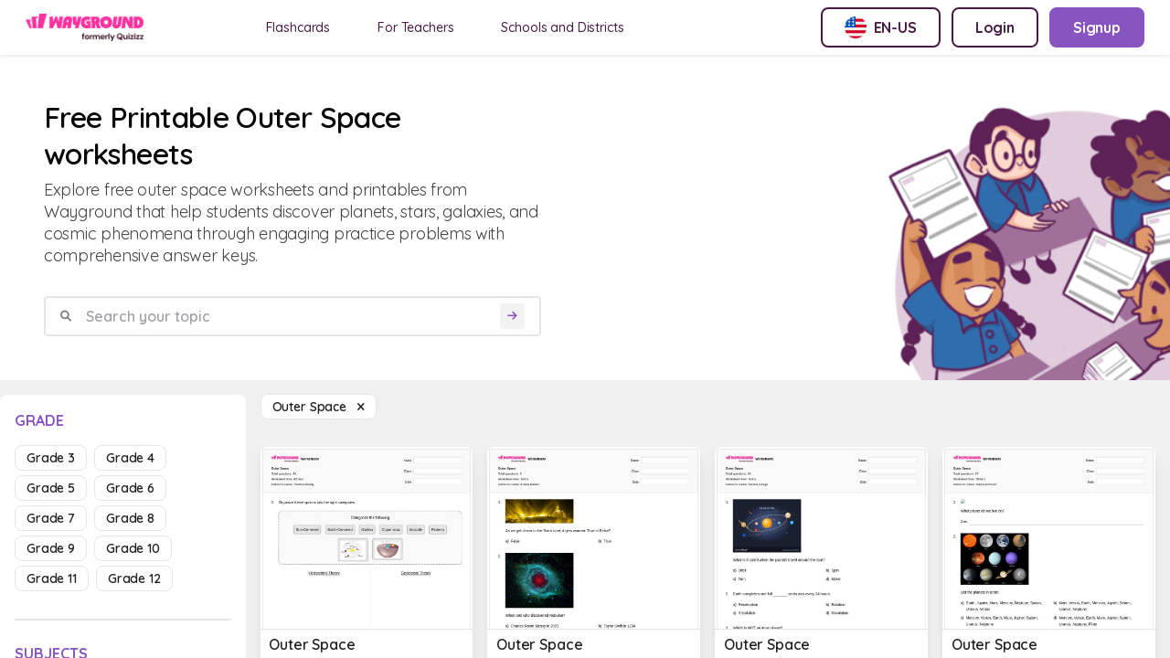

--- FILE ---
content_type: text/html; charset=utf-8
request_url: https://wayground.com/en-us/outer-space-worksheets
body_size: 27280
content:
<!doctype html>
<html data-n-head-ssr lang="en-us" data-n-head="%7B%22lang%22:%7B%22ssr%22:%22en-us%22%7D%7D">
  <head >
    <title>50+ Outer Space worksheets on Wayground | Free &amp; Printable</title><meta data-n-head="ssr" charset="utf-8"><meta data-n-head="ssr" name="viewport" content="width=device-width, initial-scale=1"><meta data-n-head="ssr" name="format-detection" content="telephone=no"><meta data-n-head="ssr" charset="utf-8"><meta data-n-head="ssr" name="viewport" content="width=device-width, initial-scale=1"><meta data-n-head="ssr" data-hid="description" name="description" content="Outer Space Worksheet For Kids | Free Printable Worksheets by Wayground"><meta data-n-head="ssr" name="format-detection" content="telephone=no"><meta data-n-head="ssr" data-hid="t-type" name="twitter:image" content="https://cf.quizizz.com/img/q_og_generic.png"><link data-n-head="ssr" rel="icon" type="image/x-icon" href="/favicon.ico"><link data-n-head="ssr" rel="preload" as="style" href="https://fonts.googleapis.com/css2?family=Open+Sans:ital,wght@0,300;0,400;0,600;0,700;0,800;1,400;1,800&amp;display=swap"><link data-n-head="ssr" rel="defer" as="script" href="https://www.googletagmanager.com/gtag/js?id=UA-118650281-1&amp;l=dataLayer"><link data-n-head="ssr" rel="defer" as="script" href="https://www.google-analytics.com/analytics.js"><link data-n-head="ssr" data-hid="canonical" rel="canonical" href="https://wayground.com/en-us/outer-space-worksheets"><link data-n-head="ssr" rel="alternate" hreflang="x-default" href="https://wayground.com/en/outer-space-worksheets"><link data-n-head="ssr" rel="alternate" hreflang="en-us" href="https://wayground.com/en-us/outer-space-worksheets"><link data-n-head="ssr" rel="alternate" hreflang="en-in" href="https://wayground.com/en-in/outer-space-worksheets"><link data-n-head="ssr" rel="alternate" hreflang="en-gb" href="https://wayground.com/en-gb/outer-space-worksheets"><link data-n-head="ssr" rel="alternate" hreflang="es-es" href="https://wayground.com/es-es/espacio-exterior-hojas-de-trabajo"><link data-n-head="ssr" rel="alternate" hreflang="es-us" href="https://wayground.com/es-us/espacio-exterior-hojas-de-trabajo"><link data-n-head="ssr" rel="alternate" hreflang="id-id" href="https://wayground.com/id-id/luar-angkasa-lembar-kerja"><link data-n-head="ssr" rel="alternate" hreflang="th-th" href="https://wayground.com/th-th/อวกาศ-เวิร์กชีท"><link data-n-head="ssr" rel="alternate" hreflang="vi-vn" href="https://wayground.com/vi-vn/không-gian-bên-ngoài-Phiếu-bài-tập"><link data-n-head="ssr" rel="alternate" hreflang="pt-br" href="https://wayground.com/pt-br/espaço-exterior-fichas-de-trabalho"><link data-n-head="ssr" rel="alternate" hreflang="pl-pl" href="https://wayground.com/pl-pl/przestrzeń-kosmiczna-karty-pracy"><link rel="preload" href="https://cf.quizizz.com/app-bundle/ssr-service/c475c5e.js" as="script"><link rel="preload" href="https://cf.quizizz.com/app-bundle/ssr-service/8e48dcf.js" as="script"><link rel="preload" href="https://cf.quizizz.com/app-bundle/ssr-service/802fa28.js" as="script"><link rel="preload" href="https://cf.quizizz.com/app-bundle/ssr-service/css/52c7c4e.css" as="style"><link rel="preload" href="https://cf.quizizz.com/app-bundle/ssr-service/438f16a.js" as="script"><link rel="preload" href="https://cf.quizizz.com/app-bundle/ssr-service/aa696dc.js" as="script"><link rel="preload" href="https://cf.quizizz.com/app-bundle/ssr-service/css/0806284.css" as="style"><link rel="preload" href="https://cf.quizizz.com/app-bundle/ssr-service/faf5f5a.js" as="script"><link rel="preload" href="https://cf.quizizz.com/app-bundle/ssr-service/8f75b51.js" as="script"><link rel="preload" href="https://cf.quizizz.com/app-bundle/ssr-service/4643173.js" as="script"><link rel="preload" href="https://cf.quizizz.com/app-bundle/ssr-service/c841fc9.js" as="script"><link rel="preload" href="https://cf.quizizz.com/app-bundle/ssr-service/ac85b7e.js" as="script"><link rel="preload" href="https://cf.quizizz.com/app-bundle/ssr-service/479b7fd.js" as="script"><link rel="preload" href="https://cf.quizizz.com/app-bundle/ssr-service/2bae105.js" as="script"><link rel="preload" href="https://cf.quizizz.com/app-bundle/ssr-service/6be5fe4.js" as="script"><link rel="preload" href="https://cf.quizizz.com/app-bundle/ssr-service/38d2da4.js" as="script"><link rel="preload" href="https://cf.quizizz.com/app-bundle/ssr-service/27f0632.js" as="script"><link rel="preload" href="https://cf.quizizz.com/app-bundle/ssr-service/7505937.js" as="script"><link rel="preload" href="https://cf.quizizz.com/app-bundle/ssr-service/643c8fd.js" as="script"><link rel="preload" href="https://cf.quizizz.com/app-bundle/ssr-service/a5d926f.js" as="script"><link rel="preload" href="https://cf.quizizz.com/app-bundle/ssr-service/css/b792422.css" as="style"><link rel="preload" href="https://cf.quizizz.com/app-bundle/ssr-service/378dca4.js" as="script"><link rel="preload" href="https://cf.quizizz.com/app-bundle/ssr-service/css/e8960c0.css" as="style"><link rel="preload" href="https://cf.quizizz.com/app-bundle/ssr-service/2297600.js" as="script"><link rel="preload" href="https://cf.quizizz.com/app-bundle/ssr-service/e1b27ee.js" as="script"><link rel="preload" href="https://cf.quizizz.com/app-bundle/ssr-service/css/48e28fb.css" as="style"><link rel="preload" href="https://cf.quizizz.com/app-bundle/ssr-service/fccf69d.js" as="script"><link rel="preload" href="https://cf.quizizz.com/app-bundle/ssr-service/css/5c9323c.css" as="style"><link rel="preload" href="https://cf.quizizz.com/app-bundle/ssr-service/0a17505.js" as="script"><link rel="preload" href="https://cf.quizizz.com/app-bundle/ssr-service/fd140f9.js" as="script"><link rel="preload" href="https://cf.quizizz.com/app-bundle/ssr-service/css/f1d8f25.css" as="style"><link rel="preload" href="https://cf.quizizz.com/app-bundle/ssr-service/b8f1cd5.js" as="script"><link rel="preload" href="https://cf.quizizz.com/app-bundle/ssr-service/2bafb79.js" as="script"><link rel="preload" href="https://cf.quizizz.com/app-bundle/ssr-service/9c4de22.js" as="script"><link rel="preload" href="https://cf.quizizz.com/app-bundle/ssr-service/e839764.js" as="script"><link rel="stylesheet" href="https://cf.quizizz.com/app-bundle/ssr-service/css/52c7c4e.css"><link rel="stylesheet" href="https://cf.quizizz.com/app-bundle/ssr-service/css/0806284.css"><link rel="stylesheet" href="https://cf.quizizz.com/app-bundle/ssr-service/css/b792422.css"><link rel="stylesheet" href="https://cf.quizizz.com/app-bundle/ssr-service/css/e8960c0.css"><link rel="stylesheet" href="https://cf.quizizz.com/app-bundle/ssr-service/css/48e28fb.css"><link rel="stylesheet" href="https://cf.quizizz.com/app-bundle/ssr-service/css/5c9323c.css"><link rel="stylesheet" href="https://cf.quizizz.com/app-bundle/ssr-service/css/f1d8f25.css">
  </head>
  <body >
    <div data-server-rendered="true" id="__nuxt"><!----><div id="__layout"><div class="flex flex-col h-screen overflow-hidden main-container inset-0" data-v-46985398><div class="fixed top-0 bottom-0 w-screen h-screen bg-dark-50%" style="z-index:10;display:none;" data-v-46985398></div> <nav data-v-c3f9cc94 data-v-46985398><div id="nav-container-id" class="fixed z-50 w-full flex items-center justify-between bg-light-3 px-2 py-0 md:py-2 md:px-7 shadow-soft-lowest" data-v-c3f9cc94><div class="flex items-center" data-v-c3f9cc94><div class="h-7.5 hidden md:block logo" data-v-c3f9cc94><a href="/en-us/worksheets" data-v-c3f9cc94><img aria-hidden="true" width="auto" height="30" src="https://cf.quizizz.com/img/wayground/brand/plans/logo-logged-out.png" alt="logo" class="object-contain h-full" data-v-c3f9cc94></a></div> <div class="h-6 block md:hidden logo" data-v-c3f9cc94><a href="/en-us/worksheets" data-v-c3f9cc94><picture data-v-c3f9cc94><source width="112" height="30" srcset="https://cf.quizizz.com/img/practice/quizizz-logo-purple.webp" type="image/webp" data-v-c3f9cc94> <source width="112" height="30" srcset="https://cf.quizizz.com/img/practice/quizizz-logo-purple.png" type="image/png" data-v-c3f9cc94> <img aria-hidden="true" width="112" height="30" src="https://cf.quizizz.com/img/practice/quizizz-logo-purple.webp" alt="logo" class="object-contain h-full" data-v-c3f9cc94></picture></a></div> <ul class="hidden md:flex ml-12 nav-items space-x-7" data-v-c3f9cc94><li data-v-c3f9cc94><a href="https://wayground.com/en-us/flashcards" tabindex="2" rel="noopener noreferrer" target="_blank" class="nav-link" data-v-c3f9cc94>
  Flashcards
</a></li> <li data-v-c3f9cc94><a href="https://quizizz.com/teachers?source=worksheet-page-header" tabindex="2" rel="noopener noreferrer" target="_blank" class="nav-link" data-v-c3f9cc94><span class="_i18n-container LANG_en" data-v-c3f9cc94>For Teachers</span></a></li> <li data-v-c3f9cc94><a href="https://quizizz.com/home/schools-and-districts?source=worksheet-page-header" tabindex="2" rel="noopener noreferrer" target="_blank" class="nav-link" data-v-c3f9cc94><span class="_i18n-container LANG_en" data-v-c3f9cc94>Schools and Districts</span></a></li></ul></div> <ul class="hidden md:flex space-x-3" data-v-c3f9cc94><li data-v-c3f9cc94><button type="button" to="" href="" class="flex items-center space-x-2 border-2 font-bold whitespace-nowrap border-purple text-purple rounded-lg hover:bg-light-1 text-base py-2 px-6" data-v-c3f9cc94><img src="https://cf.quizizz.com/img/flags/US.png" alt="English (US)" class="w-6 h-6" data-v-c3f9cc94> <span class="hidden md:inline uppercase" data-v-c3f9cc94>en-us</span></button></li> <li style="display:none;" data-v-c3f9cc94><a type="button" to="" href="https://wayground.com/join?source=worksheet-header" class="flex items-center space-x-2 border-2 font-bold whitespace-nowrap border-purple text-purple rounded-lg hover:bg-light-1 text-base py-2 px-6" data-v-c3f9cc94><span class="_i18n-container LANG_en" data-v-c3f9cc94>Enter Code</span>...
        </a></li> <li style="display:;" data-v-c3f9cc94><a type="button" to="" href="https://wayground.com/login?q=/en-us/outer-space-worksheets&amp;ctaSource=ws_header_login_cta&amp;prevSource=worksheet-page" class="flex items-center space-x-2 border-2 font-bold whitespace-nowrap border-purple text-purple rounded-lg hover:bg-light-1 text-base py-2 px-6" data-v-c3f9cc94><span class="_i18n-container LANG_en" data-v-c3f9cc94>Login</span></a></li> <li style="display:;" data-v-c3f9cc94><a type="button" to="" href="https://wayground.com/signup?q=/en-us/outer-space-worksheets&amp;ctaSource=ws_header_login_cta&amp;prevSource=worksheet-page" class="flex items-center space-x-2 border-2 font-bold whitespace-nowrap border-lilac bg-lilac hover:bg-lilac-dark text-light-3 rounded-lg text-base py-2 px-6" data-v-c3f9cc94><span class="_i18n-container LANG_en" data-v-c3f9cc94>Signup</span></a></li></ul> <ul class="flex md:hidden items-center space-x-4" data-v-c3f9cc94><li class="cursor-pointer" data-v-c3f9cc94><i class="text-dark-4 text-base flex items-center fa-regular fa-language " style="font-size:12px;" data-v-0d0322ef data-v-c3f9cc94></i></li> <li class="py-2" data-v-c3f9cc94><a type="button" to="" href="https://wayground.com/join?source=worksheet-header" class="flex items-center space-x-2 border-2 font-bold whitespace-nowrap border-lilac-faded bg-lilac-faded text-lilac rounded-lg hover:bg-lilac-20% text-xs md:text-base py-1 md:py-2 px-2 md:px-4" data-v-c3f9cc94><span class="_i18n-container LANG_en" data-v-c3f9cc94>Enter Code</span></a></li></ul></div> <!----></nav> <div id="app-body-container" class="pt-15" data-v-46985398><main data-fetch-key="outer-space-worksheets" class="flex flex-col" data-v-3aa856a5 data-v-46985398><div class="font-sans" data-v-0339221e data-v-3aa856a5><!----> <!----></div> <div class="flex flex-col" data-v-703afa2e data-v-3aa856a5><div class="flex justify-between bg-light-3 mb-4" data-v-703afa2e><div class="flex flex-col w-full md:w-6/12 p-4 md:p-12" data-v-703afa2e><h1 class="text-dark-1 font-semibold text-4xl" data-v-703afa2e><span data-v-703afa2e>Free Printable Outer Space worksheets</span></h1> <p class="text-lg text-dark-3 mt-2" data-v-703afa2e>
        Explore free outer space worksheets and printables from Wayground that help students discover planets, stars, galaxies, and cosmic phenomena through engaging practice problems with comprehensive answer keys.
      </p> <form class="search-container w-full flex items-center space-x-2 rounded border-2 border-dark-6 px-4 mt-8" data-v-703afa2e><i class="text-dark-50% flex items-center fa-solid fa-magnifying-glass " style="font-size:12px;" data-v-0d0322ef data-v-703afa2e></i> <input type="text" placeholder="busca tu tema" value="" class="flex-1 p-2 font-semibold" data-v-703afa2e> <button disabled="disabled" type="submit" class="bg-light-1 rounded flex items-center justify-center" data-v-703afa2e><i class="text-lilac text-xs p-2 flex items-center fa-solid fa-arrow-right " style="font-size:12px;" data-v-0d0322ef data-v-703afa2e></i></button></form> <div class="flex space-x-4 mt-8 items-center md:hidden" data-v-703afa2e><i class="flex items-center fa-regular fa-sliders " style="font-size:20px;" data-v-0d0322ef data-v-703afa2e></i> <!----> <span class="pointer-events-auto" data-v-703afa2e><a href="/en-us/worksheets" class="capitalize bg-light-3 text-sm border border-dark-6 font-semibold rounded-lg text-dark-2 px-3 py-1 hover:bg-light-1 cursor-pointer"><span>Outer Space  </span> <i class="flex items-center fa-sharp fa-xmark fa-solid " style="font-size:12px;" data-v-0d0322ef></i></a></span></div></div> <div class="max-w-112 hidden md:block" data-v-703afa2e><picture class="w-full h-full" data-v-703afa2e><source srcset="https://cf.quizizz.com/img/practice/hero-image.webp" type="image/webp" class="w-full h-full object-cover" data-v-703afa2e> <source srcset="https://cf.quizizz.com/img/practice/hero-image.png" type="image/png" class="w-full h-full object-cover" data-v-703afa2e> <img src="https://cf.quizizz.com/img/practice/hero-image.png" alt="quizizz-hero" aria-hidden="true" loading="eager" class="w-full h-full object-cover" data-v-703afa2e></picture></div></div></div> <section class="flex flex-row" data-v-3aa856a5><aside class="sidebar w-68 hidden md:block relative" data-v-3aa856a5><aside id="filter-section" class="bg-light-3 rounded-t-lg w-full sticky top-4 max-h-screen flex flex-col py-3 px-4" data-v-3aa856a5><div class="flex flex-row flex-shrink-0"><h3 class="text-lilac font-bold uppercase inline pt-1">
      grade
    </h3> <span class="ml-auto md:hidden "><i class="flex items-center fa-sharp fa-xmark fa-solid fa-2xl ml-auto pb-1" style="font-size:18px;" data-v-0d0322ef></i></span></div> <ul class="flex flex-wrap mt-4 flex-shrink-0"><li class="mr-2 mb-2"><a href="/en-us/outer-space-worksheets-grade-3" class="capitalize text-sm border font-semibold rounded-lg px-3 py-1 cursor-pointer border-dark-6 text-dark-2 hover:bg-light-1">
        grade 3
      </a></li><li class="mr-2 mb-2"><a href="/en-us/outer-space-worksheets-grade-4" class="capitalize text-sm border font-semibold rounded-lg px-3 py-1 cursor-pointer border-dark-6 text-dark-2 hover:bg-light-1">
        grade 4
      </a></li><li class="mr-2 mb-2"><a href="/en-us/outer-space-worksheets-grade-5" class="capitalize text-sm border font-semibold rounded-lg px-3 py-1 cursor-pointer border-dark-6 text-dark-2 hover:bg-light-1">
        grade 5
      </a></li><li class="mr-2 mb-2"><a href="/en-us/outer-space-worksheets-grade-6" class="capitalize text-sm border font-semibold rounded-lg px-3 py-1 cursor-pointer border-dark-6 text-dark-2 hover:bg-light-1">
        grade 6
      </a></li><li class="mr-2 mb-2"><a href="/en-us/outer-space-worksheets-grade-7" class="capitalize text-sm border font-semibold rounded-lg px-3 py-1 cursor-pointer border-dark-6 text-dark-2 hover:bg-light-1">
        grade 7
      </a></li><li class="mr-2 mb-2"><a href="/en-us/outer-space-worksheets-grade-8" class="capitalize text-sm border font-semibold rounded-lg px-3 py-1 cursor-pointer border-dark-6 text-dark-2 hover:bg-light-1">
        grade 8
      </a></li><li class="mr-2 mb-2"><a href="/en-us/outer-space-worksheets-grade-9" class="capitalize text-sm border font-semibold rounded-lg px-3 py-1 cursor-pointer border-dark-6 text-dark-2 hover:bg-light-1">
        grade 9
      </a></li><li class="mr-2 mb-2"><a href="/en-us/outer-space-worksheets-grade-10" class="capitalize text-sm border font-semibold rounded-lg px-3 py-1 cursor-pointer border-dark-6 text-dark-2 hover:bg-light-1">
        grade 10
      </a></li><li class="mr-2 mb-2"><a href="/en-us/outer-space-worksheets-grade-11" class="capitalize text-sm border font-semibold rounded-lg px-3 py-1 cursor-pointer border-dark-6 text-dark-2 hover:bg-light-1">
        grade 11
      </a></li><li class="mr-2 mb-2"><a href="/en-us/outer-space-worksheets-grade-12" class="capitalize text-sm border font-semibold rounded-lg px-3 py-1 cursor-pointer border-dark-6 text-dark-2 hover:bg-light-1">
        grade 12
      </a></li></ul> <div class="w-full h-0.5 rounded bg-dark-6 my-6 flex-shrink-0"></div> <h3 class="text-lilac font-bold uppercase flex-shrink-0"><span class="_i18n-container LANG_es">Materias</span></h3> <ul class="flex flex-col mt-4 overflow-y-auto flex-grow"><li class="mb-2"><a href="/en-us/math-worksheets" class="flex items-center space-x-2 mr-2 mb-2 text-sm rounded-lg px-3 py-1 hover:bg-light-1 cursor-pointer text-dark-1 bg-dark-5% font-normal"><i class="text-tn flex items-center fa-solid fa-caret-right " style="font-size:12px;" data-v-0d0322ef></i> <h3 class="capitalize">
      Math
    </h3></a> <!---->  <!----></li><li class="mb-2"><a href="/en-us/science-worksheets" class="flex items-center space-x-2 mr-2 mb-2 text-sm rounded-lg px-3 py-1 hover:bg-light-1 cursor-pointer bg-lilac-faded text-lilac font-semibold"><i class="text-tn flex items-center fa-solid fa-caret-down " style="font-size:12px;" data-v-0d0322ef></i> <h3 class="capitalize">
      Science
    </h3></a> <!----> <div class="ml-2 block"><div class="cursor-pointer font-semibold text-sm"><a href="/en-us/agriculture-worksheets" class="flex items-center text-dark-2 font-normal"><i class="text-tn flex items-center fa-solid fa-caret-right " style="font-size:12px;" data-v-0d0322ef></i> <span class="ml-2 capitalize">Agriculture</span></a> <!----> <!----></div></div><div class="ml-2 block"><div class="cursor-pointer font-semibold text-sm"><a href="/en-us/biology-worksheets" class="flex items-center text-dark-2 font-normal"><i class="text-tn flex items-center fa-solid fa-caret-right " style="font-size:12px;" data-v-0d0322ef></i> <span class="ml-2 capitalize">Biology</span></a> <!----> <!----></div></div><div class="ml-2 block"><div class="cursor-pointer font-semibold text-sm"><a href="/en-us/chemistry-worksheets" class="flex items-center text-dark-2 font-normal"><i class="text-tn flex items-center fa-solid fa-caret-right " style="font-size:12px;" data-v-0d0322ef></i> <span class="ml-2 capitalize">Chemistry</span></a> <!----> <!----></div></div><div class="ml-2 block"><div class="cursor-pointer font-semibold text-sm"><a href="/en-us/computer-science-worksheets" class="flex items-center text-dark-2 font-normal"><i class="text-tn flex items-center fa-solid fa-caret-right " style="font-size:12px;" data-v-0d0322ef></i> <span class="ml-2 capitalize">Computer Science</span></a> <!----> <!----></div></div><div class="ml-2 block"><div class="cursor-pointer font-semibold text-sm"><a href="/en-us/earth-space-science-worksheets" class="flex items-center text-lilac font-semibold"><i class="text-tn flex items-center fa-solid fa-caret-down " style="font-size:12px;" data-v-0d0322ef></i> <span class="ml-2 capitalize">Earth &amp; Space Science</span></a> <!----> <div class="ml-2 block"><div class="cursor-pointer font-semibold text-sm block"><a href="/en-us/atmosphere-worksheets" class="flex items-center text-dark-2 font-normal"><i class="text-tn flex items-center fa-solid fa-caret-right " style="font-size:12px;" data-v-0d0322ef></i> <span class="ml-2 capitalize">Atmosphere</span></a> <!----> <!----></div><div class="cursor-pointer font-semibold text-sm block"><a href="/en-us/atmospheric-pressure-worksheets" class="flex items-center text-dark-2 font-normal"><i class="text-tn flex items-center fa-solid fa-caret-right " style="font-size:12px;" data-v-0d0322ef></i> <span class="ml-2 capitalize">Atmospheric Pressure</span></a> <!----> <!----></div><div class="cursor-pointer font-semibold text-sm block"><a href="/en-us/biogeochemical-cycles-worksheets" class="flex items-center text-dark-2 font-normal"><i class="text-tn flex items-center fa-solid fa-caret-right " style="font-size:12px;" data-v-0d0322ef></i> <span class="ml-2 capitalize">Biogeochemical Cycles</span></a> <!----> <!----></div><div class="cursor-pointer font-semibold text-sm block"><a href="/en-us/biomes-worksheets" class="flex items-center text-dark-2 font-normal"><i class="text-tn flex items-center fa-solid fa-caret-right " style="font-size:12px;" data-v-0d0322ef></i> <span class="ml-2 capitalize">Biomes</span></a> <!----> <!----></div><div class="cursor-pointer font-semibold text-sm block"><a href="/en-us/carbon-cycle-worksheets" class="flex items-center text-dark-2 font-normal"><i class="text-tn flex items-center fa-solid fa-caret-right " style="font-size:12px;" data-v-0d0322ef></i> <span class="ml-2 capitalize">Carbon Cycle</span></a> <!----> <!----></div><div class="cursor-pointer font-semibold text-sm block"><a href="/en-us/celestial-sphere-worksheets" class="flex items-center text-dark-2 font-normal"><i class="text-tn flex items-center fa-solid fa-caret-right " style="font-size:12px;" data-v-0d0322ef></i> <span class="ml-2 capitalize">Celestial Sphere</span></a> <!----> <!----></div><div class="cursor-pointer font-semibold text-sm block"><a href="/en-us/climate-worksheets" class="flex items-center text-dark-2 font-normal"><i class="text-tn flex items-center fa-solid fa-caret-right " style="font-size:12px;" data-v-0d0322ef></i> <span class="ml-2 capitalize">Climate</span></a> <!----> <!----></div><div class="cursor-pointer font-semibold text-sm block"><a href="/en-us/climatograph-worksheets" class="flex items-center text-dark-2 font-normal"><i class="text-tn flex items-center fa-solid fa-caret-right " style="font-size:12px;" data-v-0d0322ef></i> <span class="ml-2 capitalize">Climatograph</span></a> <!----> <!----></div><div class="cursor-pointer font-semibold text-sm block"><a href="/en-us/continental-drift-worksheets" class="flex items-center text-dark-2 font-normal"><i class="text-tn flex items-center fa-solid fa-caret-right " style="font-size:12px;" data-v-0d0322ef></i> <span class="ml-2 capitalize">Continental Drift</span></a> <!----> <!----></div><div class="cursor-pointer font-semibold text-sm block"><a href="/en-us/convection-in-the-mantle-worksheets" class="flex items-center text-dark-2 font-normal"><i class="text-tn flex items-center fa-solid fa-caret-right " style="font-size:12px;" data-v-0d0322ef></i> <span class="ml-2 capitalize">Convection in the Mantle</span></a> <!----> <!----></div><div class="cursor-pointer font-semibold text-sm block"><a href="/en-us/coriolis-effect-worksheets" class="flex items-center text-dark-2 font-normal"><i class="text-tn flex items-center fa-solid fa-caret-right " style="font-size:12px;" data-v-0d0322ef></i> <span class="ml-2 capitalize">Coriolis Effect</span></a> <!----> <!----></div><div class="cursor-pointer font-semibold text-sm block"><a href="/en-us/cycles-of-matter-worksheets" class="flex items-center text-dark-2 font-normal"><i class="text-tn flex items-center fa-solid fa-caret-right " style="font-size:12px;" data-v-0d0322ef></i> <span class="ml-2 capitalize">Cycles of Matter</span></a> <!----> <!----></div><div class="cursor-pointer font-semibold text-sm block"><a href="/en-us/daylight-saving-time-worksheets" class="flex items-center text-dark-2 font-normal"><i class="text-tn flex items-center fa-solid fa-caret-right " style="font-size:12px;" data-v-0d0322ef></i> <span class="ml-2 capitalize">Daylight Saving Time</span></a> <!----> <!----></div><div class="cursor-pointer font-semibold text-sm block"><a href="/en-us/deposition-worksheets" class="flex items-center text-dark-2 font-normal"><i class="text-tn flex items-center fa-solid fa-caret-right " style="font-size:12px;" data-v-0d0322ef></i> <span class="ml-2 capitalize">Deposition</span></a> <!----> <!----></div><div class="cursor-pointer font-semibold text-sm block"><a href="/en-us/dinosaur-fossils-worksheets" class="flex items-center text-dark-2 font-normal"><i class="text-tn flex items-center fa-solid fa-caret-right " style="font-size:12px;" data-v-0d0322ef></i> <span class="ml-2 capitalize">Dinosaur Fossils</span></a> <!----> <!----></div><div class="cursor-pointer font-semibold text-sm block"><a href="/en-us/dinosaurs-worksheets" class="flex items-center text-dark-2 font-normal"><i class="text-tn flex items-center fa-solid fa-caret-right " style="font-size:12px;" data-v-0d0322ef></i> <span class="ml-2 capitalize">Dinosaurs</span></a> <!----> <!----></div><div class="cursor-pointer font-semibold text-sm block"><a href="/en-us/earth-s-atmosphere-worksheets" class="flex items-center text-dark-2 font-normal"><i class="text-tn flex items-center fa-solid fa-caret-right " style="font-size:12px;" data-v-0d0322ef></i> <span class="ml-2 capitalize">Earth's Atmosphere</span></a> <!----> <!----></div><div class="cursor-pointer font-semibold text-sm block"><a href="/en-us/earth-s-crust-worksheets" class="flex items-center text-dark-2 font-normal"><i class="text-tn flex items-center fa-solid fa-caret-right " style="font-size:12px;" data-v-0d0322ef></i> <span class="ml-2 capitalize">Earth's Crust</span></a> <!----> <!----></div><div class="cursor-pointer font-semibold text-sm block"><a href="/en-us/earth-s-seasons-worksheets" class="flex items-center text-dark-2 font-normal"><i class="text-tn flex items-center fa-solid fa-caret-right " style="font-size:12px;" data-v-0d0322ef></i> <span class="ml-2 capitalize">Earth's Seasons</span></a> <!----> <!----></div><div class="cursor-pointer font-semibold text-sm block"><a href="/en-us/earth-s-systems-worksheets" class="flex items-center text-dark-2 font-normal"><i class="text-tn flex items-center fa-solid fa-caret-right " style="font-size:12px;" data-v-0d0322ef></i> <span class="ml-2 capitalize">Earth's Systems</span></a> <!----> <!----></div><div class="cursor-pointer font-semibold text-sm hidden"><a href="/en-us/earth-history-worksheets" class="flex items-center text-dark-2 font-normal"><i class="text-tn flex items-center fa-solid fa-caret-right " style="font-size:12px;" data-v-0d0322ef></i> <span class="ml-2 capitalize">Earth History</span></a> <!----> <!----></div><div class="cursor-pointer font-semibold text-sm hidden"><a href="/en-us/earth-in-space-worksheets" class="flex items-center text-dark-2 font-normal"><i class="text-tn flex items-center fa-solid fa-caret-right " style="font-size:12px;" data-v-0d0322ef></i> <span class="ml-2 capitalize">Earth in Space</span></a> <!----> <!----></div><div class="cursor-pointer font-semibold text-sm hidden"><a href="/en-us/earth-science-worksheets" class="flex items-center text-dark-2 font-normal"><i class="text-tn flex items-center fa-solid fa-caret-right " style="font-size:12px;" data-v-0d0322ef></i> <span class="ml-2 capitalize">Earth Science</span></a> <!----> <!----></div><div class="cursor-pointer font-semibold text-sm hidden"><a href="/en-us/earth-science-graph-analysis-worksheets" class="flex items-center text-dark-2 font-normal"><i class="text-tn flex items-center fa-solid fa-caret-right " style="font-size:12px;" data-v-0d0322ef></i> <span class="ml-2 capitalize">Earth Science Graph Analysis</span></a> <!----> <!----></div><div class="cursor-pointer font-semibold text-sm hidden"><a href="/en-us/earth-science-maps-worksheets" class="flex items-center text-dark-2 font-normal"><i class="text-tn flex items-center fa-solid fa-caret-right " style="font-size:12px;" data-v-0d0322ef></i> <span class="ml-2 capitalize">Earth Science Maps</span></a> <!----> <!----></div><div class="cursor-pointer font-semibold text-sm hidden"><a href="/en-us/earth-spheres-worksheets" class="flex items-center text-dark-2 font-normal"><i class="text-tn flex items-center fa-solid fa-caret-right " style="font-size:12px;" data-v-0d0322ef></i> <span class="ml-2 capitalize">Earth Spheres</span></a> <!----> <!----></div><div class="cursor-pointer font-semibold text-sm hidden"><a href="/en-us/earthquake-worksheets" class="flex items-center text-dark-2 font-normal"><i class="text-tn flex items-center fa-solid fa-caret-right " style="font-size:12px;" data-v-0d0322ef></i> <span class="ml-2 capitalize">Earthquake</span></a> <!----> <!----></div><div class="cursor-pointer font-semibold text-sm hidden"><a href="/en-us/earthquakes-and-volcanoes-worksheets" class="flex items-center text-dark-2 font-normal"><i class="text-tn flex items-center fa-solid fa-caret-right " style="font-size:12px;" data-v-0d0322ef></i> <span class="ml-2 capitalize">Earthquakes and Volcanoes</span></a> <!----> <!----></div><div class="cursor-pointer font-semibold text-sm hidden"><a href="/en-us/eclipses-worksheets" class="flex items-center text-dark-2 font-normal"><i class="text-tn flex items-center fa-solid fa-caret-right " style="font-size:12px;" data-v-0d0322ef></i> <span class="ml-2 capitalize">Eclipses</span></a> <!----> <!----></div><div class="cursor-pointer font-semibold text-sm hidden"><a href="/en-us/el-ni%C3%B1o-and-la-ni%C3%B1a-worksheets" class="flex items-center text-dark-2 font-normal"><i class="text-tn flex items-center fa-solid fa-caret-right " style="font-size:12px;" data-v-0d0322ef></i> <span class="ml-2 capitalize">El Niño and La Niña</span></a> <!----> <!----></div><div class="cursor-pointer font-semibold text-sm hidden"><a href="/en-us/energy-budget-worksheets" class="flex items-center text-dark-2 font-normal"><i class="text-tn flex items-center fa-solid fa-caret-right " style="font-size:12px;" data-v-0d0322ef></i> <span class="ml-2 capitalize">Energy Budget</span></a> <!----> <!----></div><div class="cursor-pointer font-semibold text-sm hidden"><a href="/en-us/energy-resources-worksheets" class="flex items-center text-dark-2 font-normal"><i class="text-tn flex items-center fa-solid fa-caret-right " style="font-size:12px;" data-v-0d0322ef></i> <span class="ml-2 capitalize">Energy Resources</span></a> <!----> <!----></div><div class="cursor-pointer font-semibold text-sm hidden"><a href="/en-us/environmental-science-worksheets" class="flex items-center text-dark-2 font-normal"><i class="text-tn flex items-center fa-solid fa-caret-right " style="font-size:12px;" data-v-0d0322ef></i> <span class="ml-2 capitalize">Environmental Science</span></a> <!----> <!----></div><div class="cursor-pointer font-semibold text-sm hidden"><a href="/en-us/environmental-studies-worksheets" class="flex items-center text-dark-2 font-normal"><i class="text-tn flex items-center fa-solid fa-caret-right " style="font-size:12px;" data-v-0d0322ef></i> <span class="ml-2 capitalize">Environmental Studies</span></a> <!----> <!----></div><div class="cursor-pointer font-semibold text-sm hidden"><a href="/en-us/erosion-worksheets" class="flex items-center text-dark-2 font-normal"><i class="text-tn flex items-center fa-solid fa-caret-right " style="font-size:12px;" data-v-0d0322ef></i> <span class="ml-2 capitalize">Erosion</span></a> <!----> <!----></div><div class="cursor-pointer font-semibold text-sm hidden"><a href="/en-us/fossil-fuels-worksheets" class="flex items-center text-dark-2 font-normal"><i class="text-tn flex items-center fa-solid fa-caret-right " style="font-size:12px;" data-v-0d0322ef></i> <span class="ml-2 capitalize">Fossil Fuels</span></a> <!----> <!----></div><div class="cursor-pointer font-semibold text-sm hidden"><a href="/en-us/galaxy-types-worksheets" class="flex items-center text-dark-2 font-normal"><i class="text-tn flex items-center fa-solid fa-caret-right " style="font-size:12px;" data-v-0d0322ef></i> <span class="ml-2 capitalize">Galaxy Types</span></a> <!----> <!----></div><div class="cursor-pointer font-semibold text-sm hidden"><a href="/en-us/geologic-time-worksheets" class="flex items-center text-dark-2 font-normal"><i class="text-tn flex items-center fa-solid fa-caret-right " style="font-size:12px;" data-v-0d0322ef></i> <span class="ml-2 capitalize">Geologic Time</span></a> <!----> <!----></div><div class="cursor-pointer font-semibold text-sm hidden"><a href="/en-us/geologic-time-scale-worksheets" class="flex items-center text-dark-2 font-normal"><i class="text-tn flex items-center fa-solid fa-caret-right " style="font-size:12px;" data-v-0d0322ef></i> <span class="ml-2 capitalize">Geologic Time Scale</span></a> <!----> <!----></div><div class="cursor-pointer font-semibold text-sm hidden"><a href="/en-us/geological-time-worksheets" class="flex items-center text-dark-2 font-normal"><i class="text-tn flex items-center fa-solid fa-caret-right " style="font-size:12px;" data-v-0d0322ef></i> <span class="ml-2 capitalize">Geological Time</span></a> <!----> <!----></div><div class="cursor-pointer font-semibold text-sm hidden"><a href="/en-us/glacier-worksheets" class="flex items-center text-dark-2 font-normal"><i class="text-tn flex items-center fa-solid fa-caret-right " style="font-size:12px;" data-v-0d0322ef></i> <span class="ml-2 capitalize">Glacier</span></a> <!----> <!----></div><div class="cursor-pointer font-semibold text-sm hidden"><a href="/en-us/global-warming-worksheets" class="flex items-center text-dark-2 font-normal"><i class="text-tn flex items-center fa-solid fa-caret-right " style="font-size:12px;" data-v-0d0322ef></i> <span class="ml-2 capitalize">Global Warming</span></a> <!----> <!----></div><div class="cursor-pointer font-semibold text-sm hidden"><a href="/en-us/global-wind-patterns-worksheets" class="flex items-center text-dark-2 font-normal"><i class="text-tn flex items-center fa-solid fa-caret-right " style="font-size:12px;" data-v-0d0322ef></i> <span class="ml-2 capitalize">Global Wind Patterns</span></a> <!----> <!----></div><div class="cursor-pointer font-semibold text-sm hidden"><a href="/en-us/greenhouse-effect-worksheets" class="flex items-center text-dark-2 font-normal"><i class="text-tn flex items-center fa-solid fa-caret-right " style="font-size:12px;" data-v-0d0322ef></i> <span class="ml-2 capitalize">Greenhouse Effect</span></a> <!----> <!----></div><div class="cursor-pointer font-semibold text-sm hidden"><a href="/en-us/greenhouse-gases-worksheets" class="flex items-center text-dark-2 font-normal"><i class="text-tn flex items-center fa-solid fa-caret-right " style="font-size:12px;" data-v-0d0322ef></i> <span class="ml-2 capitalize">Greenhouse Gases</span></a> <!----> <!----></div><div class="cursor-pointer font-semibold text-sm hidden"><a href="/en-us/groundwater-worksheets" class="flex items-center text-dark-2 font-normal"><i class="text-tn flex items-center fa-solid fa-caret-right " style="font-size:12px;" data-v-0d0322ef></i> <span class="ml-2 capitalize">Groundwater</span></a> <!----> <!----></div><div class="cursor-pointer font-semibold text-sm hidden"><a href="/en-us/hemispheres-worksheets" class="flex items-center text-dark-2 font-normal"><i class="text-tn flex items-center fa-solid fa-caret-right " style="font-size:12px;" data-v-0d0322ef></i> <span class="ml-2 capitalize">Hemispheres</span></a> <!----> <!----></div><div class="cursor-pointer font-semibold text-sm hidden"><a href="/en-us/human-population-growth-worksheets" class="flex items-center text-dark-2 font-normal"><i class="text-tn flex items-center fa-solid fa-caret-right " style="font-size:12px;" data-v-0d0322ef></i> <span class="ml-2 capitalize">Human Population Growth</span></a> <!----> <!----></div><div class="cursor-pointer font-semibold text-sm hidden"><a href="/en-us/hydrologic-cycle-worksheets" class="flex items-center text-dark-2 font-normal"><i class="text-tn flex items-center fa-solid fa-caret-right " style="font-size:12px;" data-v-0d0322ef></i> <span class="ml-2 capitalize">Hydrologic Cycle</span></a> <!----> <!----></div><div class="cursor-pointer font-semibold text-sm hidden"><a href="/en-us/igneous-rocks-worksheets" class="flex items-center text-dark-2 font-normal"><i class="text-tn flex items-center fa-solid fa-caret-right " style="font-size:12px;" data-v-0d0322ef></i> <span class="ml-2 capitalize">Igneous Rocks</span></a> <!----> <!----></div><div class="cursor-pointer font-semibold text-sm hidden"><a href="/en-us/index-fossil-worksheets" class="flex items-center text-dark-2 font-normal"><i class="text-tn flex items-center fa-solid fa-caret-right " style="font-size:12px;" data-v-0d0322ef></i> <span class="ml-2 capitalize">Index Fossil</span></a> <!----> <!----></div><div class="cursor-pointer font-semibold text-sm hidden"><a href="/en-us/lab-practical-worksheets" class="flex items-center text-dark-2 font-normal"><i class="text-tn flex items-center fa-solid fa-caret-right " style="font-size:12px;" data-v-0d0322ef></i> <span class="ml-2 capitalize">Lab Practical</span></a> <!----> <!----></div><div class="cursor-pointer font-semibold text-sm hidden"><a href="/en-us/labeling-worksheets" class="flex items-center text-dark-2 font-normal"><i class="text-tn flex items-center fa-solid fa-caret-right " style="font-size:12px;" data-v-0d0322ef></i> <span class="ml-2 capitalize">Labeling</span></a> <!----> <!----></div><div class="cursor-pointer font-semibold text-sm hidden"><a href="/en-us/land-and-sea-breeze-worksheets" class="flex items-center text-dark-2 font-normal"><i class="text-tn flex items-center fa-solid fa-caret-right " style="font-size:12px;" data-v-0d0322ef></i> <span class="ml-2 capitalize">Land and Sea Breeze</span></a> <!----> <!----></div><div class="cursor-pointer font-semibold text-sm hidden"><a href="/en-us/land-breeze-and-sea-breeze-worksheets" class="flex items-center text-dark-2 font-normal"><i class="text-tn flex items-center fa-solid fa-caret-right " style="font-size:12px;" data-v-0d0322ef></i> <span class="ml-2 capitalize">Land Breeze and Sea Breeze</span></a> <!----> <!----></div><div class="cursor-pointer font-semibold text-sm hidden"><a href="/en-us/land-formations-worksheets" class="flex items-center text-dark-2 font-normal"><i class="text-tn flex items-center fa-solid fa-caret-right " style="font-size:12px;" data-v-0d0322ef></i> <span class="ml-2 capitalize">Land Formations</span></a> <!----> <!----></div><div class="cursor-pointer font-semibold text-sm hidden"><a href="/en-us/landforms-and-water-bodies-worksheets" class="flex items-center text-dark-2 font-normal"><i class="text-tn flex items-center fa-solid fa-caret-right " style="font-size:12px;" data-v-0d0322ef></i> <span class="ml-2 capitalize">Landforms and Water Bodies</span></a> <!----> <!----></div><div class="cursor-pointer font-semibold text-sm hidden"><a href="/en-us/law-of-superposition-worksheets" class="flex items-center text-dark-2 font-normal"><i class="text-tn flex items-center fa-solid fa-caret-right " style="font-size:12px;" data-v-0d0322ef></i> <span class="ml-2 capitalize">Law of Superposition</span></a> <!----> <!----></div><div class="cursor-pointer font-semibold text-sm hidden"><a href="/en-us/layers-of-atmosphere-worksheets" class="flex items-center text-dark-2 font-normal"><i class="text-tn flex items-center fa-solid fa-caret-right " style="font-size:12px;" data-v-0d0322ef></i> <span class="ml-2 capitalize">Layers of Atmosphere</span></a> <!----> <!----></div><div class="cursor-pointer font-semibold text-sm hidden"><a href="/en-us/layers-of-the-earth-worksheets" class="flex items-center text-dark-2 font-normal"><i class="text-tn flex items-center fa-solid fa-caret-right " style="font-size:12px;" data-v-0d0322ef></i> <span class="ml-2 capitalize">Layers of the Earth</span></a> <!----> <!----></div><div class="cursor-pointer font-semibold text-sm hidden"><a href="/en-us/locating-earthquakes-worksheets" class="flex items-center text-dark-2 font-normal"><i class="text-tn flex items-center fa-solid fa-caret-right " style="font-size:12px;" data-v-0d0322ef></i> <span class="ml-2 capitalize">Locating Earthquakes</span></a> <!----> <!----></div><div class="cursor-pointer font-semibold text-sm hidden"><a href="/en-us/mass-extinction-worksheets" class="flex items-center text-dark-2 font-normal"><i class="text-tn flex items-center fa-solid fa-caret-right " style="font-size:12px;" data-v-0d0322ef></i> <span class="ml-2 capitalize">Mass Extinction</span></a> <!----> <!----></div><div class="cursor-pointer font-semibold text-sm hidden"><a href="/en-us/mineral-identification-worksheets" class="flex items-center text-dark-2 font-normal"><i class="text-tn flex items-center fa-solid fa-caret-right " style="font-size:12px;" data-v-0d0322ef></i> <span class="ml-2 capitalize">Mineral Identification</span></a> <!----> <!----></div><div class="cursor-pointer font-semibold text-sm hidden"><a href="/en-us/moon-phases-worksheets" class="flex items-center text-dark-2 font-normal"><i class="text-tn flex items-center fa-solid fa-caret-right " style="font-size:12px;" data-v-0d0322ef></i> <span class="ml-2 capitalize">Moon Phases</span></a> <!----> <!----></div><div class="cursor-pointer font-semibold text-sm hidden"><a href="/en-us/natural-disasters-worksheets" class="flex items-center text-dark-2 font-normal"><i class="text-tn flex items-center fa-solid fa-caret-right " style="font-size:12px;" data-v-0d0322ef></i> <span class="ml-2 capitalize">Natural Disasters</span></a> <!----> <!----></div><div class="cursor-pointer font-semibold text-sm hidden"><a href="/en-us/natural-events-worksheets" class="flex items-center text-dark-2 font-normal"><i class="text-tn flex items-center fa-solid fa-caret-right " style="font-size:12px;" data-v-0d0322ef></i> <span class="ml-2 capitalize">Natural Events</span></a> <!----> <!----></div><div class="cursor-pointer font-semibold text-sm hidden"><a href="/en-us/nature-activities-worksheets" class="flex items-center text-dark-2 font-normal"><i class="text-tn flex items-center fa-solid fa-caret-right " style="font-size:12px;" data-v-0d0322ef></i> <span class="ml-2 capitalize">Nature Activities</span></a> <!----> <!----></div><div class="cursor-pointer font-semibold text-sm hidden"><a href="/en-us/nitrogen-cycle-worksheets" class="flex items-center text-dark-2 font-normal"><i class="text-tn flex items-center fa-solid fa-caret-right " style="font-size:12px;" data-v-0d0322ef></i> <span class="ml-2 capitalize">Nitrogen Cycle</span></a> <!----> <!----></div><div class="cursor-pointer font-semibold text-sm hidden"><a href="/en-us/ocean-currents-worksheets" class="flex items-center text-dark-2 font-normal"><i class="text-tn flex items-center fa-solid fa-caret-right " style="font-size:12px;" data-v-0d0322ef></i> <span class="ml-2 capitalize">Ocean Currents</span></a> <!----> <!----></div><div class="cursor-pointer font-semibold text-sm hidden"><a href="/en-us/ocean-layers-worksheets" class="flex items-center text-dark-2 font-normal"><i class="text-tn flex items-center fa-solid fa-caret-right " style="font-size:12px;" data-v-0d0322ef></i> <span class="ml-2 capitalize">Ocean Layers</span></a> <!----> <!----></div><div class="cursor-pointer font-semibold text-sm hidden"><a href="/en-us/ocean-waves-worksheets" class="flex items-center text-dark-2 font-normal"><i class="text-tn flex items-center fa-solid fa-caret-right " style="font-size:12px;" data-v-0d0322ef></i> <span class="ml-2 capitalize">Ocean Waves</span></a> <!----> <!----></div><div class="cursor-pointer font-semibold text-sm hidden"><a href="/en-us/oceans-worksheets" class="flex items-center text-dark-2 font-normal"><i class="text-tn flex items-center fa-solid fa-caret-right " style="font-size:12px;" data-v-0d0322ef></i> <span class="ml-2 capitalize">Oceans</span></a> <!----> <!----></div><div class="cursor-pointer font-semibold text-sm hidden"><a href="/en-us/outer-space-worksheets" aria-current="page" class="flex items-center nuxt-link-exact-active nuxt-link-active text-lilac font-semibold"><i class="text-tn flex items-center fa-solid fa-circle-small " style="font-size:12px;" data-v-0d0322ef></i> <span class="ml-2 capitalize">Outer Space</span></a> <!----> <!----></div><div class="cursor-pointer font-semibold text-sm hidden"><a href="/en-us/pangaea-worksheets" class="flex items-center text-dark-2 font-normal"><i class="text-tn flex items-center fa-solid fa-caret-right " style="font-size:12px;" data-v-0d0322ef></i> <span class="ml-2 capitalize">Pangaea</span></a> <!----> <!----></div><div class="cursor-pointer font-semibold text-sm hidden"><a href="/en-us/patterns-in-the-sky-worksheets" class="flex items-center text-dark-2 font-normal"><i class="text-tn flex items-center fa-solid fa-caret-right " style="font-size:12px;" data-v-0d0322ef></i> <span class="ml-2 capitalize">Patterns in the Sky</span></a> <!----> <!----></div><div class="cursor-pointer font-semibold text-sm hidden"><a href="/en-us/phosphorus-cycle-worksheets" class="flex items-center text-dark-2 font-normal"><i class="text-tn flex items-center fa-solid fa-caret-right " style="font-size:12px;" data-v-0d0322ef></i> <span class="ml-2 capitalize">Phosphorus Cycle</span></a> <!----> <!----></div><div class="cursor-pointer font-semibold text-sm hidden"><a href="/en-us/planet-earth-worksheets" class="flex items-center text-dark-2 font-normal"><i class="text-tn flex items-center fa-solid fa-caret-right " style="font-size:12px;" data-v-0d0322ef></i> <span class="ml-2 capitalize">Planet Earth</span></a> <!----> <!----></div><div class="cursor-pointer font-semibold text-sm hidden"><a href="/en-us/planets-worksheets" class="flex items-center text-dark-2 font-normal"><i class="text-tn flex items-center fa-solid fa-caret-right " style="font-size:12px;" data-v-0d0322ef></i> <span class="ml-2 capitalize">Planets</span></a> <!----> <!----></div><div class="cursor-pointer font-semibold text-sm hidden"><a href="/en-us/plate-boundaries-worksheets" class="flex items-center text-dark-2 font-normal"><i class="text-tn flex items-center fa-solid fa-caret-right " style="font-size:12px;" data-v-0d0322ef></i> <span class="ml-2 capitalize">Plate Boundaries</span></a> <!----> <!----></div><div class="cursor-pointer font-semibold text-sm hidden"><a href="/en-us/plate-boundary-worksheets" class="flex items-center text-dark-2 font-normal"><i class="text-tn flex items-center fa-solid fa-caret-right " style="font-size:12px;" data-v-0d0322ef></i> <span class="ml-2 capitalize">Plate Boundary</span></a> <!----> <!----></div><div class="cursor-pointer font-semibold text-sm hidden"><a href="/en-us/plate-tectonics-worksheets" class="flex items-center text-dark-2 font-normal"><i class="text-tn flex items-center fa-solid fa-caret-right " style="font-size:12px;" data-v-0d0322ef></i> <span class="ml-2 capitalize">Plate Tectonics</span></a> <!----> <!----></div><div class="cursor-pointer font-semibold text-sm hidden"><a href="/en-us/precipitation-worksheets" class="flex items-center text-dark-2 font-normal"><i class="text-tn flex items-center fa-solid fa-caret-right " style="font-size:12px;" data-v-0d0322ef></i> <span class="ml-2 capitalize">Precipitation</span></a> <!----> <!----></div><div class="cursor-pointer font-semibold text-sm hidden"><a href="/en-us/predicting-worksheets" class="flex items-center text-dark-2 font-normal"><i class="text-tn flex items-center fa-solid fa-caret-right " style="font-size:12px;" data-v-0d0322ef></i> <span class="ml-2 capitalize">Predicting</span></a> <!----> <!----></div><div class="cursor-pointer font-semibold text-sm hidden"><a href="/en-us/properties-worksheets" class="flex items-center text-dark-2 font-normal"><i class="text-tn flex items-center fa-solid fa-caret-right " style="font-size:12px;" data-v-0d0322ef></i> <span class="ml-2 capitalize">Properties</span></a> <!----> <!----></div><div class="cursor-pointer font-semibold text-sm hidden"><a href="/en-us/rain-shadow-effect-worksheets" class="flex items-center text-dark-2 font-normal"><i class="text-tn flex items-center fa-solid fa-caret-right " style="font-size:12px;" data-v-0d0322ef></i> <span class="ml-2 capitalize">Rain Shadow Effect</span></a> <!----> <!----></div><div class="cursor-pointer font-semibold text-sm hidden"><a href="/en-us/rainbows-worksheets" class="flex items-center text-dark-2 font-normal"><i class="text-tn flex items-center fa-solid fa-caret-right " style="font-size:12px;" data-v-0d0322ef></i> <span class="ml-2 capitalize">Rainbows</span></a> <!----> <!----></div><div class="cursor-pointer font-semibold text-sm hidden"><a href="/en-us/rainforest-worksheets" class="flex items-center text-dark-2 font-normal"><i class="text-tn flex items-center fa-solid fa-caret-right " style="font-size:12px;" data-v-0d0322ef></i> <span class="ml-2 capitalize">Rainforest</span></a> <!----> <!----></div><div class="cursor-pointer font-semibold text-sm hidden"><a href="/en-us/recycling-worksheets" class="flex items-center text-dark-2 font-normal"><i class="text-tn flex items-center fa-solid fa-caret-right " style="font-size:12px;" data-v-0d0322ef></i> <span class="ml-2 capitalize">Recycling</span></a> <!----> <!----></div><div class="cursor-pointer font-semibold text-sm hidden"><a href="/en-us/relative-age-dating-worksheets" class="flex items-center text-dark-2 font-normal"><i class="text-tn flex items-center fa-solid fa-caret-right " style="font-size:12px;" data-v-0d0322ef></i> <span class="ml-2 capitalize">Relative Age Dating</span></a> <!----> <!----></div><div class="cursor-pointer font-semibold text-sm hidden"><a href="/en-us/relative-dating-worksheets" class="flex items-center text-dark-2 font-normal"><i class="text-tn flex items-center fa-solid fa-caret-right " style="font-size:12px;" data-v-0d0322ef></i> <span class="ml-2 capitalize">Relative Dating</span></a> <!----> <!----></div><div class="cursor-pointer font-semibold text-sm hidden"><a href="/en-us/relative-dating-fossils-worksheets" class="flex items-center text-dark-2 font-normal"><i class="text-tn flex items-center fa-solid fa-caret-right " style="font-size:12px;" data-v-0d0322ef></i> <span class="ml-2 capitalize">Relative Dating Fossils</span></a> <!----> <!----></div><div class="cursor-pointer font-semibold text-sm hidden"><a href="/en-us/rock-cycle-worksheets" class="flex items-center text-dark-2 font-normal"><i class="text-tn flex items-center fa-solid fa-caret-right " style="font-size:12px;" data-v-0d0322ef></i> <span class="ml-2 capitalize">Rock Cycle</span></a> <!----> <!----></div><div class="cursor-pointer font-semibold text-sm hidden"><a href="/en-us/rock-layers-worksheets" class="flex items-center text-dark-2 font-normal"><i class="text-tn flex items-center fa-solid fa-caret-right " style="font-size:12px;" data-v-0d0322ef></i> <span class="ml-2 capitalize">Rock Layers</span></a> <!----> <!----></div><div class="cursor-pointer font-semibold text-sm hidden"><a href="/en-us/rocks-worksheets" class="flex items-center text-dark-2 font-normal"><i class="text-tn flex items-center fa-solid fa-caret-right " style="font-size:12px;" data-v-0d0322ef></i> <span class="ml-2 capitalize">Rocks</span></a> <!----> <!----></div><div class="cursor-pointer font-semibold text-sm hidden"><a href="/en-us/rocks-and-minerals-worksheets" class="flex items-center text-dark-2 font-normal"><i class="text-tn flex items-center fa-solid fa-caret-right " style="font-size:12px;" data-v-0d0322ef></i> <span class="ml-2 capitalize">Rocks and Minerals</span></a> <!----> <!----></div><div class="cursor-pointer font-semibold text-sm hidden"><a href="/en-us/rocks-and-soil-worksheets" class="flex items-center text-dark-2 font-normal"><i class="text-tn flex items-center fa-solid fa-caret-right " style="font-size:12px;" data-v-0d0322ef></i> <span class="ml-2 capitalize">Rocks and Soil</span></a> <!----> <!----></div><div class="cursor-pointer font-semibold text-sm hidden"><a href="/en-us/rotation-and-revolution-worksheets" class="flex items-center text-dark-2 font-normal"><i class="text-tn flex items-center fa-solid fa-caret-right " style="font-size:12px;" data-v-0d0322ef></i> <span class="ml-2 capitalize">Rotation and Revolution</span></a> <!----> <!----></div><div class="cursor-pointer font-semibold text-sm hidden"><a href="/en-us/seafloor-spreading-worksheets" class="flex items-center text-dark-2 font-normal"><i class="text-tn flex items-center fa-solid fa-caret-right " style="font-size:12px;" data-v-0d0322ef></i> <span class="ml-2 capitalize">Seafloor Spreading</span></a> <!----> <!----></div><div class="cursor-pointer font-semibold text-sm hidden"><a href="/en-us/sedimentary-rocks-worksheets" class="flex items-center text-dark-2 font-normal"><i class="text-tn flex items-center fa-solid fa-caret-right " style="font-size:12px;" data-v-0d0322ef></i> <span class="ml-2 capitalize">Sedimentary Rocks</span></a> <!----> <!----></div><div class="cursor-pointer font-semibold text-sm hidden"><a href="/en-us/soil-composition-worksheets" class="flex items-center text-dark-2 font-normal"><i class="text-tn flex items-center fa-solid fa-caret-right " style="font-size:12px;" data-v-0d0322ef></i> <span class="ml-2 capitalize">Soil Composition</span></a> <!----> <!----></div><div class="cursor-pointer font-semibold text-sm hidden"><a href="/en-us/soil-erosion-worksheets" class="flex items-center text-dark-2 font-normal"><i class="text-tn flex items-center fa-solid fa-caret-right " style="font-size:12px;" data-v-0d0322ef></i> <span class="ml-2 capitalize">Soil Erosion</span></a> <!----> <!----></div><div class="cursor-pointer font-semibold text-sm hidden"><a href="/en-us/soil-horizons-worksheets" class="flex items-center text-dark-2 font-normal"><i class="text-tn flex items-center fa-solid fa-caret-right " style="font-size:12px;" data-v-0d0322ef></i> <span class="ml-2 capitalize">Soil Horizons</span></a> <!----> <!----></div><div class="cursor-pointer font-semibold text-sm hidden"><a href="/en-us/soil-layers-worksheets" class="flex items-center text-dark-2 font-normal"><i class="text-tn flex items-center fa-solid fa-caret-right " style="font-size:12px;" data-v-0d0322ef></i> <span class="ml-2 capitalize">Soil Layers</span></a> <!----> <!----></div><div class="cursor-pointer font-semibold text-sm hidden"><a href="/en-us/soil-profile-worksheets" class="flex items-center text-dark-2 font-normal"><i class="text-tn flex items-center fa-solid fa-caret-right " style="font-size:12px;" data-v-0d0322ef></i> <span class="ml-2 capitalize">Soil Profile</span></a> <!----> <!----></div><div class="cursor-pointer font-semibold text-sm hidden"><a href="/en-us/soil-texture-worksheets" class="flex items-center text-dark-2 font-normal"><i class="text-tn flex items-center fa-solid fa-caret-right " style="font-size:12px;" data-v-0d0322ef></i> <span class="ml-2 capitalize">Soil Texture</span></a> <!----> <!----></div><div class="cursor-pointer font-semibold text-sm hidden"><a href="/en-us/solar-system-worksheets" class="flex items-center text-dark-2 font-normal"><i class="text-tn flex items-center fa-solid fa-caret-right " style="font-size:12px;" data-v-0d0322ef></i> <span class="ml-2 capitalize">Solar System</span></a> <!----> <!----></div><div class="cursor-pointer font-semibold text-sm hidden"><a href="/en-us/space-exploration-worksheets" class="flex items-center text-dark-2 font-normal"><i class="text-tn flex items-center fa-solid fa-caret-right " style="font-size:12px;" data-v-0d0322ef></i> <span class="ml-2 capitalize">Space Exploration</span></a> <!----> <!----></div><div class="cursor-pointer font-semibold text-sm hidden"><a href="/en-us/structure-of-the-earth-worksheets" class="flex items-center text-dark-2 font-normal"><i class="text-tn flex items-center fa-solid fa-caret-right " style="font-size:12px;" data-v-0d0322ef></i> <span class="ml-2 capitalize">Structure of the Earth</span></a> <!----> <!----></div><div class="cursor-pointer font-semibold text-sm hidden"><a href="/en-us/the-sun-worksheets" class="flex items-center text-dark-2 font-normal"><i class="text-tn flex items-center fa-solid fa-caret-right " style="font-size:12px;" data-v-0d0322ef></i> <span class="ml-2 capitalize">The Sun</span></a> <!----> <!----></div><div class="cursor-pointer font-semibold text-sm hidden"><a href="/en-us/tides-worksheets" class="flex items-center text-dark-2 font-normal"><i class="text-tn flex items-center fa-solid fa-caret-right " style="font-size:12px;" data-v-0d0322ef></i> <span class="ml-2 capitalize">Tides</span></a> <!----> <!----></div><div class="cursor-pointer font-semibold text-sm hidden"><a href="/en-us/tsunami-worksheets" class="flex items-center text-dark-2 font-normal"><i class="text-tn flex items-center fa-solid fa-caret-right " style="font-size:12px;" data-v-0d0322ef></i> <span class="ml-2 capitalize">Tsunami</span></a> <!----> <!----></div><div class="cursor-pointer font-semibold text-sm hidden"><a href="/en-us/types-of-rocks-worksheets" class="flex items-center text-dark-2 font-normal"><i class="text-tn flex items-center fa-solid fa-caret-right " style="font-size:12px;" data-v-0d0322ef></i> <span class="ml-2 capitalize">Types of Rocks</span></a> <!----> <!----></div><div class="cursor-pointer font-semibold text-sm hidden"><a href="/en-us/types-of-volcanoes-worksheets" class="flex items-center text-dark-2 font-normal"><i class="text-tn flex items-center fa-solid fa-caret-right " style="font-size:12px;" data-v-0d0322ef></i> <span class="ml-2 capitalize">Types of Volcanoes</span></a> <!----> <!----></div><div class="cursor-pointer font-semibold text-sm hidden"><a href="/en-us/volcanoes-worksheets" class="flex items-center text-dark-2 font-normal"><i class="text-tn flex items-center fa-solid fa-caret-right " style="font-size:12px;" data-v-0d0322ef></i> <span class="ml-2 capitalize">Volcanoes</span></a> <!----> <!----></div><div class="cursor-pointer font-semibold text-sm hidden"><a href="/en-us/water-worksheets" class="flex items-center text-dark-2 font-normal"><i class="text-tn flex items-center fa-solid fa-caret-right " style="font-size:12px;" data-v-0d0322ef></i> <span class="ml-2 capitalize">Water</span></a> <!----> <!----></div><div class="cursor-pointer font-semibold text-sm hidden"><a href="/en-us/water-cycle-worksheets" class="flex items-center text-dark-2 font-normal"><i class="text-tn flex items-center fa-solid fa-caret-right " style="font-size:12px;" data-v-0d0322ef></i> <span class="ml-2 capitalize">Water Cycle</span></a> <!----> <!----></div><div class="cursor-pointer font-semibold text-sm hidden"><a href="/en-us/water-distribution-worksheets" class="flex items-center text-dark-2 font-normal"><i class="text-tn flex items-center fa-solid fa-caret-right " style="font-size:12px;" data-v-0d0322ef></i> <span class="ml-2 capitalize">Water Distribution</span></a> <!----> <!----></div><div class="cursor-pointer font-semibold text-sm hidden"><a href="/en-us/water-on-earth-worksheets" class="flex items-center text-dark-2 font-normal"><i class="text-tn flex items-center fa-solid fa-caret-right " style="font-size:12px;" data-v-0d0322ef></i> <span class="ml-2 capitalize">Water on Earth</span></a> <!----> <!----></div><div class="cursor-pointer font-semibold text-sm hidden"><a href="/en-us/water-properties-worksheets" class="flex items-center text-dark-2 font-normal"><i class="text-tn flex items-center fa-solid fa-caret-right " style="font-size:12px;" data-v-0d0322ef></i> <span class="ml-2 capitalize">Water Properties</span></a> <!----> <!----></div><div class="cursor-pointer font-semibold text-sm hidden"><a href="/en-us/watershed-worksheets" class="flex items-center text-dark-2 font-normal"><i class="text-tn flex items-center fa-solid fa-caret-right " style="font-size:12px;" data-v-0d0322ef></i> <span class="ml-2 capitalize">Watershed</span></a> <!----> <!----></div><div class="cursor-pointer font-semibold text-sm hidden"><a href="/en-us/weather-seasons-worksheets" class="flex items-center text-dark-2 font-normal"><i class="text-tn flex items-center fa-solid fa-caret-right " style="font-size:12px;" data-v-0d0322ef></i> <span class="ml-2 capitalize">Weather &amp; Seasons</span></a> <!----> <!----></div><div class="cursor-pointer font-semibold text-sm hidden"><a href="/en-us/weather-and-climate-worksheets" class="flex items-center text-dark-2 font-normal"><i class="text-tn flex items-center fa-solid fa-caret-right " style="font-size:12px;" data-v-0d0322ef></i> <span class="ml-2 capitalize">Weather and Climate</span></a> <!----> <!----></div><div class="cursor-pointer font-semibold text-sm hidden"><a href="/en-us/weather-fronts-worksheets" class="flex items-center text-dark-2 font-normal"><i class="text-tn flex items-center fa-solid fa-caret-right " style="font-size:12px;" data-v-0d0322ef></i> <span class="ml-2 capitalize">Weather Fronts</span></a> <!----> <!----></div><div class="cursor-pointer font-semibold text-sm hidden"><a href="/en-us/weather-instruments-worksheets" class="flex items-center text-dark-2 font-normal"><i class="text-tn flex items-center fa-solid fa-caret-right " style="font-size:12px;" data-v-0d0322ef></i> <span class="ml-2 capitalize">Weather Instruments</span></a> <!----> <!----></div><div class="cursor-pointer font-semibold text-sm hidden"><a href="/en-us/weathering-worksheets" class="flex items-center text-dark-2 font-normal"><i class="text-tn flex items-center fa-solid fa-caret-right " style="font-size:12px;" data-v-0d0322ef></i> <span class="ml-2 capitalize">Weathering</span></a> <!----> <!----></div><div class="cursor-pointer font-semibold text-sm hidden"><a href="/en-us/weathering-erosion-and-deposition-worksheets" class="flex items-center text-dark-2 font-normal"><i class="text-tn flex items-center fa-solid fa-caret-right " style="font-size:12px;" data-v-0d0322ef></i> <span class="ml-2 capitalize">Weathering, Erosion, and Deposition</span></a> <!----> <!----></div> <button class="mt-1 text-sm text-lilac hover:text-lilac-dark font-semibold cursor-pointer flex items-center"><i class="text-tn mr-1 flex items-center fa-solid fa-plus " style="font-size:12px;" data-v-0d0322ef></i> <span class="_i18n-container LANG_es">See More</span> (106)
    </button></div></div></div><div class="ml-2 block"><div class="cursor-pointer font-semibold text-sm"><a href="/en-us/engineering-science-practices-worksheets" class="flex items-center text-dark-2 font-normal"><i class="text-tn flex items-center fa-solid fa-caret-right " style="font-size:12px;" data-v-0d0322ef></i> <span class="ml-2 capitalize">Engineering &amp; Science Practices</span></a> <!----> <!----></div></div><div class="ml-2 block"><div class="cursor-pointer font-semibold text-sm"><a href="/en-us/forensic-science-worksheets" class="flex items-center text-dark-2 font-normal"><i class="text-tn flex items-center fa-solid fa-caret-right " style="font-size:12px;" data-v-0d0322ef></i> <span class="ml-2 capitalize">Forensic Science</span></a> <!----> <!----></div></div><div class="ml-2 block"><div class="cursor-pointer font-semibold text-sm"><a href="/en-us/life-science-worksheets" class="flex items-center text-dark-2 font-normal"><i class="text-tn flex items-center fa-solid fa-caret-right " style="font-size:12px;" data-v-0d0322ef></i> <span class="ml-2 capitalize">Life Science</span></a> <!----> <!----></div></div><div class="ml-2 block"><div class="cursor-pointer font-semibold text-sm"><a href="/en-us/physical-science-worksheets" class="flex items-center text-dark-2 font-normal"><i class="text-tn flex items-center fa-solid fa-caret-right " style="font-size:12px;" data-v-0d0322ef></i> <span class="ml-2 capitalize">Physical Science</span></a> <!----> <!----></div></div><div class="ml-2 block"><div class="cursor-pointer font-semibold text-sm"><a href="/en-us/physics-worksheets" class="flex items-center text-dark-2 font-normal"><i class="text-tn flex items-center fa-solid fa-caret-right " style="font-size:12px;" data-v-0d0322ef></i> <span class="ml-2 capitalize">Physics</span></a> <!----> <!----></div></div><div class="ml-2 block"><div class="cursor-pointer font-semibold text-sm"><a href="/en-us/psychology-worksheets" class="flex items-center text-dark-2 font-normal"><i class="text-tn flex items-center fa-solid fa-caret-right " style="font-size:12px;" data-v-0d0322ef></i> <span class="ml-2 capitalize">Psychology</span></a> <!----> <!----></div></div><div class="ml-2 block"><div class="cursor-pointer font-semibold text-sm"><a href="/en-us/technology-worksheets" class="flex items-center text-dark-2 font-normal"><i class="text-tn flex items-center fa-solid fa-caret-right " style="font-size:12px;" data-v-0d0322ef></i> <span class="ml-2 capitalize">Technology</span></a> <!----> <!----></div></div><div class="ml-2 block"><div class="cursor-pointer font-semibold text-sm"><a href="/en-us/transportation-worksheets" class="flex items-center text-dark-2 font-normal"><i class="text-tn flex items-center fa-solid fa-caret-right " style="font-size:12px;" data-v-0d0322ef></i> <span class="ml-2 capitalize">Transportation</span></a> <!----> <!----></div></div><div class="ml-2 block"><div class="cursor-pointer font-semibold text-sm"><a href="/en-us/units-and-measurement-worksheets" class="flex items-center text-dark-2 font-normal"><i class="text-tn flex items-center fa-solid fa-caret-right " style="font-size:12px;" data-v-0d0322ef></i> <span class="ml-2 capitalize">Units and Measurement</span></a> <!----> <!----></div></div> <!----></li><li class="mb-2"><a href="/en-us/social-studies-worksheets" class="flex items-center space-x-2 mr-2 mb-2 text-sm rounded-lg px-3 py-1 hover:bg-light-1 cursor-pointer text-dark-1 bg-dark-5% font-normal"><i class="text-tn flex items-center fa-solid fa-caret-right " style="font-size:12px;" data-v-0d0322ef></i> <h3 class="capitalize">
      Social studies
    </h3></a> <!---->  <!----></li><li class="mb-2"><a href="/en-us/foreign-language-worksheets" class="flex items-center space-x-2 mr-2 mb-2 text-sm rounded-lg px-3 py-1 hover:bg-light-1 cursor-pointer text-dark-1 bg-dark-5% font-normal"><i class="text-tn flex items-center fa-solid fa-caret-right " style="font-size:12px;" data-v-0d0322ef></i> <h3 class="capitalize">
      Foreign language
    </h3></a> <!---->  <!----></li><li class="mb-2"><a href="/en-us/ela-worksheets" class="flex items-center space-x-2 mr-2 mb-2 text-sm rounded-lg px-3 py-1 hover:bg-light-1 cursor-pointer text-dark-1 bg-dark-5% font-normal"><i class="text-tn flex items-center fa-solid fa-caret-right " style="font-size:12px;" data-v-0d0322ef></i> <h3 class="capitalize">
      ELA
    </h3></a> <!---->  <!----></li><li class="mb-2"><a href="/en-us/physical-education-worksheets" class="flex items-center space-x-2 mr-2 mb-2 text-sm rounded-lg px-3 py-1 hover:bg-light-1 cursor-pointer text-dark-1 bg-dark-5% font-normal"><i class="text-tn flex items-center fa-solid fa-caret-right " style="font-size:12px;" data-v-0d0322ef></i> <h3 class="capitalize">
      Physical Education
    </h3></a> <!---->  <!----></li></ul></aside></aside> <!----> <section class="main-content flex flex-col ml-0 px-4" data-v-3aa856a5><div class="flex-row mb-4 hidden md:flex" data-v-3aa856a5><!----> <span class="pointer-events-auto" data-v-3aa856a5><a href="/en-us/worksheets" class="capitalize bg-light-3 text-sm border border-dark-6 font-semibold rounded-lg text-dark-2 px-3 py-1 hover:bg-light-1 cursor-pointer"><span>Outer Space  </span> <i class="flex items-center fa-sharp fa-xmark fa-solid " style="font-size:12px;" data-v-0d0322ef></i></a></span></div> <!----> <!----> <section class="grid-container gap-4 grid my-4" data-v-3aa856a5><div class="flex flex-col items-center h-52 md:h-68 bg-light shadow-none md:shadow-lg border border-dark-6 md:border-0 rounded-lg cursor-pointer"><img src="https://quizizz-static.s3.amazonaws.com/_media/worksheets-new/659d87d6827f3369d2ac3d1b-outer-space" alt="Outer Space - Imprimible Outer-space Worksheets - Quizizz" class="object-top loading rounded-t-lg object-cover w-full h-35 md:h-50 border-b-1 border-dark-6 id-659d87d6827f33092bac3d1c" data-v-0fa03f5a> <div title="Outer Space" class="font-semibold text-xs md:text-base text-dark-2 capitalize items-start mt-1 truncate w-11/12">
    Outer Space
  </div> <div class="flex space-x-4 w-full mt-auto mb-2 overflow-hidden px-2"><p class="whitespace-nowrap font-medium text-xs text-dark-4"><i class="flex items-center fa-thin fa-list " style="font-size:15px;" data-v-0d0322ef></i> <span class="_i18n-container LANG_es">41Q</span></p> <p class="font-medium whitespace-nowrap text-xs leading-4 text-dark-4 capitalize"><i class="flex items-center fa-thin fa-graduation-cap " style="font-size:15px;" data-v-0d0322ef></i>
      5th
    </p></div></div><div class="flex flex-col items-center h-52 md:h-68 bg-light shadow-none md:shadow-lg border border-dark-6 md:border-0 rounded-lg cursor-pointer"><img src="https://quizizz-static.s3.amazonaws.com/_media/worksheets-new/6082e70e7205cb001b44bfcc-outer-space" alt="Outer Space - Imprimible Outer-space Worksheets - Quizizz" class="object-top loading rounded-t-lg object-cover w-full h-35 md:h-50 border-b-1 border-dark-6 id-60ad4d70c9092b001b0f842b" data-v-0fa03f5a> <div title="Outer Space" class="font-semibold text-xs md:text-base text-dark-2 capitalize items-start mt-1 truncate w-11/12">
    Outer Space
  </div> <div class="flex space-x-4 w-full mt-auto mb-2 overflow-hidden px-2"><p class="whitespace-nowrap font-medium text-xs text-dark-4"><i class="flex items-center fa-thin fa-list " style="font-size:15px;" data-v-0d0322ef></i> <span class="_i18n-container LANG_es">9Q</span></p> <p class="font-medium whitespace-nowrap text-xs leading-4 text-dark-4 capitalize"><i class="flex items-center fa-thin fa-graduation-cap " style="font-size:15px;" data-v-0d0322ef></i>
      3rd
    </p></div></div><div class="flex flex-col items-center h-52 md:h-68 bg-light shadow-none md:shadow-lg border border-dark-6 md:border-0 rounded-lg cursor-pointer"><img src="https://quizizz-static.s3.amazonaws.com/_media/worksheets-new/5f86f8d87125ca001b682caa-outer-space" alt="Outer Space - Imprimible Outer-space Worksheets - Quizizz" class="object-top loading rounded-t-lg object-cover w-full h-35 md:h-50 border-b-1 border-dark-6 id-5f873b5a11815d001b040737" data-v-0fa03f5a> <div title="Outer Space" class="font-semibold text-xs md:text-base text-dark-2 capitalize items-start mt-1 truncate w-11/12">
    Outer Space
  </div> <div class="flex space-x-4 w-full mt-auto mb-2 overflow-hidden px-2"><p class="whitespace-nowrap font-medium text-xs text-dark-4"><i class="flex items-center fa-thin fa-list " style="font-size:15px;" data-v-0d0322ef></i> <span class="_i18n-container LANG_es">14Q</span></p> <p class="font-medium whitespace-nowrap text-xs leading-4 text-dark-4 capitalize"><i class="flex items-center fa-thin fa-graduation-cap " style="font-size:15px;" data-v-0d0322ef></i>
      3rd
    </p></div></div><div class="flex flex-col items-center h-52 md:h-68 bg-light shadow-none md:shadow-lg border border-dark-6 md:border-0 rounded-lg cursor-pointer"><img src="https://quizizz-static.s3.amazonaws.com/_media/worksheets-new/6064ebefa03990001e77ec2a-outer-space" alt="Outer Space - Imprimible Outer-space Worksheets - Quizizz" class="object-top loading rounded-t-lg object-cover w-full h-35 md:h-50 border-b-1 border-dark-6 id-6064fde39ca850001b53ff56" data-v-0fa03f5a> <div title="Outer Space" class="font-semibold text-xs md:text-base text-dark-2 capitalize items-start mt-1 truncate w-11/12">
    Outer Space
  </div> <div class="flex space-x-4 w-full mt-auto mb-2 overflow-hidden px-2"><p class="whitespace-nowrap font-medium text-xs text-dark-4"><i class="flex items-center fa-thin fa-list " style="font-size:15px;" data-v-0d0322ef></i> <span class="_i18n-container LANG_es">27Q</span></p> <p class="font-medium whitespace-nowrap text-xs leading-4 text-dark-4 capitalize"><i class="flex items-center fa-thin fa-graduation-cap " style="font-size:15px;" data-v-0d0322ef></i>
      3rd - 4th
    </p></div></div><div class="flex flex-col items-center h-52 md:h-68 bg-light shadow-none md:shadow-lg border border-dark-6 md:border-0 rounded-lg cursor-pointer"><img src="https://quizizz-static.s3.amazonaws.com/_media/worksheets-new/5bc5eb1ef954d3001ac917d3-outer-space" alt="Outer Space - Imprimible Outer-space Worksheets - Quizizz" class="object-top loading rounded-t-lg object-cover w-full h-35 md:h-50 border-b-1 border-dark-6 id-5bcdd266a9544a001a7f9d9e" data-v-0fa03f5a> <div title="Outer Space" class="font-semibold text-xs md:text-base text-dark-2 capitalize items-start mt-1 truncate w-11/12">
    Outer Space
  </div> <div class="flex space-x-4 w-full mt-auto mb-2 overflow-hidden px-2"><p class="whitespace-nowrap font-medium text-xs text-dark-4"><i class="flex items-center fa-thin fa-list " style="font-size:15px;" data-v-0d0322ef></i> <span class="_i18n-container LANG_es">15Q</span></p> <p class="font-medium whitespace-nowrap text-xs leading-4 text-dark-4 capitalize"><i class="flex items-center fa-thin fa-graduation-cap " style="font-size:15px;" data-v-0d0322ef></i>
      6th
    </p></div></div><div class="flex flex-col items-center h-52 md:h-68 bg-light shadow-none md:shadow-lg border border-dark-6 md:border-0 rounded-lg cursor-pointer"><img src="https://quizizz-static.s3.amazonaws.com/_media/worksheets-new/623cc29c569c240020a5059c-outer-space" alt="Outer Space - Imprimible Outer-space Worksheets - Quizizz" class="object-top loading rounded-t-lg object-cover w-full h-35 md:h-50 border-b-1 border-dark-6 id-623cc29c569c240020a5059d" data-v-0fa03f5a> <div title="Outer Space" class="font-semibold text-xs md:text-base text-dark-2 capitalize items-start mt-1 truncate w-11/12">
    Outer Space
  </div> <div class="flex space-x-4 w-full mt-auto mb-2 overflow-hidden px-2"><p class="whitespace-nowrap font-medium text-xs text-dark-4"><i class="flex items-center fa-thin fa-list " style="font-size:15px;" data-v-0d0322ef></i> <span class="_i18n-container LANG_es">10Q</span></p> <p class="font-medium whitespace-nowrap text-xs leading-4 text-dark-4 capitalize"><i class="flex items-center fa-thin fa-graduation-cap " style="font-size:15px;" data-v-0d0322ef></i>
      7th
    </p></div></div><div class="flex flex-col items-center h-52 md:h-68 bg-light shadow-none md:shadow-lg border border-dark-6 md:border-0 rounded-lg cursor-pointer"><img src="https://quizizz-static.s3.amazonaws.com/_media/worksheets-new/654135082cb7989428830fb0-outer-space-and-the-universe" alt="Outer Space and the Universe - Imprimible Outer-space Worksheets - Quizizz" class="object-top loading rounded-t-lg object-cover w-full h-35 md:h-50 border-b-1 border-dark-6 id-65417fa1b2308e5e02ff7241" data-v-0fa03f5a> <div title="Outer Space and the Universe" class="font-semibold text-xs md:text-base text-dark-2 capitalize items-start mt-1 truncate w-11/12">
    Outer Space and the Universe
  </div> <div class="flex space-x-4 w-full mt-auto mb-2 overflow-hidden px-2"><p class="whitespace-nowrap font-medium text-xs text-dark-4"><i class="flex items-center fa-thin fa-list " style="font-size:15px;" data-v-0d0322ef></i> <span class="_i18n-container LANG_es">21Q</span></p> <p class="font-medium whitespace-nowrap text-xs leading-4 text-dark-4 capitalize"><i class="flex items-center fa-thin fa-graduation-cap " style="font-size:15px;" data-v-0d0322ef></i>
      5th
    </p></div></div><div class="flex flex-col items-center h-52 md:h-68 bg-light shadow-none md:shadow-lg border border-dark-6 md:border-0 rounded-lg cursor-pointer"><img src="https://quizizz-static.s3.amazonaws.com/_media/worksheets-new/6093fa840f8f9c001d20a46a-outer-space-quizizz" alt="Outer Space Quizizz - Imprimible Outer-space Worksheets - Quizizz" class="object-top loading rounded-t-lg object-cover w-full h-35 md:h-50 border-b-1 border-dark-6 id-6093fa840f8f9c001d20a46b" data-v-0fa03f5a> <div title="Outer Space Quizizz" class="font-semibold text-xs md:text-base text-dark-2 capitalize items-start mt-1 truncate w-11/12">
    Outer Space Quizizz
  </div> <div class="flex space-x-4 w-full mt-auto mb-2 overflow-hidden px-2"><p class="whitespace-nowrap font-medium text-xs text-dark-4"><i class="flex items-center fa-thin fa-list " style="font-size:15px;" data-v-0d0322ef></i> <span class="_i18n-container LANG_es">20Q</span></p> <p class="font-medium whitespace-nowrap text-xs leading-4 text-dark-4 capitalize"><i class="flex items-center fa-thin fa-graduation-cap " style="font-size:15px;" data-v-0d0322ef></i>
      6th
    </p></div></div><div class="flex flex-col items-center h-52 md:h-68 bg-light shadow-none md:shadow-lg border border-dark-6 md:border-0 rounded-lg cursor-pointer"><img src="https://quizizz-static.s3.amazonaws.com/_media/worksheets-new/62fa574e91e3a7001d75c39d-outer-space-review" alt="Outer Space Review - Imprimible Outer-space Worksheets - Quizizz" class="object-top loading rounded-t-lg object-cover w-full h-35 md:h-50 border-b-1 border-dark-6 id-6734a3e85b3c72e02f122670" data-v-0fa03f5a> <div title="Outer Space Review" class="font-semibold text-xs md:text-base text-dark-2 capitalize items-start mt-1 truncate w-11/12">
    Outer Space Review
  </div> <div class="flex space-x-4 w-full mt-auto mb-2 overflow-hidden px-2"><p class="whitespace-nowrap font-medium text-xs text-dark-4"><i class="flex items-center fa-thin fa-list " style="font-size:15px;" data-v-0d0322ef></i> <span class="_i18n-container LANG_es">30Q</span></p> <p class="font-medium whitespace-nowrap text-xs leading-4 text-dark-4 capitalize"><i class="flex items-center fa-thin fa-graduation-cap " style="font-size:15px;" data-v-0d0322ef></i>
      6th
    </p></div></div><div class="flex flex-col items-center h-52 md:h-68 bg-light shadow-none md:shadow-lg border border-dark-6 md:border-0 rounded-lg cursor-pointer"><img src="https://quizizz-static.s3.amazonaws.com/_media/worksheets-new/5fadcae39dc512001b304d9f-outer-space-review" alt="Outer Space Review - Imprimible Outer-space Worksheets - Quizizz" class="object-top loading rounded-t-lg object-cover w-full h-35 md:h-50 border-b-1 border-dark-6 id-5fadcae39dc512001b304da0" data-v-0fa03f5a> <div title="Outer Space Review" class="font-semibold text-xs md:text-base text-dark-2 capitalize items-start mt-1 truncate w-11/12">
    Outer Space Review
  </div> <div class="flex space-x-4 w-full mt-auto mb-2 overflow-hidden px-2"><p class="whitespace-nowrap font-medium text-xs text-dark-4"><i class="flex items-center fa-thin fa-list " style="font-size:15px;" data-v-0d0322ef></i> <span class="_i18n-container LANG_es">9Q</span></p> <p class="font-medium whitespace-nowrap text-xs leading-4 text-dark-4 capitalize"><i class="flex items-center fa-thin fa-graduation-cap " style="font-size:15px;" data-v-0d0322ef></i>
      5th
    </p></div></div><div class="flex flex-col items-center h-52 md:h-68 bg-light shadow-none md:shadow-lg border border-dark-6 md:border-0 rounded-lg cursor-pointer"><img src="https://quizizz-static.s3.amazonaws.com/_media/worksheets-new/6633af0f92ff7ec66466fa30-how-much-do-you-know-about-outer-space" alt="How much do you know about outer space?? - Imprimible Outer-space Worksheets - Quizizz" class="object-top loading rounded-t-lg object-cover w-full h-35 md:h-50 border-b-1 border-dark-6 id-6814e17fa999df4c9dec51eb" data-v-0fa03f5a> <div title="How much do you know about outer space??" class="font-semibold text-xs md:text-base text-dark-2 capitalize items-start mt-1 truncate w-11/12">
    How much do you know about outer space??
  </div> <div class="flex space-x-4 w-full mt-auto mb-2 overflow-hidden px-2"><p class="whitespace-nowrap font-medium text-xs text-dark-4"><i class="flex items-center fa-thin fa-list " style="font-size:15px;" data-v-0d0322ef></i> <span class="_i18n-container LANG_es">33Q</span></p> <p class="font-medium whitespace-nowrap text-xs leading-4 text-dark-4 capitalize"><i class="flex items-center fa-thin fa-graduation-cap " style="font-size:15px;" data-v-0d0322ef></i>
      5th
    </p></div></div><div class="flex flex-col items-center h-52 md:h-68 bg-light shadow-none md:shadow-lg border border-dark-6 md:border-0 rounded-lg cursor-pointer"><img src="https://quizizz-static.s3.amazonaws.com/_media/worksheets-new/5f7ca6f3e87ea8001bc8e052-bill-nye-outer-space" alt="Bill Nye &quot;Outer Space&quot; - Imprimible Outer-space Worksheets - Quizizz" class="object-top loading rounded-t-lg object-cover w-full h-35 md:h-50 border-b-1 border-dark-6 id-5f7dfb3e47bbf4001c421d7c" data-v-0fa03f5a> <div title="Bill Nye &quot;Outer Space&quot;" class="font-semibold text-xs md:text-base text-dark-2 capitalize items-start mt-1 truncate w-11/12">
    Bill Nye &quot;Outer Space&quot;
  </div> <div class="flex space-x-4 w-full mt-auto mb-2 overflow-hidden px-2"><p class="whitespace-nowrap font-medium text-xs text-dark-4"><i class="flex items-center fa-thin fa-list " style="font-size:15px;" data-v-0d0322ef></i> <span class="_i18n-container LANG_es">9Q</span></p> <p class="font-medium whitespace-nowrap text-xs leading-4 text-dark-4 capitalize"><i class="flex items-center fa-thin fa-graduation-cap " style="font-size:15px;" data-v-0d0322ef></i>
      6th
    </p></div></div><div class="flex flex-col items-center h-52 md:h-68 bg-light shadow-none md:shadow-lg border border-dark-6 md:border-0 rounded-lg cursor-pointer"><img src="https://quizizz-static.s3.amazonaws.com/_media/worksheets-new/6079e0900998c6001b59d34b-outer-space-review" alt="Outer Space Review - Imprimible Outer-space Worksheets - Quizizz" class="object-top loading rounded-t-lg object-cover w-full h-35 md:h-50 border-b-1 border-dark-6 id-6079e0900998c6001b59d34c" data-v-0fa03f5a> <div title="Outer Space Review" class="font-semibold text-xs md:text-base text-dark-2 capitalize items-start mt-1 truncate w-11/12">
    Outer Space Review
  </div> <div class="flex space-x-4 w-full mt-auto mb-2 overflow-hidden px-2"><p class="whitespace-nowrap font-medium text-xs text-dark-4"><i class="flex items-center fa-thin fa-list " style="font-size:15px;" data-v-0d0322ef></i> <span class="_i18n-container LANG_es">26Q</span></p> <p class="font-medium whitespace-nowrap text-xs leading-4 text-dark-4 capitalize"><i class="flex items-center fa-thin fa-graduation-cap " style="font-size:15px;" data-v-0d0322ef></i>
      5th
    </p></div></div><div class="flex flex-col items-center h-52 md:h-68 bg-light shadow-none md:shadow-lg border border-dark-6 md:border-0 rounded-lg cursor-pointer"><img src="https://quizizz-static.s3.amazonaws.com/_media/worksheets-new/602cab77a9e057001b19a463-outer-space" alt="Outer space - Imprimible Outer-space Worksheets - Quizizz" class="object-top loading rounded-t-lg object-cover w-full h-35 md:h-50 border-b-1 border-dark-6 id-607587c036fbde001b139d21" data-v-0fa03f5a> <div title="Outer space" class="font-semibold text-xs md:text-base text-dark-2 capitalize items-start mt-1 truncate w-11/12">
    Outer space
  </div> <div class="flex space-x-4 w-full mt-auto mb-2 overflow-hidden px-2"><p class="whitespace-nowrap font-medium text-xs text-dark-4"><i class="flex items-center fa-thin fa-list " style="font-size:15px;" data-v-0d0322ef></i> <span class="_i18n-container LANG_es">13Q</span></p> <p class="font-medium whitespace-nowrap text-xs leading-4 text-dark-4 capitalize"><i class="flex items-center fa-thin fa-graduation-cap " style="font-size:15px;" data-v-0d0322ef></i>
      5th
    </p></div></div><div class="flex flex-col items-center h-52 md:h-68 bg-light shadow-none md:shadow-lg border border-dark-6 md:border-0 rounded-lg cursor-pointer"><img src="https://quizizz-static.s3.amazonaws.com/_media/worksheets-new/6024a985057070001cec5ef7-the-voyage-to-outer-space" alt="The Voyage to Outer Space - Imprimible Outer-space Worksheets - Quizizz" class="object-top loading rounded-t-lg object-cover w-full h-35 md:h-50 border-b-1 border-dark-6 id-6024a985057070001cec5ef8" data-v-0fa03f5a> <div title="The Voyage to Outer Space" class="font-semibold text-xs md:text-base text-dark-2 capitalize items-start mt-1 truncate w-11/12">
    The Voyage to Outer Space
  </div> <div class="flex space-x-4 w-full mt-auto mb-2 overflow-hidden px-2"><p class="whitespace-nowrap font-medium text-xs text-dark-4"><i class="flex items-center fa-thin fa-list " style="font-size:15px;" data-v-0d0322ef></i> <span class="_i18n-container LANG_es">12Q</span></p> <p class="font-medium whitespace-nowrap text-xs leading-4 text-dark-4 capitalize"><i class="flex items-center fa-thin fa-graduation-cap " style="font-size:15px;" data-v-0d0322ef></i>
      4th - 7th
    </p></div></div><div class="flex flex-col items-center h-52 md:h-68 bg-light shadow-none md:shadow-lg border border-dark-6 md:border-0 rounded-lg cursor-pointer"><img src="https://quizizz-static.s3.amazonaws.com/_media/worksheets-new/6810f7884b796c2537690312-outer-space-test-review" alt="Outer Space Test Review - Imprimible Outer-space Worksheets - Quizizz" class="object-top loading rounded-t-lg object-cover w-full h-35 md:h-50 border-b-1 border-dark-6 id-6810f7884b796c2537690313" data-v-0fa03f5a> <div title="Outer Space Test Review" class="font-semibold text-xs md:text-base text-dark-2 capitalize items-start mt-1 truncate w-11/12">
    Outer Space Test Review
  </div> <div class="flex space-x-4 w-full mt-auto mb-2 overflow-hidden px-2"><p class="whitespace-nowrap font-medium text-xs text-dark-4"><i class="flex items-center fa-thin fa-list " style="font-size:15px;" data-v-0d0322ef></i> <span class="_i18n-container LANG_es">37Q</span></p> <p class="font-medium whitespace-nowrap text-xs leading-4 text-dark-4 capitalize"><i class="flex items-center fa-thin fa-graduation-cap " style="font-size:15px;" data-v-0d0322ef></i>
      8th
    </p></div></div><div class="flex flex-col items-center h-52 md:h-68 bg-light shadow-none md:shadow-lg border border-dark-6 md:border-0 rounded-lg cursor-pointer"><img src="https://quizizz-static.s3.amazonaws.com/_media/worksheets-new/5e4c3ea0ce2f37001b74276e-outer-space" alt="Outer Space! - Imprimible Outer-space Worksheets - Quizizz" class="object-top loading rounded-t-lg object-cover w-full h-35 md:h-50 border-b-1 border-dark-6 id-5e4c43f69ffc52001bc7e33b" data-v-0fa03f5a> <div title="Outer Space!" class="font-semibold text-xs md:text-base text-dark-2 capitalize items-start mt-1 truncate w-11/12">
    Outer Space!
  </div> <div class="flex space-x-4 w-full mt-auto mb-2 overflow-hidden px-2"><p class="whitespace-nowrap font-medium text-xs text-dark-4"><i class="flex items-center fa-thin fa-list " style="font-size:15px;" data-v-0d0322ef></i> <span class="_i18n-container LANG_es">10Q</span></p> <p class="font-medium whitespace-nowrap text-xs leading-4 text-dark-4 capitalize"><i class="flex items-center fa-thin fa-graduation-cap " style="font-size:15px;" data-v-0d0322ef></i>
      5th - 6th
    </p></div></div><div class="flex flex-col items-center h-52 md:h-68 bg-light shadow-none md:shadow-lg border border-dark-6 md:border-0 rounded-lg cursor-pointer"><img src="https://quizizz-static.s3.amazonaws.com/_media/worksheets-new/679fd25977bf2bd6fb104ad8-outer-space" alt="Outer Space - Imprimible Outer-space Worksheets - Quizizz" class="object-top loading rounded-t-lg object-cover w-full h-35 md:h-50 border-b-1 border-dark-6 id-67c6ee48fd0368ab9351095d" data-v-0fa03f5a> <div title="Outer Space" class="font-semibold text-xs md:text-base text-dark-2 capitalize items-start mt-1 truncate w-11/12">
    Outer Space
  </div> <div class="flex space-x-4 w-full mt-auto mb-2 overflow-hidden px-2"><p class="whitespace-nowrap font-medium text-xs text-dark-4"><i class="flex items-center fa-thin fa-list " style="font-size:15px;" data-v-0d0322ef></i> <span class="_i18n-container LANG_es">15Q</span></p> <p class="font-medium whitespace-nowrap text-xs leading-4 text-dark-4 capitalize"><i class="flex items-center fa-thin fa-graduation-cap " style="font-size:15px;" data-v-0d0322ef></i>
      6th - Uni
    </p></div></div><div class="flex flex-col items-center h-52 md:h-68 bg-light shadow-none md:shadow-lg border border-dark-6 md:border-0 rounded-lg cursor-pointer"><img src="https://quizizz-static.s3.amazonaws.com/_media/worksheets-new/6050a8fa7fdcf3001b12cc70-outer-space" alt="Outer Space - Imprimible Outer-space Worksheets - Quizizz" class="object-top loading rounded-t-lg object-cover w-full h-35 md:h-50 border-b-1 border-dark-6 id-6050a8fa7fdcf3001b12cc71" data-v-0fa03f5a> <div title="Outer Space" class="font-semibold text-xs md:text-base text-dark-2 capitalize items-start mt-1 truncate w-11/12">
    Outer Space
  </div> <div class="flex space-x-4 w-full mt-auto mb-2 overflow-hidden px-2"><p class="whitespace-nowrap font-medium text-xs text-dark-4"><i class="flex items-center fa-thin fa-list " style="font-size:15px;" data-v-0d0322ef></i> <span class="_i18n-container LANG_es">13Q</span></p> <p class="font-medium whitespace-nowrap text-xs leading-4 text-dark-4 capitalize"><i class="flex items-center fa-thin fa-graduation-cap " style="font-size:15px;" data-v-0d0322ef></i>
      2nd - 4th
    </p></div></div><div class="flex flex-col items-center h-52 md:h-68 bg-light shadow-none md:shadow-lg border border-dark-6 md:border-0 rounded-lg cursor-pointer"><img src="https://quizizz-static.s3.amazonaws.com/_media/worksheets-new/5cf7d06fed71b3001ae1e85b-outer-space" alt="Outer Space - Imprimible Outer-space Worksheets - Quizizz" class="object-top loading rounded-t-lg object-cover w-full h-35 md:h-50 border-b-1 border-dark-6 id-5cfe6e8891cb5f001aff072d" data-v-0fa03f5a> <div title="Outer Space" class="font-semibold text-xs md:text-base text-dark-2 capitalize items-start mt-1 truncate w-11/12">
    Outer Space
  </div> <div class="flex space-x-4 w-full mt-auto mb-2 overflow-hidden px-2"><p class="whitespace-nowrap font-medium text-xs text-dark-4"><i class="flex items-center fa-thin fa-list " style="font-size:15px;" data-v-0d0322ef></i> <span class="_i18n-container LANG_es">24Q</span></p> <p class="font-medium whitespace-nowrap text-xs leading-4 text-dark-4 capitalize"><i class="flex items-center fa-thin fa-graduation-cap " style="font-size:15px;" data-v-0d0322ef></i>
      5th
    </p></div></div><div class="flex flex-col items-center h-52 md:h-68 bg-light shadow-none md:shadow-lg border border-dark-6 md:border-0 rounded-lg cursor-pointer"><img src="https://quizizz-static.s3.amazonaws.com/_media/worksheets-new/6569eb9eb038442d30b7e913-outer-space-vocabulary" alt="Outer Space Vocabulary - Imprimible Outer-space Worksheets - Quizizz" class="object-top loading rounded-t-lg object-cover w-full h-35 md:h-50 border-b-1 border-dark-6 id-6569eb9eb038441b27b7e914" data-v-0fa03f5a> <div title="Outer Space Vocabulary" class="font-semibold text-xs md:text-base text-dark-2 capitalize items-start mt-1 truncate w-11/12">
    Outer Space Vocabulary
  </div> <div class="flex space-x-4 w-full mt-auto mb-2 overflow-hidden px-2"><p class="whitespace-nowrap font-medium text-xs text-dark-4"><i class="flex items-center fa-thin fa-list " style="font-size:15px;" data-v-0d0322ef></i> <span class="_i18n-container LANG_es">14Q</span></p> <p class="font-medium whitespace-nowrap text-xs leading-4 text-dark-4 capitalize"><i class="flex items-center fa-thin fa-graduation-cap " style="font-size:15px;" data-v-0d0322ef></i>
      5th
    </p></div></div><div class="flex flex-col items-center h-52 md:h-68 bg-light shadow-none md:shadow-lg border border-dark-6 md:border-0 rounded-lg cursor-pointer"><img src="https://quizizz-static.s3.amazonaws.com/_media/worksheets-new/6057e6bb2e88ec001bedcf71-bill-nye-outer-space" alt="Bill Nye - Outer Space - Imprimible Outer-space Worksheets - Quizizz" class="object-top loading rounded-t-lg object-cover w-full h-35 md:h-50 border-b-1 border-dark-6 id-6057e6bb2e88ec001bedcf72" data-v-0fa03f5a> <div title="Bill Nye - Outer Space" class="font-semibold text-xs md:text-base text-dark-2 capitalize items-start mt-1 truncate w-11/12">
    Bill Nye - Outer Space
  </div> <div class="flex space-x-4 w-full mt-auto mb-2 overflow-hidden px-2"><p class="whitespace-nowrap font-medium text-xs text-dark-4"><i class="flex items-center fa-thin fa-list " style="font-size:15px;" data-v-0d0322ef></i> <span class="_i18n-container LANG_es">9Q</span></p> <p class="font-medium whitespace-nowrap text-xs leading-4 text-dark-4 capitalize"><i class="flex items-center fa-thin fa-graduation-cap " style="font-size:15px;" data-v-0d0322ef></i>
      5th
    </p></div></div><div class="flex flex-col items-center h-52 md:h-68 bg-light shadow-none md:shadow-lg border border-dark-6 md:border-0 rounded-lg cursor-pointer"><img src="https://quizizz-static.s3.amazonaws.com/_media/worksheets-new/60352645cf6799001b5ddde5-bill-nye-outer-space" alt="Bill Nye &quot;Outer Space&quot; - Imprimible Outer-space Worksheets - Quizizz" class="object-top loading rounded-t-lg object-cover w-full h-35 md:h-50 border-b-1 border-dark-6 id-60352645cf6799001b5ddde6" data-v-0fa03f5a> <div title="Bill Nye &quot;Outer Space&quot;" class="font-semibold text-xs md:text-base text-dark-2 capitalize items-start mt-1 truncate w-11/12">
    Bill Nye &quot;Outer Space&quot;
  </div> <div class="flex space-x-4 w-full mt-auto mb-2 overflow-hidden px-2"><p class="whitespace-nowrap font-medium text-xs text-dark-4"><i class="flex items-center fa-thin fa-list " style="font-size:15px;" data-v-0d0322ef></i> <span class="_i18n-container LANG_es">15Q</span></p> <p class="font-medium whitespace-nowrap text-xs leading-4 text-dark-4 capitalize"><i class="flex items-center fa-thin fa-graduation-cap " style="font-size:15px;" data-v-0d0322ef></i>
      8th
    </p></div></div><div class="flex flex-col items-center h-52 md:h-68 bg-light shadow-none md:shadow-lg border border-dark-6 md:border-0 rounded-lg cursor-pointer"><img src="https://quizizz-static.s3.amazonaws.com/_media/worksheets-new/677ec95e7bdd6527cd2d5bef-outer-space" alt="OUTER SPACE - Imprimible Outer-space Worksheets - Quizizz" class="object-top loading rounded-t-lg object-cover w-full h-35 md:h-50 border-b-1 border-dark-6 id-677ec95e7bdd6527cd2d5bf0" data-v-0fa03f5a> <div title="OUTER SPACE" class="font-semibold text-xs md:text-base text-dark-2 capitalize items-start mt-1 truncate w-11/12">
    OUTER SPACE
  </div> <div class="flex space-x-4 w-full mt-auto mb-2 overflow-hidden px-2"><p class="whitespace-nowrap font-medium text-xs text-dark-4"><i class="flex items-center fa-thin fa-list " style="font-size:15px;" data-v-0d0322ef></i> <span class="_i18n-container LANG_es">20Q</span></p> <p class="font-medium whitespace-nowrap text-xs leading-4 text-dark-4 capitalize"><i class="flex items-center fa-thin fa-graduation-cap " style="font-size:15px;" data-v-0d0322ef></i>
      3rd
    </p></div></div></section> <div class="flex justify-between mb-4" data-v-3aa856a5><a href="/en-us/outer-space-worksheets" aria-current="page" class="capitalize bg-light-3 whitespace-nowrap text-sm border border-dark-6 font-semibold rounded-lg text-dark-2 px-3 py-1 hover:bg-light-1 cursor-pointer nuxt-link-exact-active nuxt-link-active" data-v-3aa856a5><span class="_i18n-container LANG_es" data-v-3aa856a5>Anterior</span></a> <a href="/en-us/outer-space-worksheets?page=1" class="capitalize bg-light-3 whitespace-nowrap text-sm border border-dark-6 font-semibold rounded-lg text-dark-2 px-3 py-1 hover:bg-light-1 cursor-pointer" data-v-3aa856a5><span class="_i18n-container LANG_es" data-v-3aa856a5>Siguiente</span></a></div> <div class="contextual-linking" data-v-3aa856a5><div class="link-row mb-4"><h2 class="text-xl text-dark-2 font-semibold">
    Explorar hojas de trabajo por grado
  </h2> <ul class="flex flex-wrap my-1"><li class="my-1 mr-2"><a href="/en-us/grade-3-worksheets" class="capitalize bg-light-3 text-sm border border-dark-6 font-semibold rounded-lg text-dark-2 px-3 py-1 hover:bg-light-1 cursor-pointer"><span>grade 3</span></a></li><li class="my-1 mr-2"><a href="/en-us/grade-4-worksheets" class="capitalize bg-light-3 text-sm border border-dark-6 font-semibold rounded-lg text-dark-2 px-3 py-1 hover:bg-light-1 cursor-pointer"><span>grade 4</span></a></li><li class="my-1 mr-2"><a href="/en-us/grade-5-worksheets" class="capitalize bg-light-3 text-sm border border-dark-6 font-semibold rounded-lg text-dark-2 px-3 py-1 hover:bg-light-1 cursor-pointer"><span>grade 5</span></a></li><li class="my-1 mr-2"><a href="/en-us/grade-6-worksheets" class="capitalize bg-light-3 text-sm border border-dark-6 font-semibold rounded-lg text-dark-2 px-3 py-1 hover:bg-light-1 cursor-pointer"><span>grade 6</span></a></li><li class="my-1 mr-2"><a href="/en-us/grade-7-worksheets" class="capitalize bg-light-3 text-sm border border-dark-6 font-semibold rounded-lg text-dark-2 px-3 py-1 hover:bg-light-1 cursor-pointer"><span>grade 7</span></a></li><li class="my-1 mr-2"><a href="/en-us/grade-8-worksheets" class="capitalize bg-light-3 text-sm border border-dark-6 font-semibold rounded-lg text-dark-2 px-3 py-1 hover:bg-light-1 cursor-pointer"><span>grade 8</span></a></li><li class="my-1 mr-2"><a href="/en-us/grade-9-worksheets" class="capitalize bg-light-3 text-sm border border-dark-6 font-semibold rounded-lg text-dark-2 px-3 py-1 hover:bg-light-1 cursor-pointer"><span>grade 9</span></a></li><li class="my-1 mr-2"><a href="/en-us/grade-10-worksheets" class="capitalize bg-light-3 text-sm border border-dark-6 font-semibold rounded-lg text-dark-2 px-3 py-1 hover:bg-light-1 cursor-pointer"><span>grade 10</span></a></li><li class="my-1 mr-2"><a href="/en-us/grade-11-worksheets" class="capitalize bg-light-3 text-sm border border-dark-6 font-semibold rounded-lg text-dark-2 px-3 py-1 hover:bg-light-1 cursor-pointer"><span>grade 11</span></a></li><li class="my-1 mr-2"><a href="/en-us/grade-12-worksheets" class="capitalize bg-light-3 text-sm border border-dark-6 font-semibold rounded-lg text-dark-2 px-3 py-1 hover:bg-light-1 cursor-pointer"><span>grade 12</span></a></li> <!----></ul></div> <!----> <div class="link-row mb-4"><h2 class="text-xl text-dark-2 font-semibold">
    Explorar hojas de trabajo por materias
  </h2> <ul class="flex flex-wrap my-1"><li class="my-1 mr-2"><a href="/en-us/math-worksheets" class="capitalize bg-light-3 text-sm border border-dark-6 font-semibold rounded-lg text-dark-2 px-3 py-1 hover:bg-light-1 cursor-pointer"><span>Math</span></a></li><li class="my-1 mr-2"><a href="/en-us/science-worksheets" class="capitalize bg-light-3 text-sm border border-dark-6 font-semibold rounded-lg text-dark-2 px-3 py-1 hover:bg-light-1 cursor-pointer"><span>Science</span></a></li><li class="my-1 mr-2"><a href="/en-us/social-studies-worksheets" class="capitalize bg-light-3 text-sm border border-dark-6 font-semibold rounded-lg text-dark-2 px-3 py-1 hover:bg-light-1 cursor-pointer"><span>Social studies</span></a></li><li class="my-1 mr-2"><a href="/en-us/foreign-language-worksheets" class="capitalize bg-light-3 text-sm border border-dark-6 font-semibold rounded-lg text-dark-2 px-3 py-1 hover:bg-light-1 cursor-pointer"><span>Foreign language</span></a></li><li class="my-1 mr-2"><a href="/en-us/ela-worksheets" class="capitalize bg-light-3 text-sm border border-dark-6 font-semibold rounded-lg text-dark-2 px-3 py-1 hover:bg-light-1 cursor-pointer"><span>ELA</span></a></li><li class="my-1 mr-2"><a href="/en-us/physical-education-worksheets" class="capitalize bg-light-3 text-sm border border-dark-6 font-semibold rounded-lg text-dark-2 px-3 py-1 hover:bg-light-1 cursor-pointer"><span>Physical Education</span></a></li> <!----></ul></div> <div class="w-full h-px bg-dark-20% my-4"></div></div> <section class="flex flex-col rounded bg-light p-4 md:p-8 space-y-4 my-4" data-v-3aa856a5><h2 class="text-xl md:text-2xl font-bold pl-0 md:pl-8">
    Explore printable Outer Space worksheets
  </h2> <p class="text-xl text-dark-2 font-light font-sans pl-0 md:pl-8">
    Outer space worksheets available through Wayground (formerly Quizizz) provide students with comprehensive exploration of celestial phenomena, astronomical concepts, and space science fundamentals. These expertly crafted educational resources strengthen critical thinking skills through engaging practice problems that cover topics such as planetary characteristics, stellar lifecycles, galaxy formation, space exploration missions, and the physics governing celestial motion. Each worksheet collection includes detailed answer keys to support independent learning and self-assessment, while the free printables offer educators flexible options for classroom instruction, homework assignments, and assessment preparation. Students develop essential scientific literacy as they work through problems involving scale and distance in space, electromagnetic radiation, gravitational forces, and the tools astronomers use to study the universe.
  </p> <p class="text-xl text-dark-2 font-light font-sans pl-0 md:pl-8">
    Wayground's extensive collection draws from millions of teacher-created resources, ensuring educators have access to high-quality outer space worksheets that align with current science standards and accommodate diverse learning needs. The platform's robust search and filtering capabilities allow teachers to quickly locate materials targeting specific astronomical concepts, whether focusing on our solar system, deep space objects, or space technology applications. Differentiation tools enable customization for various skill levels, supporting both remediation for struggling learners and enrichment opportunities for advanced students. Available in both printable pdf formats and interactive digital versions, these worksheets seamlessly integrate into lesson planning while providing consistent skill practice that reinforces space science concepts. Teachers can efficiently organize materials for unit planning, create targeted review sessions, and develop comprehensive assessments that build students' understanding of our universe's complexity and wonder.
  </p></section></section></section></main> <footer class="w-full pt-6 pb-8 footer-container bg-light-3" data-v-e03ab1fa data-v-46985398><div class="px-4 mx-auto footer-inner-wrapper max-w-320 md:px-6" data-v-e03ab1fa><div class="flex flex-col justify-between w-full" data-v-e03ab1fa><div class="flex flex-col md:flex-row" data-v-e03ab1fa><div class="grid justify-between w-full footer-links-container grow md:grid-rows-1" data-v-e03ab1fa><div class="flex flex-col space-y-4 md:row-span-1 md:col-span-1 md:items-start md:mt-0 footer-internal-styles-intent" data-v-e03ab1fa><h3 class="pb-2 text-2xl font-bold text-dark-3" data-v-e03ab1fa><span class="_i18n-container LANG_es" data-v-e03ab1fa>Features</span></h3> <ul class="flex flex-col space-y-4 md:items-start" data-v-e03ab1fa><li class="text-lg text-dark-3 hover:underline" style="display:;" data-v-e03ab1fa><a href="https://quizizz.com/super-pricing?source=SEOFooter&amp;Page=SEOPage" aria-lable="Quizizz super" rel="noopener noreferrer" target="_blank" data-v-e03ab1fa>
                  Quizizz super <!----></a></li><li class="text-lg text-dark-3 hover:underline" style="display:;" data-v-e03ab1fa><a href="https://quizizz.com/home/schools-and-districts?source=footer&amp;source_cat=product?source=SEOFooter&amp;Page=SEOPage" aria-lable="School &amp; District" rel="noopener noreferrer" target="_blank" data-v-e03ab1fa>
                  School &amp; District <span class="new-tag" data-v-e03ab1fa>NEW</span></a></li><li class="text-lg text-dark-3 hover:underline" style="display:;" data-v-e03ab1fa><a href="https://quizizz.com/home/forwork?source=footer&amp;source_cat=product?source=SEOFooter&amp;Page=SEOPage" aria-lable="Quizizz for Work" rel="noopener noreferrer" target="_blank" data-v-e03ab1fa>
                  Quizizz for Work <span class="new-tag" data-v-e03ab1fa>NEW</span></a></li><li class="text-lg text-dark-3 hover:underline" style="display:;" data-v-e03ab1fa><a href="/admin?modal=contentCreation&amp;type=quiz?source=SEOFooter&amp;Page=SEOPage" aria-lable="Create a quiz" rel="noopener noreferrer" target="_blank" data-v-e03ab1fa>
                  Create a quiz <!----></a></li><li class="text-lg text-dark-3 hover:underline" style="display:;" data-v-e03ab1fa><a href="/admin?modal=contentCreation&amp;type=lesson?source=SEOFooter&amp;Page=SEOPage" aria-lable="Create a lesson" rel="noopener noreferrer" target="_blank" data-v-e03ab1fa>
                  Create a lesson <!----></a></li></ul></div><div class="flex flex-col space-y-4 md:row-span-1 md:col-span-1 md:items-start md:mt-0 footer-internal-styles-intent" data-v-e03ab1fa><h3 class="pb-2 text-2xl font-bold text-dark-3" data-v-e03ab1fa><span class="_i18n-container LANG_es" data-v-e03ab1fa>Materias</span></h3> <ul class="flex flex-col space-y-4 md:items-start" data-v-e03ab1fa><li class="text-lg text-dark-3 hover:underline" style="display:;" data-v-e03ab1fa><a href="/en-us/math-worksheets" data-v-e03ab1fa>
                  Math <!----></a></li><li class="text-lg text-dark-3 hover:underline" style="display:;" data-v-e03ab1fa><a href="/en-us/social-studies-worksheets" data-v-e03ab1fa>
                  Social Studies <!----></a></li><li class="text-lg text-dark-3 hover:underline" style="display:;" data-v-e03ab1fa><a href="/en-us/science-worksheets" data-v-e03ab1fa>
                  Science <!----></a></li><li class="text-lg text-dark-3 hover:underline" style="display:;" data-v-e03ab1fa><a href="/en-us/physics-worksheets" data-v-e03ab1fa>
                  Physics <!----></a></li><li class="text-lg text-dark-3 hover:underline" style="display:;" data-v-e03ab1fa><a href="/en-us/chemistry-worksheets" data-v-e03ab1fa>
                  Chemistry <!----></a></li><li class="text-lg text-dark-3 hover:underline" style="display:;" data-v-e03ab1fa><a href="/en-us/biology-worksheets" data-v-e03ab1fa>
                  Biology <!----></a></li></ul></div><div class="flex flex-col space-y-4 md:row-span-1 md:col-span-1 md:items-start md:mt-0 footer-internal-styles-intent" data-v-e03ab1fa><h3 class="pb-2 text-2xl font-bold text-dark-3" data-v-e03ab1fa><span class="_i18n-container LANG_es" data-v-e03ab1fa>About</span></h3> <ul class="flex flex-col space-y-4 md:items-start" data-v-e03ab1fa><li class="text-lg text-dark-3 hover:underline" style="display:;" data-v-e03ab1fa><a href="https://quizizz.com/about?source=SEOFooter&amp;Page=SEOPage" aria-lable="Our Story" rel="noopener noreferrer" target="_blank" data-v-e03ab1fa>
                  Our Story <!----></a></li><li class="text-lg text-dark-3 hover:underline" style="display:;" data-v-e03ab1fa><a href="https://quizizz.com/blog?source=SEOFooter&amp;Page=SEOPage" aria-lable="Quizizz Blog" rel="noopener noreferrer" target="_blank" data-v-e03ab1fa>
                  Quizizz Blog <!----></a></li><li class="text-lg text-dark-3 hover:underline" style="display:;" data-v-e03ab1fa><a href="https://drive.google.com/drive/folders/17nhRoJJX7ST9vyLAEysBfwz0UVJa8cTf?source=SEOFooter&amp;Page=SEOPage" aria-lable="Media Kit" rel="noopener noreferrer" target="_blank" data-v-e03ab1fa>
                  Media Kit <!----></a></li><li class="text-lg text-dark-3 hover:underline" style="display:;" data-v-e03ab1fa><a href="https://quizizz.com/careers?source=SEOFooter&amp;Page=SEOPage" aria-lable="Careers" rel="noopener noreferrer" target="_blank" data-v-e03ab1fa>
                  Careers <!----></a></li></ul></div><div class="flex flex-col space-y-4 md:row-span-1 md:col-span-1 md:items-start md:mt-0 footer-internal-styles-intent" data-v-e03ab1fa><h3 class="pb-2 text-2xl font-bold text-dark-3" data-v-e03ab1fa><span class="_i18n-container LANG_es" data-v-e03ab1fa>Support</span></h3> <ul class="flex flex-col space-y-4 md:items-start" data-v-e03ab1fa><li class="text-lg text-dark-3 hover:underline" style="display:;" data-v-e03ab1fa><a href="https://support.quizizz.com/hc/en-us?source=SEOFooter&amp;Page=SEOPage" aria-lable="FAQ" rel="noopener noreferrer" target="_blank" data-v-e03ab1fa>
                  FAQ <!----></a></li><li class="text-lg text-dark-3 hover:underline" style="display:;" data-v-e03ab1fa><a href="https://support.quizizz.com/hc/en-us/requests/new?source=SEOFooter&amp;Page=SEOPage" aria-lable="Contact us" rel="noopener noreferrer" target="_blank" data-v-e03ab1fa>
                  Contact us <!----></a></li><li class="text-lg text-dark-3 hover:underline" style="display:;" data-v-e03ab1fa><a href="https://support.quizizz.com/hc/en-us?source=SEOFooter&amp;Page=SEOPage" aria-lable="Help &amp; Support" rel="noopener noreferrer" target="_blank" data-v-e03ab1fa>
                  Help &amp; Support <!----></a></li><li class="text-lg text-dark-3 hover:underline" style="display:;" data-v-e03ab1fa><a href="https://quizizz.com/privacy?source=SEOFooter&amp;Page=SEOPage" aria-lable="Privacy Policy" rel="noopener noreferrer" target="_blank" data-v-e03ab1fa>
                  Privacy Policy <!----></a></li><li class="text-lg text-dark-3 hover:underline" style="display:;" data-v-e03ab1fa><a href="https://quizizz.com/tos?source=SEOFooter&amp;Page=SEOPage" aria-lable="Terms of Service" rel="noopener noreferrer" target="_blank" data-v-e03ab1fa>
                  Terms of Service <!----></a></li><li class="text-lg text-dark-3 hover:underline" style="display:;" data-v-e03ab1fa><a href="https://quizizz.com/resources?source=SEOFooter&amp;Page=SEOPage" aria-lable="Teacher Resources" rel="noopener noreferrer" target="_blank" data-v-e03ab1fa>
                  Teacher Resources <!----></a></li><li class="text-lg text-dark-3 hover:underline" style="display:;" data-v-e03ab1fa><a href="https://www.essentialaccessibility.com/quizizz?source=SEOFooter&amp;Page=SEOPage" aria-lable="Accessibility and Inclusion" rel="noopener noreferrer" target="_blank" data-v-e03ab1fa>
                  Accessibility and Inclusion <!----></a></li></ul></div></div> <div class="flex flex-col items-center col-span-2 mt-12 ml-0 md:ml-6 min-w-60 md:mt-0 md:items-end md:col-span-1" data-v-e03ab1fa><label class="mb-4 text-lg font-medium md:text-2xl text-dark-3 md:mb-10" data-v-e03ab1fa><span class="_i18n-container LANG_es" data-v-e03ab1fa>Descarga nuestra aplicación</span></label> <div class="mt-3 stores" data-v-e03ab1fa><a href="https://share.quizizz.com/nz4P08MhCM" rel="noopener noreferrer" target="_blank" aria-label="App Store" data-v-e03ab1fa><picture data-v-e03ab1fa><source width="184" height="56" type="image/webp" srcset="https://cf.quizizz.com/img/practice/apple-app-store.webp" data-v-e03ab1fa> <source width="184" height="56" type="image/png" srcset="https://cf.quizizz.com/img/practice/apple-app-store.png" data-v-e03ab1fa> <img width="184" height="56" src="https://cf.quizizz.com/img/practice/apple-app-store.webp" label="apple app store" aria-hidden="true" loading="lazy" class="m-auto mb-6 duration-100 ease-linear app-store app-link" data-v-e03ab1fa></picture></a> <a href="https://share.quizizz.com/EBAH8OlhCM" rel="noopener noreferrer" target="_blank" aria-label="Google Store" data-v-e03ab1fa><picture data-v-e03ab1fa><source width="184" height="56" type="image/webp" srcset="https://cf.quizizz.com/img/practice/google-play.webp" data-v-e03ab1fa> <source width="184" height="56" type="image/png" srcset="https://cf.quizizz.com/img/practice/google-play.png" data-v-e03ab1fa> <img width="184" height="56" src="https://cf.quizizz.com/img/practice/google-play.webp" label aria-hidden="true" loading="lazy" class="m-auto duration-100 ease-linear play-store app-link" data-v-e03ab1fa></picture></a></div></div></div> <div class="flex flex-col items-center justify-center w-full mt-4 md:mt-10 md:flex-row md:justify-between md:items-end" data-v-e03ab1fa><div class="quizizz-logo-container" data-v-e03ab1fa><div aria-label="Quizizz logo" class="mb-2 footer-brand-logo" data-v-e03ab1fa><picture data-v-e03ab1fa><source width="117" height="32" type="image/webp" srcset="https://cf.quizizz.com/img/practice/quizizz-logo-white.webp" data-v-e03ab1fa> <source width="117" height="32" type="image/png" srcset="https://cf.quizizz.com/img/practice/quizizz-logo-white.png" data-v-e03ab1fa> <img width="117" height="32" src="https://cf.quizizz.com/img/practice/quizizz-logo-white.webp" label aria-hidden="true" loading="lazy" class="h-8 m-auto xs:ml-0" data-v-e03ab1fa></picture></div> <p class="text-base font-thin copyright text-dark-3" data-v-e03ab1fa>
            © 2026 <span class="_i18n-container LANG_es" data-v-e03ab1fa>Quizizz inc.</span></p></div> <a href="https://www.essentialaccessibility.com/quizizz" target="_blank" rel="noopener noreferrer" class="w-20 mb-8 ml-auto mr-auto md:ml-5 md:mb-0" data-v-e03ab1fa><div alt="Accessibility and Inclusion" data-v-1569aa8d data-v-e03ab1fa><img alt="Image" class="w-full h-full rounded-inherit lazy-img" data-v-1569aa8d> <div class="lazy-img-background" data-v-1569aa8d></div></div></a> <div class="flex space-x-2 my-8 social-links md:my-0" data-v-e03ab1fa><a href="https://twitter.com/quizizz" rel="noopener noreferrer" target="_blank" aria-label="Twitter" data-v-e03ab1fa><i class="mr-4 duration-100 ease-linear social-icons text-dark-3 flex items-center fa-brands fa-twitter " style="font-size:24px;" data-v-0d0322ef data-v-e03ab1fa></i></a> <a href="https://facebook.com/quizizz" rel="noopener noreferrer" target="_blank" aria-label="Facebook" data-v-e03ab1fa><i class="mr-4 duration-100 ease-linear social-icons text-dark-3 flex items-center fa-brands fa-facebook " style="font-size:24px;" data-v-0d0322ef data-v-e03ab1fa></i></a> <a href="https://instagram.com/quizizz" rel="noopener noreferrer" target="_blank" aria-label="Instagram" data-v-e03ab1fa><i class="mr-4 duration-100 ease-linear social-icons text-dark-3 flex items-center fa-brands fa-instagram " style="font-size:24px;" data-v-0d0322ef data-v-e03ab1fa></i></a> <span data-v-1fdc605e class="block w-px h-5 bg-dark-5" data-v-e03ab1fa></span> <a target="_blank" rel="noopener noreferrer" href="/practice/sitemaps" class="text-sm text-dark-3 hover:underline" data-v-e03ab1fa><span class="_i18n-container LANG_es" data-v-e03ab1fa>mapa del sitio</span></a></div></div></div></div></footer> <!----></div> <!----></div></div></div><script>window.__NUXT__=(function(a,b,c,d,e,f,g,h,i,j,k,l,m,n,o,p,q,r,s,t,u,v,w,x,y,z,A,B,C,D,E,F,G,H,I,J,K,L,M,N,O,P,Q,R,S,T,U,V,W,X,Y,Z,_,$,aa,ab,ac,ad,ae,af,ag,ah,ai,aj,ak,al,am,an,ao,ap,aq,ar,as,at,au,av,aw,ax,ay,az,aA,aB,aC,aD,aE,aF,aG,aH,aI,aJ,aK,aL,aM,aN,aO,aP,aQ,aR,aS,aT,aU,aV,aW,aX,aY,aZ,a_,a$,ba,bb,bc,bd,be,bf,bg,bh,bi,bj,bk,bl,bm,bn,bo,bp,bq,br,bs,bt,bu,bv,bw,bx,by,bz,bA,bB,bC,bD,bE,bF,bG,bH,bI,bJ,bK,bL,bM,bN,bO,bP,bQ,bR,bS,bT,bU,bV,bW,bX,bY,bZ,b_,b$,ca,cb,cc,cd,ce,cf,cg,ch,ci,cj,ck,cl,cm,cn,co,cp,cq,cr,cs,ct,cu,cv,cw,cx,cy,cz,cA,cB,cC,cD,cE,cF,cG,cH,cI,cJ,cK,cL,cM,cN,cO,cP,cQ,cR,cS,cT,cU,cV,cW,cX,cY,cZ,c_,c$,da,db,dc,dd,de,df,dg,dh,di,dj,dk,dl,dm,dn,do0,dp,dq,dr){B.id=N;B.name=o;B.path="\u002F64525f00439d78b83495e313\u002F69399322cf25f7bbe0702472\u002F693a428957755010d0aeb820\u002F";B.nameTranslation=o;B.nameTranslations={en:o,es:"espacio-exterior",id:"luar-angkasa",pl:"przestrzeń-kosmiczna",pt:"espaço-exterior",th:"อวกาศ",vi:"không-gian-bên-ngoài"};B.grade="no-grade";B.display=i;B.h1Description="Explore free outer space worksheets and printables from Wayground that help students discover planets, stars, galaxies, and cosmic phenomena through engaging practice problems with comprehensive answer keys.";B.metaDescription="Outer Space Worksheet For Kids | Free Printable Worksheets by Wayground";B.description="Outer space worksheets available through Wayground (formerly Quizizz) provide students with comprehensive exploration of celestial phenomena, astronomical concepts, and space science fundamentals. These expertly crafted educational resources strengthen critical thinking skills through engaging practice problems that cover topics such as planetary characteristics, stellar lifecycles, galaxy formation, space exploration missions, and the physics governing celestial motion. Each worksheet collection includes detailed answer keys to support independent learning and self-assessment, while the free printables offer educators flexible options for classroom instruction, homework assignments, and assessment preparation. Students develop essential scientific literacy as they work through problems involving scale and distance in space, electromagnetic radiation, gravitational forces, and the tools astronomers use to study the universe.\n\nWayground's extensive collection draws from millions of teacher-created resources, ensuring educators have access to high-quality outer space worksheets that align with current science standards and accommodate diverse learning needs. The platform's robust search and filtering capabilities allow teachers to quickly locate materials targeting specific astronomical concepts, whether focusing on our solar system, deep space objects, or space technology applications. Differentiation tools enable customization for various skill levels, supporting both remediation for struggling learners and enrichment opportunities for advanced students. Available in both printable pdf formats and interactive digital versions, these worksheets seamlessly integrate into lesson planning while providing consistent skill practice that reinforces space science concepts. Teachers can efficiently organize materials for unit planning, create targeted review sessions, and develop comprehensive assessments that build students' understanding of our universe's complexity and wonder.";B.children=[];B.recommendations=[{stats:{played:k,totalPlayers:w,totalCorrect:824,totalQuestions:997},love:b,cloned:a,parentDetail:c,deleted:a,archived:a,lifetimeAccess:a,draftVersion:c,publishedVersion:O,isShared:a,type:g,__v:C,meta:{slot:k,experiment:l},_id:"659d87d6827f3369d2ac3d1b",createdAt:P,updated:"2025-09-13T01:34:59.665Z",isVerified:a,hasDraftVersion:a,hasPublishedVersion:a,slideAddOnId:d,info:{name:i,image:"https:\u002F\u002Fmedia.quizizz.com\u002F_mdserver\u002Fmain\u002Fmedia\u002Fresource\u002Fgs\u002Fquizizz-media\u002Fquizzes\u002F2086dc7c-d440-49f3-a730-28c1ab9134f7-v2",slug:i,grade:[j,j],subjects:[f],topics:[],subtopics:[],createdAt:P,gradeLevel:d,updated:"2025-05-17T05:46:17.611Z",lang:h,aiGenerated:a,deleted:a,_id:O,courses:c,meta:c,traits:{isQuizWithoutCorrectAnswer:a,nonAnswerableQuestions:b,totalComprehensionQuestions:b,totalSlides:b},standardIds:[],isProfane:a,whitelisted:a,visibility:e,questions:["659d88989ba0844377458541","659d8a2af09dd167e90336e9","659d8b5a5e66e397aa759949","659d8b5d85ff421b100918ff","659d8c819a88c8382df1891e","659d8c88b1ad796f4144a7c1","659d8db3b1dad555e2fdd63a","659d8dd1c2208c37ea362bee","659d8dd485ff424389091a86","659d8de0c2208c46d4362c16","659d93245257a93af9be0eb9","659d932f827f335fbaac43b4","659d934d780ae674c98c3964","659d935d9a423105dca0b677","659d9363780ae6d0a88c396d","659d936ab1ad79ca9d44abca","659d9375cc03627e11926452","659d937a827f3337f6ac43e7","659d93809ba08458a7458aff","659d93a90dcbde19f8db9e76","659d93ac780ae6aa5e8c3986","659d93b9a7eef401044b7324","659d93cda7eef4c5d74b732a","659d93d0da67f72ada46f21b","659d93d3f09dd17593033c9d","659d93d6827f3372a7ac440d","659d93dab3a84d8296cccd69","659d93dcc2208c490a36303d","659d93dfa32e69519c0b4edd","659d93ef4e499b35492e1d92","659d94062a3282887aac1c3e","659d9409a7eef42c5a4b7347","659d94172d392338730ac489","659d941d1468f9c0fa978237","659d9425f09dd15740033cdd","659d9428a32e69d5760b4f00","659d94ac84351f7fcf7eb2ab","659d94afc2208c7ed5363194","659d94ba5e66e3b547759e4a","659d94c19a88c8925ef18de9","659d950185ff4243fd091e6d"],questionDrafts:[],questionCount:41,questionDraftCount:b,worksheetPreview:"https:\u002F\u002Fquizizz-static.s3.amazonaws.com\u002F_media\u002Fworksheets-new\u002F659d87d6827f3369d2ac3d1b-outer-space"},isPremium:e,createdBy:{_id:"62c1d8f8345d21001d361dfb",local:{}},cached:a},{stats:{played:w,totalPlayers:w,totalCorrect:171,totalQuestions:221},love:n,cloned:a,parentDetail:c,deleted:a,archived:a,lifetimeAccess:a,draftVersion:c,publishedVersion:Q,isShared:a,type:g,__v:k,meta:{slot:D,experiment:"extSubs6_exp"},_id:"6082e70e7205cb001b44bfcc",createdAt:"2021-04-23T15:26:06.830Z",updated:"2025-02-04T18:32:56.509Z",isVerified:a,hasDraftVersion:a,hasPublishedVersion:a,slideAddOnId:d,info:{name:i,image:"https:\u002F\u002Fquizizz.com\u002Fmedia\u002Fresource\u002Fgs\u002Fquizizz-media\u002Fquizzes\u002Fa15134d6-f909-4f07-8b04-390655600923",slug:i,grade:[p,p],subjects:[f],topics:[],subtopics:[],createdAt:"2021-05-25T19:18:08.398Z",gradeLevel:d,updated:"2021-06-15T09:37:19.246Z",lang:h,aiGenerated:a,deleted:a,_id:Q,courses:[],meta:c,traits:{isQuizWithoutCorrectAnswer:a,nonAnswerableQuestions:b,totalComprehensionQuestions:b,totalSlides:b},standardIds:[],isProfane:a,whitelisted:a,visibility:e,questions:["6090287f0ff9eb001b5743ce","6090292d9e8b9f001c2ae213","609029c4a2669e001c055dca","60902b8ba12ca1001b447606","60902deb0ff9eb001b574640","60902f10c39400001b2d9752","60abe5255db405001bcab667","60ad4de782271a001cb8e22d","60ad4eb37a64a3001bf08e47"],questionDrafts:[],questionCount:r,questionDraftCount:b,worksheetPreview:"https:\u002F\u002Fquizizz-static.s3.amazonaws.com\u002F_media\u002Fworksheets-new\u002F6082e70e7205cb001b44bfcc-outer-space"},isPremium:a,createdBy:{_id:"6082e6ec26137c001bbc36d3",local:{}},cached:a},{stats:{played:414,totalPlayers:2368,totalCorrect:18928,totalQuestions:28509},love:D,cloned:a,parentDetail:c,deleted:a,archived:a,lifetimeAccess:a,draftVersion:c,publishedVersion:R,isShared:a,type:g,__v:259,meta:{slot:t,experiment:"SuPriceSignup_exp"},_id:"5f86f8d87125ca001b682caa",createdAt:"2020-10-14T13:10:48.111Z",updated:"2026-01-09T14:41:43.152Z",isVerified:a,hasDraftVersion:a,hasPublishedVersion:a,slideAddOnId:d,info:{name:i,image:"https:\u002F\u002Fquizizz.com\u002Fmedia\u002Fresource\u002Fgs\u002Fquizizz-media\u002Fquizzes\u002F8fa1243e-9a81-4eac-8b41-39f178b76cef",slug:i,grade:[p,p],subjects:[f],topics:[],subtopics:[],createdAt:"2020-10-14T17:54:34.856Z",gradeLevel:d,updated:"2025-12-05T20:18:14.229Z",lang:h,aiGenerated:a,deleted:a,_id:R,courses:[],meta:c,traits:{isQuizWithoutCorrectAnswer:a,nonAnswerableQuestions:b,totalComprehensionQuestions:b,totalSlides:b},standardIds:[],isProfane:a,whitelisted:a,visibility:e,questions:["5f870cc07bbd1a001c9d530e","5f86fb6f6f7114001b0122f7","5f86fbceb7b17b001b64c917","5f86fd417964ce001b5b639a","5f870989ea3600001bc45666","5f86fb347964ce001b5b624f","5f86fda5986b76001be69832","5f870323b7b17b001b64cddc","5f870bbc986b76001be6a1a0","5f86fb047125ca001b682dc3","5f87037f986b76001be69c14","5f870550e44f94001ce6c21c","5f870a9e986b76001be6a0f1","5f870bf36f7114001b012e66"],questionDrafts:[],questionCount:u,questionDraftCount:b,worksheetPreview:"https:\u002F\u002Fquizizz-static.s3.amazonaws.com\u002F_media\u002Fworksheets-new\u002F5f86f8d87125ca001b682caa-outer-space"},isPremium:a,createdBy:{_id:"5f7f1c4e6c57ed001d073420",local:{}},cached:a},{stats:{played:E,totalPlayers:42,totalCorrect:S,totalQuestions:T},love:b,cloned:a,parentDetail:c,deleted:a,archived:a,lifetimeAccess:a,draftVersion:c,publishedVersion:U,isShared:a,type:g,__v:x,meta:{slot:21,experiment:"app_exp"},_id:"6064ebefa03990001e77ec2a",createdAt:"2021-03-31T21:38:55.927Z",updated:"2025-10-17T00:06:06.048Z",isVerified:a,hasDraftVersion:a,hasPublishedVersion:a,slideAddOnId:d,info:{name:i,image:"https:\u002F\u002Fquizizz.com\u002Fmedia\u002Fresource\u002Fgs\u002Fquizizz-media\u002Fquizzes\u002Fc43814c5-4209-4a08-b3b6-844ba4e84d5e",slug:i,grade:[p,F],subjects:[f],topics:[],subtopics:[],createdAt:"2021-03-31T22:55:31.655Z",gradeLevel:d,updated:"2025-08-24T06:52:43.846Z",lang:h,aiGenerated:a,deleted:a,_id:U,courses:[],meta:c,traits:{isQuizWithoutCorrectAnswer:a,nonAnswerableQuestions:b,totalComprehensionQuestions:b,totalSlides:b},standardIds:[],isProfane:a,whitelisted:a,visibility:e,questions:["6064ec93a03990001e77ec5b","6064f0019ca850001b53fa8b","6064f06f9ca850001b53fab8","6064f13aa03990001e77ee17","6064f32ba03990001e77eebf","6064f39b9ca850001b53fbcc","6064f3c09ca850001b53fbd9","6064f4219ca850001b53fbf2","6064f5249ca850001b53fc45","6064f5569ca850001b53fc56","6064f575a03990001e77ef94","6064f5c1a03990001e77efa9","6064f5fb9ca850001b53fc8a","6064f6a29ca850001b53fcda","6064f6cb9ca850001b53fceb","6064f770a03990001e77f057","6064f79e9ca850001b53fd33","6064f7ba9ca850001b53fd3a","6064f7dd9ca850001b53fd46","6064f809a03990001e77f097","6064f85da03990001e77f0bb","6064f8b09ca850001b53fd8b","6064fc959ca850001b53fef1","6064fd0a9ca850001b53ff1a","6064fd48a03990001e77f270","6064fd90a03990001e77f28b","6064fdbc9ca850001b53ff48"],questionDrafts:[],questionCount:27,questionDraftCount:b,worksheetPreview:"https:\u002F\u002Fquizizz-static.s3.amazonaws.com\u002F_media\u002Fworksheets-new\u002F6064ebefa03990001e77ec2a-outer-space"},isPremium:a,createdBy:{_id:"5fd155c39987a0001c8481a9",local:{}},cached:a},{stats:{played:319,totalPlayers:765,totalCorrect:4454,totalQuestions:9305},love:k,cloned:a,parentDetail:c,deleted:a,archived:a,lifetimeAccess:a,draftVersion:c,publishedVersion:V,isShared:a,type:g,__v:84,meta:{slot:n,experiment:"stanbtn1_exp"},_id:"5bc5eb1ef954d3001ac917d3",createdAt:"2018-10-16T13:43:58.091Z",updated:"2026-01-12T04:59:32.529Z",isVerified:a,hasDraftVersion:a,hasPublishedVersion:a,slideAddOnId:d,info:{name:i,image:"https:\u002F\u002Fquizizz.com\u002Fmedia\u002Fresource\u002Fgs\u002Fquizizz-media\u002Fquizzes\u002F39a6d97a-2eb5-48fe-af3d-98dca987d3aa",slug:i,grade:[m,m],subjects:[f],topics:["Meteorology"],subtopics:[],createdAt:"2018-10-22T13:36:38.063Z",gradeLevel:d,updated:"2025-05-21T15:30:51.572Z",lang:h,aiGenerated:a,deleted:a,_id:V,courses:[],meta:c,traits:{isQuizWithoutCorrectAnswer:a,nonAnswerableQuestions:b,totalComprehensionQuestions:b,totalSlides:b},standardIds:[],isProfane:a,whitelisted:a,visibility:e,questions:["5bc5ec9d0ea047001b85db2b","5bc5ecf2f954d3001ac91c4c","5bc5ed5f990ecb001af9f97c","5bc74c4dfa3c05001ac2319f","5bc74ca8d57ce2001a4c6b2c","5bc74d2bd57ce2001a4c6c80","5bc74f53fa3c05001ac2388c","5bc74f99d57ce2001a4c71c9","5bc75005fa3c05001ac23a6d","5bc751711d4e18001a21fb49","5bc7549dd4c009001aac82ef","5bc798f6d28333001a2c47dd","5bc79a58492648001a205efb","5bc79b50492648001a206102","5bcdd29ccc857d001a25294d"],questionDrafts:[],questionCount:v,questionDraftCount:b,worksheetPreview:"https:\u002F\u002Fquizizz-static.s3.amazonaws.com\u002F_media\u002Fworksheets-new\u002F5bc5eb1ef954d3001ac917d3-outer-space"},isPremium:a,createdBy:{_id:"5b7edeb21a5b78001bd9c1f2",local:{}},cached:a},{stats:{played:17,totalPlayers:W,totalCorrect:215,totalQuestions:S},love:b,cloned:a,parentDetail:c,deleted:a,archived:a,lifetimeAccess:a,draftVersion:c,publishedVersion:X,isShared:a,type:g,__v:v,meta:{slot:k,experiment:"lsarefree_exp"},_id:"623cc29c569c240020a5059c",createdAt:Y,updated:"2025-11-14T23:10:07.218Z",isVerified:a,hasDraftVersion:a,hasPublishedVersion:a,slideAddOnId:d,info:{name:i,image:"https:\u002F\u002Fquizizz.com\u002Fmedia\u002Fresource\u002Fgs\u002Fquizizz-media\u002Fquizzes\u002F2e330749-1ada-4dc8-ac6c-1ddb2fbd1679",slug:i,grade:[G,G],subjects:[f],topics:[],subtopics:[],createdAt:Y,gradeLevel:d,updated:"2022-03-24T19:54:27.034Z",lang:h,aiGenerated:a,deleted:a,_id:X,courses:[],meta:c,traits:{isQuizWithoutCorrectAnswer:a,nonAnswerableQuestions:b,totalComprehensionQuestions:b,totalSlides:b},standardIds:[],isProfane:a,whitelisted:a,visibility:e,questions:["623cc35788534d001f95181e","623cc3ed45bd46001d86d965","623cc48c9e9319001d0f8fca","623cc53b518176001e7ba87f","623cc64d6294f3001d74e227","623cc9331cbd23001e779668","623cc99aef5797001df29744","623cc9b205245b001d663dfb","623cc9df8a9b71001eb74b68","623ccb57f33f4e001d3b79e7"],questionDrafts:[],questionCount:H,questionDraftCount:b,worksheetPreview:"https:\u002F\u002Fquizizz-static.s3.amazonaws.com\u002F_media\u002Fworksheets-new\u002F623cc29c569c240020a5059c-outer-space"},isPremium:a,createdBy:{_id:"615bea15fc4513001dbe1bd6",local:{}},cached:a},{stats:{played:k,totalPlayers:Z,totalCorrect:262,totalQuestions:T},love:b,cloned:a,parentDetail:c,deleted:a,archived:a,lifetimeAccess:a,draftVersion:c,publishedVersion:_,isShared:a,type:g,__v:I,meta:{slot:t,experiment:l},_id:"654135082cb7989428830fb0",createdAt:"2023-10-31T17:10:32.212Z",updated:"2025-01-13T01:18:37.244Z",isVerified:a,hasDraftVersion:a,hasPublishedVersion:a,slideAddOnId:d,info:{name:$,image:d,slug:$,grade:[j,j],subjects:[f],topics:[],subtopics:[],createdAt:"2023-10-31T22:28:49.002Z",gradeLevel:d,updated:"2023-10-31T22:38:25.612Z",lang:h,aiGenerated:a,deleted:a,_id:_,courses:c,meta:c,traits:{isQuizWithoutCorrectAnswer:a,nonAnswerableQuestions:n,totalComprehensionQuestions:n,totalSlides:b},standardIds:[],isProfane:a,whitelisted:a,visibility:e,questions:["65417e4db03929f07e885cf6","65413508b0392962e588341c","65413508b03929267e88341d","65417e4db039290ec2885cf7","65413508b039296e8088341f","65413508b0392929aa883420","65417e4db039293b97885cf8","65413508b03929ab27883422","65413508b0392959a3883423","65413508b039297693883424","65417eeac6b6e3ec8559ff1a","65413508b03929dbef883426","65413508b03929086a883427","65413508b03929797c883428","65413508b039296121883429","65418117b039297f92885e91","654181568a465b976d2f06ee","654181a28a465bfeb02f0710","654181a28a465be7922f0711","654181a28a465b818e2f0712","654181a28a465bb59f2f0713"],questionDrafts:[],questionCount:J,questionDraftCount:b,worksheetPreview:"https:\u002F\u002Fquizizz-static.s3.amazonaws.com\u002F_media\u002Fworksheets-new\u002F654135082cb7989428830fb0-outer-space-and-the-universe"},isPremium:e,createdBy:{_id:"5cf8572b661d41001ee66f67",local:{}},cached:a},{stats:{played:43,totalPlayers:175,totalCorrect:2324,totalQuestions:3065},love:n,cloned:a,parentDetail:c,deleted:a,archived:a,lifetimeAccess:a,draftVersion:c,publishedVersion:aa,isShared:a,type:g,__v:u,meta:{slot:t,experiment:l},_id:"6093fa840f8f9c001d20a46a",createdAt:ab,updated:"2025-09-18T11:26:31.672Z",isVerified:a,hasDraftVersion:a,hasPublishedVersion:a,slideAddOnId:d,info:{name:ac,image:"https:\u002F\u002Fquizizz.com\u002Fmedia\u002Fresource\u002Fgs\u002Fquizizz-media\u002Fquizzes\u002F30bca8ca-a892-443b-bc92-99693fc0d9f1",slug:ac,grade:[m,m],subjects:[f],topics:[],subtopics:[],createdAt:ab,gradeLevel:d,updated:"2021-05-07T14:10:13.414Z",lang:h,aiGenerated:a,deleted:a,_id:aa,courses:[],meta:c,traits:{isQuizWithoutCorrectAnswer:a,nonAnswerableQuestions:b,totalComprehensionQuestions:b,totalSlides:b},standardIds:[],isProfane:a,whitelisted:a,visibility:e,questions:["6093fac3163179001b9fa9cb","6093fb0d06cec4001e1993b6","6093fba460b68a001b95ccb1","6093fbd8ac2fb0001c747116","6093fc580c531d001d07b416","6093fc9147f62e001c8ec5b9","6093fcacf851de001b69f421","6093fce01d2a15001ee874db","6093fd28e79107001ee4ffd4","6093fd5f3d372a001b0ac631","6093fd781b9694001b5b9fde","6093fd8d966460001bbd12d8","6093fdb58e3137001b578ab2","6093fde6bc0d5b001b3226ad","6093fe1356a997001b3f9511","6093fe2d3ef0ec001f378116","6093fe51fe6d6b001cfc6597","6093fe6e741f92001cabfbdc","6093fe950de506001b397170","6093feb8de3b16001b37e78b"],questionDrafts:[],questionCount:J,questionDraftCount:b,worksheetPreview:"https:\u002F\u002Fquizizz-static.s3.amazonaws.com\u002F_media\u002Fworksheets-new\u002F6093fa840f8f9c001d20a46a-outer-space-quizizz"},isPremium:a,createdBy:{_id:"5ff5db93a3658f001b923d68",local:{}},cached:a},{stats:{played:w,totalPlayers:257,totalCorrect:5207,totalQuestions:6239},love:b,cloned:a,parentDetail:c,deleted:a,archived:a,lifetimeAccess:a,draftVersion:c,publishedVersion:ad,isShared:a,type:g,__v:W,meta:{slot:k,experiment:l},_id:"62fa574e91e3a7001d75c39d",createdAt:"2022-08-15T14:25:18.562Z",updated:"2024-12-19T00:56:48.437Z",isVerified:a,hasDraftVersion:a,hasPublishedVersion:a,slideAddOnId:d,info:{name:s,image:"https:\u002F\u002Fquizizz.com\u002Fmedia\u002Fresource\u002Fgs\u002Fquizizz-media\u002Fquizzes\u002F68db9ec4-6e76-46c1-a7ec-a1fdd68ca442",slug:s,grade:[m,m],subjects:[f],topics:[],subtopics:[],createdAt:"2024-11-13T13:04:40.155Z",gradeLevel:d,updated:"2024-11-13T13:04:40.201Z",lang:h,aiGenerated:a,deleted:a,_id:ad,courses:[],meta:c,traits:{isQuizWithoutCorrectAnswer:a,nonAnswerableQuestions:b,totalComprehensionQuestions:b,totalSlides:b},standardIds:[],isProfane:a,whitelisted:a,visibility:e,questions:["6734a00ccc5606a035c94c08","67349fff18bd2413d5214970","6734a01482251a278c4d813a","6734a0357282ef866ca2f9ad","62fa59c5b402fc001d684cf1","653129349dc7a74117479c33","62fa5ab8d8862c001ed23007","6734a0f688384476b3149498","62fa5c0e1bd0cc001da8d23d","62fa5c65151807001d1bf063","6734a0e50e591d2115014173","6734a0d85b3c7243e7122509","62fa5e8a531c2c001f499650","62fa5ed2666c8d001d04322a","6734a0914e391cc418ab74c0","62fa6e21d44fde001d57323c","6734a10df0ee834ed3aa56d9","62fa6ee4df2901001f67d7fb","6734a131e0dc7c4224f81db8","62fa6f7f6aebbe001e9b5f30","6734a13f88bad702066d89c5","6734a15a975c52192c590a50","6734a167f9b75d9dba6e8c3a","62fa70f61ee288001d958606","62fa71f27eefc5001d52c210","6734a3b14c7d47d1451a8096","6734a3c68a2d5b9f1a8c94db","62fa7423906d26001d9aef1c","6734a3d8a04da841fa4215c4","6734a3e85b3c72182a122671"],questionDrafts:[],questionCount:30,questionDraftCount:b,worksheetPreview:"https:\u002F\u002Fquizizz-static.s3.amazonaws.com\u002F_media\u002Fworksheets-new\u002F62fa574e91e3a7001d75c39d-outer-space-review"},isPremium:a,createdBy:{_id:"62f175a8bbdea0001e210a03",local:{}},cached:a},{stats:{played:q,totalPlayers:49,totalCorrect:247,totalQuestions:398},love:b,cloned:a,parentDetail:c,deleted:a,archived:a,lifetimeAccess:e,draftVersion:c,publishedVersion:ae,isShared:a,type:g,__v:C,meta:{slot:q,experiment:l},_id:"5fadcae39dc512001b304d9f",createdAt:af,updated:"2025-12-23T00:40:48.065Z",isVerified:a,hasDraftVersion:a,hasPublishedVersion:a,slideAddOnId:d,info:{name:s,image:"https:\u002F\u002Fquizizz.com\u002Fmedia\u002Fresource\u002Fgs\u002Fquizizz-media\u002Fquizzes\u002Fd57af164-2d91-4c6e-807e-3799f001f15b",slug:s,grade:[j,j],subjects:[f],topics:[],subtopics:[],createdAt:af,gradeLevel:d,updated:"2020-11-13T00:21:38.474Z",lang:h,aiGenerated:a,deleted:a,_id:ae,courses:[],meta:c,traits:{isQuizWithoutCorrectAnswer:a,nonAnswerableQuestions:b,totalComprehensionQuestions:b,totalSlides:b},standardIds:[],isProfane:a,whitelisted:a,visibility:e,questions:["5fadcb301ad9fd001b0592e4","5fadcb86e69efa001efdaeaf","5fadcb9979d80a001b87edaf","5fadcbd6dbffdd001ccb55ef","5fadcbee962511001b95b246","5fadcc122e0a59001b4f8681","5fadcc74fcb64b001bb575c8","5fadccac9dc512001b304ead","5fadce504d3131001b4023da"],questionDrafts:[],questionCount:r,questionDraftCount:b,worksheetPreview:"https:\u002F\u002Fquizizz-static.s3.amazonaws.com\u002F_media\u002Fworksheets-new\u002F5fadcae39dc512001b304d9f-outer-space-review"},isPremium:a,createdBy:{_id:"5fa2a8d7b0f7770020e0256d",local:{}},cached:a},{stats:{played:y,totalPlayers:53,totalCorrect:871,totalQuestions:1415},love:b,cloned:a,parentDetail:c,deleted:a,archived:a,lifetimeAccess:a,draftVersion:c,publishedVersion:ag,isShared:a,type:g,__v:16,meta:{slot:q,experiment:l},_id:"6633af0f92ff7ec66466fa30",createdAt:"2024-05-02T15:19:43.934Z",updated:"2025-12-06T07:22:01.036Z",isVerified:a,hasDraftVersion:a,hasPublishedVersion:a,slideAddOnId:d,info:{name:"How much do you know about outer space??",image:"https:\u002F\u002Fmedia.quizizz.com\u002F_mdserver\u002Fmain\u002Fmedia\u002Fresource\u002Fgs\u002Fquizizz-media\u002Fquizzes\u002F920477d1-66e9-4839-9508-482454545c1b-v2",slug:"untitled",grade:[j,j],subjects:[f],topics:[],subtopics:[],createdAt:"2025-05-02T15:15:11.184Z",gradeLevel:d,updated:"2025-05-02T15:17:54.513Z",lang:h,aiGenerated:a,deleted:a,_id:ag,courses:c,meta:c,traits:{isQuizWithoutCorrectAnswer:a,nonAnswerableQuestions:b,totalComprehensionQuestions:b,totalSlides:b},standardIds:[],isProfane:a,whitelisted:a,visibility:e,questions:["6633af0ff36947e51a4025a1","6633af0ff369474dba4025a2","6633af0ff3694753fe4025a3","6633af0ff3694751e24025a4","6633af0ff36947064c4025a5","6633af0ff36947e9c94025a6","6633af0ff36947649e4025a7","6633af0ff369471f8b4025a8","6633af0ff369470d224025a9","6633af0ff3694724c04025aa","6633af0ff369479f144025ab","6633af0ff3694753f14025ac","6633af0ff36947e92b4025ad","6633af0ff36947ad004025ae","6633af0ff3694770ce4025af","6633af0ff369476cb34025b0","6633af0ff369475acc4025b1","6633af0ff36947d2a64025b2","6633af0ff3694781b14025b3","6633af0ff369473f4e4025b4","6814e12001cfbfe1cff84bb9","6814e12001cfbfe1cff84bba","6814e12001cfbfe1cff84bbb","6814e147f4ea4657cfa7e2cf","6814e147f4ea4657cfa7e2d0","6814e147f4ea4657cfa7e2d1","6814e1cf01cfbfe1cff84c12","6814e1d2a302ab4d64434341","6814e1d60230043d25c5447c","6814e1da498a767a07961823","6814e1f885d683e646e96262","6814e20542da1bb555d7895a","6814e20b7048dc05dd4429a1"],questionDrafts:[],questionCount:33,questionDraftCount:b,worksheetPreview:"https:\u002F\u002Fquizizz-static.s3.amazonaws.com\u002F_media\u002Fworksheets-new\u002F6633af0f92ff7ec66466fa30-how-much-do-you-know-about-outer-space"},isPremium:e,createdBy:{_id:"65f07f12a8fcf4c2f5609b0a",local:{}},cached:a},{stats:{played:x,totalPlayers:116,totalCorrect:422,totalQuestions:770},love:b,cloned:a,parentDetail:c,deleted:a,archived:a,lifetimeAccess:e,draftVersion:c,publishedVersion:ah,isShared:a,type:g,__v:k,meta:{slot:q,experiment:"moneyBack7_exp"},_id:"5f7ca6f3e87ea8001bc8e052",createdAt:"2020-10-06T17:18:43.481Z",updated:"2024-06-05T11:48:36.917Z",isVerified:a,hasDraftVersion:a,hasPublishedVersion:a,slideAddOnId:d,info:{name:K,image:"https:\u002F\u002Fquizizz.com\u002Fmedia\u002Fresource\u002Fgs\u002Fquizizz-media\u002Fquizzes\u002F53929118-7b6e-44c3-92d6-d4ed485861ed",slug:"Bill Nye \"The Universe\"",grade:[m,m],subjects:[f],topics:[],subtopics:[],createdAt:"2020-10-07T17:30:38.835Z",gradeLevel:d,updated:"2024-01-17T02:42:20.455Z",lang:h,aiGenerated:a,deleted:a,_id:ah,courses:[],meta:c,traits:{isQuizWithoutCorrectAnswer:a,nonAnswerableQuestions:b,totalComprehensionQuestions:b,totalSlides:b},standardIds:[],isProfane:a,whitelisted:a,visibility:e,questions:["5f7cb406e0a594001bd1b142","5f7cb79d42abc4001cbb1ed1","5f7cb7fce0a594001bd1b417","5f7cb8f7d116e1001c135b56","5f7cbb0def59ca001b472b2b","5f7de688b1eae1001bbeffc7","5f7de6d6b1eae1001bbf0009","5f7de70846d861001f566ec6","5f7de8387631f2001ea267d1"],questionDrafts:[],questionCount:r,questionDraftCount:b,worksheetPreview:"https:\u002F\u002Fquizizz-static.s3.amazonaws.com\u002F_media\u002Fworksheets-new\u002F5f7ca6f3e87ea8001bc8e052-bill-nye-outer-space"},isPremium:a,createdBy:{_id:"5b79a672edf708001a59addc",local:{}},cached:a},{stats:{played:ai,totalPlayers:58,totalCorrect:957,totalQuestions:1191},love:b,cloned:a,parentDetail:c,deleted:a,archived:a,lifetimeAccess:a,draftVersion:c,publishedVersion:aj,isShared:a,type:g,__v:k,meta:{slot:E,experiment:l},_id:"6079e0900998c6001b59d34b",createdAt:ak,updated:"2025-05-09T01:08:02.379Z",isVerified:a,hasDraftVersion:a,hasPublishedVersion:a,slideAddOnId:d,info:{name:s,image:"https:\u002F\u002Fquizizz.com\u002Fmedia\u002Fresource\u002Fgs\u002Fquizizz-media\u002Fquizzes\u002Fa836570d-d713-49e6-a8c2-bc74e8b7f175",slug:s,grade:[j,j],subjects:[f],topics:[],subtopics:[],createdAt:ak,gradeLevel:d,updated:"2021-04-16T19:18:44.727Z",lang:h,aiGenerated:a,deleted:a,_id:aj,courses:[],meta:c,traits:{isQuizWithoutCorrectAnswer:a,nonAnswerableQuestions:b,totalComprehensionQuestions:b,totalSlides:b},standardIds:[],isProfane:a,whitelisted:a,visibility:e,questions:["6079e0a3a250ba001cb94493","6079e0a9fb0ab5001b17a1ea","6079e0ab21c8eb001bb38bd3","6079e0b110d0eb001ba19712","6079e0b4e71bc7001e8d1c6f","6079e0bd87af43001d4dae08","6079e0c8b20163001d374cdd","6079e0cd0998c6001b59d368","6079e0d48ccb4c001bfa75cc","6079e0e6fbb5ef001bf65f4d","6079e0ecb616f2001b420eaf","6079e0f6faa918001c5c414b","6079e0fb508eed001d03e3a6","6079e1013368e8001ffc8229","6079e10565c206001b16f711","6079e108d8687f001b21e062","6079e1148cd5b4001bff2201","6079e120364d90001b15848f","6079e121377776001bedea19","6079e136364d90001b1584a0","6079e18d10d0eb001ba19766","6079e1afbf225e001ba5bc47","6079e1d976500d001b7ca6bf","6079e1dd3eb020001c280d4c","6079e1e0b20163001d374d5e","6079e2cb460ddb001c8e9d73"],questionDrafts:[],questionCount:al,questionDraftCount:b,worksheetPreview:"https:\u002F\u002Fquizizz-static.s3.amazonaws.com\u002F_media\u002Fworksheets-new\u002F6079e0900998c6001b59d34b-outer-space-review"},isPremium:a,createdBy:{_id:"6079e057f60805001b234879",local:{}},cached:a},{stats:{played:al,totalPlayers:34,totalCorrect:251,totalQuestions:374},love:n,cloned:a,parentDetail:c,deleted:a,archived:a,lifetimeAccess:a,draftVersion:c,publishedVersion:am,isShared:a,type:g,__v:ai,meta:{slot:y,experiment:l},_id:"602cab77a9e057001b19a463",createdAt:"2021-02-17T05:36:55.554Z",updated:"2025-10-31T23:05:26.694Z",isVerified:a,hasDraftVersion:a,hasPublishedVersion:a,slideAddOnId:d,info:{name:an,image:"https:\u002F\u002Fquizizz.com\u002Fmedia\u002Fresource\u002Fgs\u002Fquizizz-media\u002Fquizzes\u002F2b568089-dbab-4fe0-90d7-38a28ff4eb6d",slug:an,grade:[j,j],subjects:[f],topics:[],subtopics:[],createdAt:"2021-04-13T12:00:00.164Z",gradeLevel:d,updated:"2023-10-31T02:47:59.709Z",lang:h,aiGenerated:a,deleted:a,_id:am,courses:[],meta:c,traits:{isQuizWithoutCorrectAnswer:a,nonAnswerableQuestions:b,totalComprehensionQuestions:b,totalSlides:b},standardIds:[],isProfane:a,whitelisted:a,visibility:e,questions:["602cadffe0d694001bdace63","602caedc0e58bc001b5e682f","602cb0801c998e001b5801a1","602cb21f0e58bc001b5e6919","602cb9afd3bf7d001bcaa4ce","602cc007333228001b085a82","602cc0df6d8b4c001cd37d1d","602cc2156bd4c6001b493b92","602cc4910b500f001bbc4434","602cc64a350a3e001b73c7a0","602cea22eb4737001be6e934","602ddf6700ddc1001bd77709","602deaff54d537001b59927c"],questionDrafts:[],questionCount:ao,questionDraftCount:b,worksheetPreview:"https:\u002F\u002Fquizizz-static.s3.amazonaws.com\u002F_media\u002Fworksheets-new\u002F602cab77a9e057001b19a463-outer-space"},isPremium:a,createdBy:{_id:"602b72f67cbbb4001b0b9662",local:{}},cached:a},{stats:{played:u,totalPlayers:25,totalCorrect:154,totalQuestions:282},love:b,cloned:a,parentDetail:c,deleted:a,archived:a,lifetimeAccess:a,draftVersion:c,publishedVersion:ap,isShared:a,type:g,__v:v,meta:{slot:D,experiment:l},_id:"6024a985057070001cec5ef7",createdAt:aq,updated:"2025-12-16T06:58:44.289Z",isVerified:a,hasDraftVersion:a,hasPublishedVersion:a,slideAddOnId:d,info:{name:ar,image:"https:\u002F\u002Fquizizz.com\u002Fmedia\u002Fresource\u002Fgs\u002Fquizizz-media\u002Fquizzes\u002Ffcee4ca2-5a42-4435-be38-2b842a1b1654",slug:ar,grade:[F,G],subjects:[f],topics:[],subtopics:[],createdAt:aq,gradeLevel:d,updated:"2021-02-11T04:45:43.801Z",lang:h,aiGenerated:a,deleted:a,_id:ap,courses:[],meta:c,traits:{isQuizWithoutCorrectAnswer:a,nonAnswerableQuestions:b,totalComprehensionQuestions:b,totalSlides:b},standardIds:[],isProfane:a,whitelisted:a,visibility:e,questions:["6024abaea78ab5001b2f4201","6024ac783486ff001b529ca2","6024ad7ba78ab5001b2f4294","6024ae8734602a001bdd1873","6024aeec5c2e6b001b70fded","6024b045004945001d622d30","6024b21efe508e001b527f41","6024b2b60ce8be001b48dde4","6024b3b6e4b76d001c4d2cc6","6024b4cd3a0dc1001b1cad3c","6024b59b60d4be001c4eeef2","6024b63d0be6fb001baea092"],questionDrafts:[],questionCount:x,questionDraftCount:b,worksheetPreview:"https:\u002F\u002Fquizizz-static.s3.amazonaws.com\u002F_media\u002Fworksheets-new\u002F6024a985057070001cec5ef7-the-voyage-to-outer-space"},isPremium:a,createdBy:{_id:"5f3645401d8c4a001b4530e1",local:{}},cached:a},{stats:{played:b,totalPlayers:b,totalCorrect:b,totalQuestions:b},love:b,cloned:a,parentDetail:c,deleted:a,archived:a,lifetimeAccess:a,draftVersion:c,publishedVersion:as,isShared:a,type:g,__v:k,meta:{slot:b,experiment:d},_id:"6810f7884b796c2537690312",createdAt:"2025-04-29T16:00:08.839Z",updated:"2026-01-09T03:04:40.806Z",paidOrganization:"6312714e856ccc2888dd5c6e",isVerified:a,hasDraftVersion:a,hasPublishedVersion:a,slideAddOnId:d,info:{name:at,image:au,slug:at,grade:[z,z],subjects:[f],topics:[],subtopics:[],createdAt:"2025-04-29T16:00:08.840Z",gradeLevel:d,updated:"2025-04-29T16:07:03.517Z",lang:h,aiGenerated:e,deleted:a,_id:as,courses:c,meta:c,traits:{isQuizWithoutCorrectAnswer:a,nonAnswerableQuestions:b,totalComprehensionQuestions:b,totalSlides:b},standardIds:[],isProfane:a,whitelisted:a,visibility:e,questions:["6810f788866a5803d26afa73","6810f788866a5803d26afa74","6810f788866a5803d26afa75","6810f788866a5803d26afa76","6810f788866a5803d26afa77","6810f788866a5803d26afa78","6810f788866a5803d26afa79","6810f788866a5803d26afa7a","6810f788866a5803d26afa7b","6810f788866a5803d26afa7c","6810f788866a5803d26afa7d","6810f788866a5803d26afa81","6810f788866a5803d26afa84","6810f788866a5803d26afa87","6810f788866a5803d26afa88","6810f788866a5803d26afa89","6810f788866a5803d26afa8a","6810f788866a5803d26afa8b","6810f788866a5803d26afa8c","6810f788866a5803d26afa8d","6810f788866a5803d26afa8e","6810f788866a5803d26afa8f","6810f788866a5803d26afa90","6810f788866a5803d26afa91","6810f788866a5803d26afa92","6810f788866a5803d26afa94","6810f788866a5803d26afa96","6810f788866a5803d26afa97","6810f788866a5803d26afa99","6810f788866a5803d26afa9a","6810f788866a5803d26afa9b","6810f788866a5803d26afa9c","6810f788866a5803d26afa9d","6810f788866a5803d26afa9e","6810f788866a5803d26afa9f","6810f788866a5803d26afaa0","6810f788866a5803d26afaa1"],questionDrafts:[],questionCount:37,questionDraftCount:b,worksheetPreview:"https:\u002F\u002Fquizizz-static.s3.amazonaws.com\u002F_media\u002Fworksheets-new\u002F6810f7884b796c2537690312-outer-space-test-review"},isPremium:a,createdBy:{_id:"6567a620bda0f8d15d3d3a3f",local:{}},cached:a},{stats:{played:1025,totalPlayers:2426,totalCorrect:12865,totalQuestions:21185},love:n,cloned:a,parentDetail:c,deleted:a,archived:a,lifetimeAccess:e,draftVersion:c,publishedVersion:av,isShared:a,type:g,__v:196,meta:{slot:q,experiment:l},_id:"5e4c3ea0ce2f37001b74276e",createdAt:"2020-02-18T19:44:32.694Z",updated:"2026-01-15T08:34:24.376Z",isVerified:a,hasDraftVersion:a,hasPublishedVersion:a,slideAddOnId:d,info:{name:aw,image:"https:\u002F\u002Fquizizz.com\u002Fmedia\u002Fresource\u002Fgs\u002Fquizizz-media\u002Fquizzes\u002F15417cde-35db-43d5-8cc3-c61f23768eb1",slug:aw,grade:[j,m],subjects:[f],topics:[],subtopics:[],createdAt:"2020-02-18T20:07:18.790Z",gradeLevel:d,updated:"2025-06-18T13:28:16.098Z",lang:h,aiGenerated:a,deleted:a,_id:av,courses:["5c73e237a5e5c638dc53828e"],meta:c,traits:{isQuizWithoutCorrectAnswer:a,nonAnswerableQuestions:b,totalComprehensionQuestions:b,totalSlides:b},standardIds:[],isProfane:a,whitelisted:a,visibility:e,questions:["5e4c3eebcffd02001f4474af","5e4c3f017aa7dc001b2adda7","5e4c3f1d0520d9001bb6e588","5e4c3f51ca52f0001b20048a","5e4c3f71068115001c395b21","5e4c3f88fe25b4001d633aaa","5e4c3f9ac7cce9001d28fb51","5e4c3fc3a170460020c49f4f","5e4c400ce2388a001bfa7efc","5e4c4025ddcf6b001b908c61"],questionDrafts:[],questionCount:H,questionDraftCount:b,worksheetPreview:"https:\u002F\u002Fquizizz-static.s3.amazonaws.com\u002F_media\u002Fworksheets-new\u002F5e4c3ea0ce2f37001b74276e-outer-space"},isPremium:a,createdBy:{_id:"5c98c26bcacd22001ac789c6",local:{}},cached:a},{stats:{played:b,totalPlayers:b,totalCorrect:b,totalQuestions:b},love:b,cloned:a,parentDetail:c,deleted:a,archived:a,lifetimeAccess:a,draftVersion:c,publishedVersion:ax,isShared:a,type:g,__v:k,meta:{slot:b,experiment:d},_id:"679fd25977bf2bd6fb104ad8",createdAt:"2025-02-02T20:15:21.089Z",updated:"2025-03-04T12:12:56.553Z",paidOrganization:"60919f6b27f749001c9a4bd7",isVerified:a,hasDraftVersion:a,hasPublishedVersion:a,slideAddOnId:d,info:{name:i,image:au,slug:i,grade:[m],subjects:[f],topics:[],subtopics:[],createdAt:"2025-03-04T12:12:56.526Z",gradeLevel:d,updated:"2025-03-04T12:12:56.55Z",lang:h,aiGenerated:e,deleted:a,_id:ax,courses:c,meta:c,traits:{isQuizWithoutCorrectAnswer:a,nonAnswerableQuestions:b,totalComprehensionQuestions:b,totalSlides:b},standardIds:[],isProfane:a,whitelisted:a,visibility:e,questions:["679fd25979bdd78358e754f1","679fd25979bdd78358e754f2","679fd25979bdd78358e754f3","679fd25979bdd78358e754f4","679fd25979bdd78358e754f5","679fd25979bdd78358e754f6","679fd25979bdd78358e754f7","679fd25979bdd78358e754f8","679fd25979bdd78358e754f9","679fd25979bdd78358e754fa","679fd25979bdd78358e754fb","679fd25979bdd78358e754fc","679fd25979bdd78358e754fd","679fd25979bdd78358e754fe","679fd25979bdd78358e754ff"],questionDrafts:[],questionCount:v,questionDraftCount:b,worksheetPreview:"https:\u002F\u002Fquizizz-static.s3.amazonaws.com\u002F_media\u002Fworksheets-new\u002F679fd25977bf2bd6fb104ad8-outer-space"},isPremium:a,createdBy:{_id:"679a099449e28e80e02d9c7f",local:{}},cached:a},{stats:{played:u,totalPlayers:52,totalCorrect:450,totalQuestions:600},love:b,cloned:a,parentDetail:c,deleted:a,archived:a,lifetimeAccess:a,draftVersion:c,publishedVersion:ay,isShared:a,type:g,__v:y,meta:{slot:r,experiment:l},_id:"6050a8fa7fdcf3001b12cc70",createdAt:az,updated:"2025-08-04T16:31:42.834Z",isVerified:a,hasDraftVersion:a,hasPublishedVersion:a,slideAddOnId:d,info:{name:i,image:"https:\u002F\u002Fquizizz.com\u002Fmedia\u002Fresource\u002Fgs\u002Fquizizz-media\u002Fquizzes\u002F8dfff26f-6fa5-469c-a25c-3b79f05e3b8c",slug:i,grade:["2",F],subjects:[f],topics:[],subtopics:[],createdAt:az,gradeLevel:d,updated:"2021-06-02T21:21:57.154Z",lang:h,aiGenerated:a,deleted:a,_id:ay,courses:[],meta:c,traits:{isQuizWithoutCorrectAnswer:a,nonAnswerableQuestions:b,totalComprehensionQuestions:b,totalSlides:b},standardIds:[],isProfane:a,whitelisted:a,visibility:e,questions:["6050a9048c0db2001c06988e","6050a938e4f472001bf2cdc3","6050a946a092f0001b3c5038","6050a97d6e5794001fef3055","6050a9b8dd23b6001ceb5e29","6050a9e1a84d84001b0a3029","6050aa3abb7471001bc29dd2","6050aa5978ae51001b739417","60534a60634007001bd74fae","60534aa1b7bbb0001b810fa3","60534ac7789b12001b871f44","60534ad4e7a16a001b2b32a2","60534aeb5dd35c001b2c7405"],questionDrafts:[],questionCount:ao,questionDraftCount:b,worksheetPreview:"https:\u002F\u002Fquizizz-static.s3.amazonaws.com\u002F_media\u002Fworksheets-new\u002F6050a8fa7fdcf3001b12cc70-outer-space"},isPremium:a,createdBy:{_id:"6040e4858dbe29001b1f7d2f",local:{}},cached:a},{stats:{played:89,totalPlayers:242,totalCorrect:3728,totalQuestions:5031},love:b,cloned:a,parentDetail:c,deleted:a,archived:a,lifetimeAccess:a,draftVersion:c,publishedVersion:aA,isShared:a,type:g,__v:22,meta:{slot:n,experiment:"cpaid_main"},_id:"5cf7d06fed71b3001ae1e85b",createdAt:"2019-06-05T14:23:43.298Z",updated:"2025-09-25T21:39:35.920Z",isVerified:a,hasDraftVersion:a,hasPublishedVersion:a,slideAddOnId:d,info:{name:i,image:"https:\u002F\u002Fquizizz.com\u002Fmedia\u002Fresource\u002Fgs\u002Fquizizz-media\u002Fquizzes\u002F4019028c-3354-4f44-b47e-780cf9b562e0",slug:i,grade:[j,j],subjects:[f],topics:["Astronomy"],subtopics:[],createdAt:"2019-06-10T14:51:52.526Z",gradeLevel:d,updated:"2025-01-09T21:42:50.315Z",lang:h,aiGenerated:a,deleted:a,_id:aA,courses:[],meta:c,traits:{isQuizWithoutCorrectAnswer:a,nonAnswerableQuestions:b,totalComprehensionQuestions:b,totalSlides:b},standardIds:[],isProfane:a,whitelisted:a,visibility:e,questions:["5cf7d1cfed71b3001ae1f40b","5cf7d2568df66c0020b417d2","5cf7d3018d7abe001c6b8cbe","5cf7d44db015bf001fa3620b","58b459e62073265662bc7fd9","5cf7d4e52473b5001ad5f454","5cf7d54f4f5557001b379a48","5cf7d59cd363b1001e8f4cf4","58b459e62073265662bc7fdd","58b459e62073265662bc7fe3","5cf7d72a4f5557001b37ab60","58b459e62073265662bc7fe4","58b459e62073265662bc7fe5","58b459e62073265662bc7fe6","5be4474f6f1d77001ae7c2ef","5be4478fd97cfc001b8902a5","5cf7d916c6fa86001b1f8cf6","5cfa8384ea2c43001a061ed7","5a399161d6eab61000c532df","582c79db204d25087751f262","5c934fd1b01e26001b1989c4","5c935038b01e26001b198ba2","5c9350a4793d35001bc6a136","5c9352951c3b54001c6cfcaf"],questionDrafts:[],questionCount:24,questionDraftCount:b,worksheetPreview:"https:\u002F\u002Fquizizz-static.s3.amazonaws.com\u002F_media\u002Fworksheets-new\u002F5cf7d06fed71b3001ae1e85b-outer-space"},isPremium:a,createdBy:{_id:"59db8a7feda3401000b96365",local:{}},cached:a},{stats:{played:55,totalPlayers:551,totalCorrect:5355,totalQuestions:6379},love:b,cloned:a,parentDetail:c,deleted:a,archived:a,lifetimeAccess:a,draftVersion:c,publishedVersion:aB,isShared:e,type:g,__v:62,meta:{slot:b,experiment:l},_id:"6569eb9eb038442d30b7e913",createdAt:aC,updated:"2025-12-17T21:06:49.103Z",isVerified:a,hasDraftVersion:a,hasPublishedVersion:a,slideAddOnId:d,info:{name:aD,image:"https:\u002F\u002Fmedia.quizizz.com\u002F_mdserver\u002Fmain\u002Fmedia\u002Fresource\u002Fgs\u002Fquizizz-media\u002Fquizzes\u002F05e6d8ef-f02e-421a-80b9-7b9978922372-v2",slug:aD,grade:[j,j],subjects:[f],topics:[],subtopics:[],createdAt:aC,gradeLevel:d,updated:"2025-06-18T13:53:16.297Z",lang:h,aiGenerated:a,deleted:a,_id:aB,courses:c,meta:c,traits:{isQuizWithoutCorrectAnswer:a,nonAnswerableQuestions:b,totalComprehensionQuestions:b,totalSlides:b},standardIds:[],isProfane:a,whitelisted:a,visibility:e,questions:["6569ebd97081b50917c1cd41","6569ebf3a26784015b5bc26f","6569ec07b6421265d6bde306","6569ec44b642120740bde325","6569ec5ec22ac45b71e0f8b1","6569ec8065d42526edb6a95b","6569ec9eb64212caa8bde35f","6569ecbab9798d8aba763893","6569ecd4461ef69ed9546842","6569ecefad20f317f05054f8","6569ed0683450ac05d56c4f9","6569ed26f31e23eb494ebf68","6569ed4a076dc648e22200fb","6569ed66189af94a09d2e132"],questionDrafts:[],questionCount:u,questionDraftCount:b,worksheetPreview:"https:\u002F\u002Fquizizz-static.s3.amazonaws.com\u002F_media\u002Fworksheets-new\u002F6569eb9eb038442d30b7e913-outer-space-vocabulary"},isPremium:a,createdBy:{_id:"5de7ccef61a291001c55abec",local:{}},cached:a},{stats:{played:aE,totalPlayers:741,totalCorrect:4984,totalQuestions:6186},love:b,cloned:a,parentDetail:c,deleted:a,archived:a,lifetimeAccess:a,draftVersion:c,publishedVersion:aF,isShared:a,type:g,__v:I,meta:{slot:k,experiment:"teleBlur_main"},_id:"6057e6bb2e88ec001bedcf71",createdAt:aG,updated:"2025-12-23T08:41:43.388Z",isVerified:a,hasDraftVersion:a,hasPublishedVersion:a,slideAddOnId:d,info:{name:aH,image:"https:\u002F\u002Fquizizz.com\u002Fmedia\u002Fresource\u002Fgs\u002Fquizizz-media\u002Fquizzes\u002Fee7a68b6-2336-4272-a26e-b08f933c04e3",slug:aH,grade:[j,j],subjects:[f],topics:[],subtopics:[],createdAt:aG,gradeLevel:d,updated:"2025-05-17T20:42:00.608Z",lang:h,aiGenerated:a,deleted:a,_id:aF,courses:[],meta:c,traits:{isQuizWithoutCorrectAnswer:a,nonAnswerableQuestions:b,totalComprehensionQuestions:b,totalSlides:b},standardIds:[],isProfane:a,whitelisted:a,visibility:e,questions:["605a68419ed49e001b12052e","605a6891e93af8001b248509","605a68d9d731b5001b58fc59","605a698c9ed49e001b12057d","605a69bccef32d001d512ba0","605a69e6f6b465001cf26573","605a6a3fd32682001b6055ac","605a6a8e1b08f1001bb001ac","605a6ab64b11e1001feebeb6"],questionDrafts:[],questionCount:r,questionDraftCount:b,worksheetPreview:"https:\u002F\u002Fquizizz-static.s3.amazonaws.com\u002F_media\u002Fworksheets-new\u002F6057e6bb2e88ec001bedcf71-bill-nye-outer-space"},isPremium:a,createdBy:{_id:"6032f233641cd4001d47cf03",local:{}},cached:a},{stats:{played:340,totalPlayers:3690,totalCorrect:38225,totalQuestions:50259},love:t,cloned:a,parentDetail:c,deleted:a,archived:a,lifetimeAccess:e,draftVersion:c,publishedVersion:aI,isShared:e,type:g,__v:aE,meta:{slot:q,experiment:"sumAttempts_main"},_id:"60352645cf6799001b5ddde5",createdAt:aJ,updated:"2025-05-21T06:19:09.161Z",isVerified:a,hasDraftVersion:a,hasPublishedVersion:a,slideAddOnId:d,info:{name:K,image:"https:\u002F\u002Fquizizz.com\u002Fmedia\u002Fresource\u002Fgs\u002Fquizizz-media\u002Fquizzes\u002F53ca999a-f203-4bf3-ac9c-4de7117947da",slug:K,grade:[z,z],subjects:[f],topics:[],subtopics:[],createdAt:aJ,gradeLevel:d,updated:"2025-05-17T16:57:30.228Z",lang:h,aiGenerated:a,deleted:a,_id:aI,courses:[],meta:c,traits:{isQuizWithoutCorrectAnswer:a,nonAnswerableQuestions:b,totalComprehensionQuestions:b,totalSlides:b},standardIds:[],isProfane:a,whitelisted:a,visibility:e,questions:["603526a42d7862001ba9f350","603526ccb36d44001c694582","6035270f0ac4f9001bbe8f81","6035274b55db6a001edc5242","603527857a1342001b1cb75c","603527c93e3810001b097e76","603527f9ef22940020216c83","6035281dc99c1a001ca0ea60","603528545ed935001b823af9","60352892446a6a001bfc6b36","60352908de4069001b7b30c9","6035293f112f88001bd16c08","60352a1930bbb2001ce8a447","60352a3d427c33001ba29700","60352a820ec85f001d669bd3"],questionDrafts:[],questionCount:v,questionDraftCount:b,worksheetPreview:"https:\u002F\u002Fquizizz-static.s3.amazonaws.com\u002F_media\u002Fworksheets-new\u002F60352645cf6799001b5ddde5-bill-nye-outer-space"},isPremium:a,createdBy:{_id:"60196a2e8aef2e001cc5182c",local:{}},cached:a},{stats:{played:Z,totalPlayers:170,totalCorrect:1894,totalQuestions:2591},love:b,cloned:a,parentDetail:c,deleted:a,archived:a,lifetimeAccess:a,draftVersion:c,publishedVersion:aK,isShared:a,type:g,__v:38,meta:{slot:19,experiment:l},_id:"677ec95e7bdd6527cd2d5bef",createdAt:"2025-01-08T18:52:14.391Z",updated:"2026-01-14T20:32:43.830Z",isVerified:a,hasDraftVersion:a,hasPublishedVersion:a,slideAddOnId:d,info:{name:aL,image:"https:\u002F\u002Fmedia.quizizz.com\u002F_mdserver\u002Fmain\u002Fmedia\u002Fresource\u002Fgs\u002Fquizizz-media\u002Fquizzes\u002F86abb901-08d1-49f3-b52c-15cc4749a3f1-v2",slug:aL,grade:[p,p],subjects:[f],topics:[],subtopics:[],createdAt:"2025-01-08T18:52:14.392Z",gradeLevel:d,updated:"2025-01-28T18:00:34.08Z",lang:h,aiGenerated:a,deleted:a,_id:aK,courses:c,meta:c,traits:{isQuizWithoutCorrectAnswer:a,nonAnswerableQuestions:b,totalComprehensionQuestions:b,totalSlides:b},standardIds:[],isProfane:a,whitelisted:a,visibility:e,questions:["67827f3295908de5d02d1bb9","6782808421a09c7d07a9a9b6","6782817eae32a7651757e493","67828224493f07fb901050f7","6782897cabd4df524044c33f","67828aee1abcebe4a59e0787","67828b39c07ea167a7415ecf","67828c252abb06cdb2d20cf4","6782da1d3cffd6c55c2ae94e","6782dcf15212bb6b9b1137c2","6782dea1abd4df524044d2b0","6782df3e1dd3791c28cd5b8c","6782dfc56b64ffcb63acc7e1","6782dfdea1e9ceef6be88149","6782dfe722aa2df68240ee31","6782e0c7b8a761b6bbacba51","6782e13ea1e9ceef6be88159","6782e1c7ae32a7651757f4e2","6782e3a74eb0e435fd781978","6782e982895d0c3b2202a055"],questionDrafts:[],questionCount:J,questionDraftCount:b,worksheetPreview:"https:\u002F\u002Fquizizz-static.s3.amazonaws.com\u002F_media\u002Fworksheets-new\u002F677ec95e7bdd6527cd2d5bef-outer-space"},isPremium:a,createdBy:{_id:"63e4ef2414a8a1001e40bdbc",local:{}},cached:a}];B.h1Heading="Free Printable Outer Space worksheets";B.pageTitle="50+ Outer Space worksheets on Wayground | Free & Printable";B.h2Headings={aboveDescription:aM,aboveGradeList:c,aboveQuizSearchResults:aM,aboveSearchBar:c,aboveSubTopicList:c,aboveTopicList:c};aN[0]={value:k};aN[1]={value:y};aN[2]={value:C};aN[3]={value:t};aN[4]={value:q};aN[5]={value:E};aN[6]={value:r};aN[7]={value:H};aN[8]={value:I};aN[9]={value:x};aO[0]={id:"69397278cf25f7bbe06fff19",name:aP,display:"Math",nameTranslation:aP};aO[1]={id:"69399322cf25f7bbe0702472",name:L,display:f,nameTranslation:L,children:[{id:"693a441557755010d0aec9ee",name:aQ,display:"Agriculture",nameTranslation:aQ},{id:"69399405cf25f7bbe0702592",name:aR,display:"Biology",nameTranslation:aR},{id:"693a433657755010d0aec101",name:aS,display:"Chemistry",nameTranslation:aS},{id:"693a441357755010d0aec9d5",name:aT,display:"Computer Science",nameTranslation:aT},{id:"693a428957755010d0aeb820",name:aU,display:"Earth & Space Science",nameTranslation:"earth-space-science",children:[{id:"693a429857755010d0aeb91c",name:aV,display:"Atmosphere",nameTranslation:aV},{id:"693a42c057755010d0aebb4f",name:aW,display:"Atmospheric Pressure",nameTranslation:aW},{id:"693a429757755010d0aeb90c",name:aX,display:"Biogeochemical Cycles",nameTranslation:aX},{id:"693a428f57755010d0aeb888",name:aY,display:"Biomes",nameTranslation:aY},{id:"693a429357755010d0aeb8c4",name:aZ,display:"Carbon Cycle",nameTranslation:aZ},{id:"693a42ad57755010d0aeba41",name:a_,display:"Celestial Sphere",nameTranslation:a_},{id:"693a429757755010d0aeb901",name:a$,display:"Climate",nameTranslation:a$},{id:"693a42c757755010d0aebbb3",name:ba,display:"Climatograph",nameTranslation:ba},{id:"693a42b457755010d0aebaad",name:bb,display:"Continental Drift",nameTranslation:bb},{id:"693a42b457755010d0aebaa5",name:bc,display:"Convection in the Mantle",nameTranslation:bc},{id:"693a42c057755010d0aebb47",name:bd,display:"Coriolis Effect",nameTranslation:bd},{id:"693a42b557755010d0aebabc",name:be,display:"Cycles of Matter",nameTranslation:be},{id:"693a42cb57755010d0aebbe8",name:bf,display:"Daylight Saving Time",nameTranslation:bf},{id:"693a429c57755010d0aeb960",name:bg,display:"Deposition",nameTranslation:bg},{id:"693a42cc57755010d0aebbf0",name:bh,display:"Dinosaur Fossils",nameTranslation:bh},{id:"693a428e57755010d0aeb86f",name:bi,display:"Dinosaurs",nameTranslation:bi},{id:"693a42a957755010d0aeba0e",name:"earth's-atmosphere",display:"Earth's Atmosphere",nameTranslation:"earth-s-atmosphere"},{id:"693a42b557755010d0aebab5",name:"earth's-crust",display:"Earth's Crust",nameTranslation:"earth-s-crust"},{id:"693a42c957755010d0aebbd2",name:"earth's-seasons",display:"Earth's Seasons",nameTranslation:"earth-s-seasons"},{id:"693a428c57755010d0aeb854",name:"earth's-systems",display:"Earth's Systems",nameTranslation:"earth-s-systems"},{id:"693a42a457755010d0aeb9ce",name:bj,display:"Earth History",nameTranslation:bj},{id:"693a42c757755010d0aebbbb",name:bk,display:"Earth in Space",nameTranslation:bk},{id:"693a429457755010d0aeb8cc",name:bl,display:"Earth Science",nameTranslation:bl},{id:"693a42cc57755010d0aebbf7",name:bm,display:"Earth Science Graph Analysis",nameTranslation:bm},{id:"693a42b757755010d0aebad5",name:bn,display:"Earth Science Maps",nameTranslation:bn},{id:"693a42cb57755010d0aebbe1",name:bo,display:"Earth Spheres",nameTranslation:bo},{id:"693a429d57755010d0aeb972",name:bp,display:"Earthquake",nameTranslation:bp},{id:"693a42c157755010d0aebb5e",name:bq,display:"Earthquakes and Volcanoes",nameTranslation:bq},{id:"693a42a257755010d0aeb9ae",name:br,display:"Eclipses",nameTranslation:br},{id:"693a42c957755010d0aebbca",name:bs,display:"El Niño and La Niña",nameTranslation:bs},{id:"693a42c857755010d0aebbc2",name:bt,display:"Energy Budget",nameTranslation:bt},{id:"693a42d057755010d0aebc20",name:bu,display:"Energy Resources",nameTranslation:bu},{id:"693a428a57755010d0aeb838",name:bv,display:"Environmental Science",nameTranslation:bv},{id:"693a42b657755010d0aebac7",name:bw,display:"Environmental Studies",nameTranslation:bw},{id:"693a429557755010d0aeb8e9",name:bx,display:"Erosion",nameTranslation:bx},{id:"693a42a757755010d0aeb9f7",name:by,display:"Fossil Fuels",nameTranslation:by},{id:"693a428d57755010d0aeb867",name:bz,display:"Galaxy Types",nameTranslation:bz},{id:"693a429f57755010d0aeb987",name:bA,display:"Geologic Time",nameTranslation:bA},{id:"693a429a57755010d0aeb935",name:bB,display:"Geologic Time Scale",nameTranslation:bB},{id:"693a42c357755010d0aebb77",name:bC,display:"Geological Time",nameTranslation:bC},{id:"693a42d057755010d0aebc28",name:bD,display:"Glacier",nameTranslation:bD},{id:"693a42ab57755010d0aeba28",name:bE,display:"Global Warming",nameTranslation:bE},{id:"693a42d157755010d0aebc30",name:bF,display:"Global Wind Patterns",nameTranslation:bF},{id:"693a42a857755010d0aeba06",name:bG,display:"Greenhouse Effect",nameTranslation:bG},{id:"693a42c257755010d0aebb6f",name:bH,display:"Greenhouse Gases",nameTranslation:bH},{id:"693a42c257755010d0aebb68",name:bI,display:"Groundwater",nameTranslation:bI},{id:"693a42bc57755010d0aebb0e",name:bJ,display:"Hemispheres",nameTranslation:bJ},{id:"693a42a557755010d0aeb9d9",name:bK,display:"Human Population Growth",nameTranslation:bK},{id:"693a42cf57755010d0aebc0f",name:bL,display:"Hydrologic Cycle",nameTranslation:bL},{id:"693a42c157755010d0aebb57",name:bM,display:"Igneous Rocks",nameTranslation:bM},{id:"693a42cd57755010d0aebbff",name:bN,display:"Index Fossil",nameTranslation:bN},{id:"693a42ca57755010d0aebbd9",name:bO,display:"Lab Practical",nameTranslation:bO},{id:"693a42b257755010d0aeba97",name:bP,display:"Labeling",nameTranslation:bP},{id:"693a42d257755010d0aebc38",name:bQ,display:"Land and Sea Breeze",nameTranslation:bQ},{id:"693a42d357755010d0aebc46",name:bR,display:"Land Breeze and Sea Breeze",nameTranslation:bR},{id:"693a42ba57755010d0aebaf4",name:bS,display:"Land Formations",nameTranslation:bS},{id:"693a42d257755010d0aebc3f",name:bT,display:"Landforms and Water Bodies",nameTranslation:bT},{id:"693a42aa57755010d0aeba19",name:bU,display:"Law of Superposition",nameTranslation:bU},{id:"693a429d57755010d0aeb96a",name:bV,display:"Layers of Atmosphere",nameTranslation:bV},{id:"693a429257755010d0aeb8aa",name:bW,display:"Layers of the Earth",nameTranslation:bW},{id:"693a42ce57755010d0aebc07",name:bX,display:"Locating Earthquakes",nameTranslation:bX},{id:"693a42b157755010d0aeba7e",name:bY,display:"Mass Extinction",nameTranslation:bY},{id:"693a42cf57755010d0aebc19",name:bZ,display:"Mineral Identification",nameTranslation:bZ},{id:"693a428e57755010d0aeb876",name:b_,display:"Moon Phases",nameTranslation:b_},{id:"693a429957755010d0aeb927",name:b$,display:"Natural Disasters",nameTranslation:b$},{id:"693a42ae57755010d0aeba57",name:ca,display:"Natural Events",nameTranslation:ca},{id:"693a428a57755010d0aeb82e",name:cb,display:"Nature Activities",nameTranslation:cb},{id:"693a429357755010d0aeb8bc",name:cc,display:"Nitrogen Cycle",nameTranslation:cc},{id:"693a429857755010d0aeb914",name:cd,display:"Ocean Currents",nameTranslation:cd},{id:"693a42b857755010d0aebadc",name:ce,display:"Ocean Layers",nameTranslation:ce},{id:"693a42c357755010d0aebb7f",name:cf,display:"Ocean Waves",nameTranslation:cf},{id:"693a429657755010d0aeb8f3",name:cg,display:"Oceans",nameTranslation:cg},{id:N,name:o,display:i,nameTranslation:o,children:[]},{id:"693a42a057755010d0aeb994",name:ch,display:"Pangaea",nameTranslation:ch},{id:"693a42c557755010d0aebb9e",name:ci,display:"Patterns in the Sky",nameTranslation:ci},{id:"693a429b57755010d0aeb94e",name:cj,display:"Phosphorus Cycle",nameTranslation:cj},{id:"693a42c457755010d0aebb86",name:ck,display:"Planet Earth",nameTranslation:ck},{id:"693a429257755010d0aeb8b2",name:cl,display:"Planets",nameTranslation:cl},{id:"693a42a357755010d0aeb9bc",name:cm,display:"Plate Boundaries",nameTranslation:cm},{id:"693a42bb57755010d0aebafe",name:cn,display:"Plate Boundary",nameTranslation:cn},{id:"693a429157755010d0aeb8a2",name:co,display:"Plate Tectonics",nameTranslation:co},{id:"693a42c657755010d0aebba5",name:cp,display:"Precipitation",nameTranslation:cp},{id:"693a42be57755010d0aebb2d",name:cq,display:"Predicting",nameTranslation:cq},{id:"693a42c657755010d0aebbac",name:cr,display:"Properties",nameTranslation:cr},{id:"693a42bd57755010d0aebb25",name:cs,display:"Rain Shadow Effect",nameTranslation:cs},{id:"693a42a657755010d0aeb9e9",name:ct,display:"Rainbows",nameTranslation:ct},{id:"693a429c57755010d0aeb956",name:cu,display:"Rainforest",nameTranslation:cu},{id:"693a428b57755010d0aeb840",name:cv,display:"Recycling",nameTranslation:cv},{id:"693a429e57755010d0aeb97a",name:cw,display:"Relative Age Dating",nameTranslation:cw},{id:"693a429557755010d0aeb8e4",name:cx,display:"Relative Dating",nameTranslation:cx},{id:"693a42bf57755010d0aebb37",name:cy,display:"Relative Dating Fossils",nameTranslation:cy},{id:"693a429157755010d0aeb89a",name:cz,display:"Rock Cycle",nameTranslation:cz},{id:"693a42a757755010d0aeb9f0",name:cA,display:"Rock Layers",nameTranslation:cA},{id:"693a429b57755010d0aeb944",name:cB,display:"Rocks",nameTranslation:cB},{id:"693a42a257755010d0aeb9b5",name:cC,display:"Rocks and Minerals",nameTranslation:cC},{id:"693a429a57755010d0aeb93d",name:cD,display:"Rocks and Soil",nameTranslation:cD},{id:"693a42a857755010d0aeb9ff",name:cE,display:"Rotation and Revolution",nameTranslation:cE},{id:"693a42a557755010d0aeb9e1",name:cF,display:"Seafloor Spreading",nameTranslation:cF},{id:"693a428f57755010d0aeb880",name:cG,display:"Sedimentary Rocks",nameTranslation:cG},{id:"693a42a157755010d0aeb99c",name:cH,display:"Soil Composition",nameTranslation:cH},{id:"693a42bc57755010d0aebb15",name:cI,display:"Soil Erosion",nameTranslation:cI},{id:"693a42b857755010d0aebae4",name:cJ,display:"Soil Horizons",nameTranslation:cJ},{id:"693a42aa57755010d0aeba21",name:cK,display:"Soil Layers",nameTranslation:cK},{id:"693a42b957755010d0aebaec",name:cL,display:"Soil Profile",nameTranslation:cL},{id:"693a429657755010d0aeb8fa",name:cM,display:"Soil Texture",nameTranslation:cM},{id:"693a42b057755010d0aeba77",name:cN,display:"Solar System",nameTranslation:cN},{id:"693a42a157755010d0aeb9a3",name:cO,display:"Space Exploration",nameTranslation:cO},{id:"693a42b357755010d0aeba9e",name:cP,display:"Structure of the Earth",nameTranslation:cP},{id:"693a42ac57755010d0aeba3a",name:cQ,display:"The Sun",nameTranslation:cQ},{id:"693a42a057755010d0aeb98c",name:cR,display:"Tides",nameTranslation:cR},{id:"693a42bf57755010d0aebb3f",name:cS,display:"Tsunami",nameTranslation:cS},{id:"693a42af57755010d0aeba65",name:cT,display:"Types of Rocks",nameTranslation:cT},{id:"693a42bd57755010d0aebb1d",name:cU,display:"Types of Volcanoes",nameTranslation:cU},{id:"693a429f57755010d0aeb97f",name:cV,display:"Volcanoes",nameTranslation:cV},{id:"693a42ab57755010d0aeba30",name:cW,display:"Water",nameTranslation:cW},{id:"693a429057755010d0aeb893",name:cX,display:"Water Cycle",nameTranslation:cX},{id:"693a42ad57755010d0aeba49",name:cY,display:"Water Distribution",nameTranslation:cY},{id:"693a42c457755010d0aebb94",name:cZ,display:"Water on Earth",nameTranslation:cZ},{id:"693a42b157755010d0aeba86",name:c_,display:"Water Properties",nameTranslation:c_},{id:"693a42bb57755010d0aebb06",name:c$,display:"Watershed",nameTranslation:c$},{id:"693a428b57755010d0aeb84a",name:"weather-&-seasons",display:"Weather & Seasons",nameTranslation:"weather-seasons"},{id:"693a42a457755010d0aeb9c4",name:da,display:"Weather and Climate",nameTranslation:da},{id:"693a42b057755010d0aeba6f",name:db,display:"Weather Fronts",nameTranslation:db},{id:"693a42b257755010d0aeba8d",name:dc,display:"Weather Instruments",nameTranslation:dc},{id:"693a429457755010d0aeb8da",name:dd,display:"Weathering",nameTranslation:dd},{id:"693a42ae57755010d0aeba50",name:"weathering,-erosion,-and-deposition",display:"Weathering, Erosion, and Deposition",nameTranslation:"weathering-erosion-and-deposition"}]},{id:"6939932dcf25f7bbe0702480",name:"engineering-&-science-practices",display:"Engineering & Science Practices",nameTranslation:"engineering-science-practices"},{id:"693a441057755010d0aec9b2",name:de,display:"Forensic Science",nameTranslation:de},{id:"693a426157755010d0aeb617",name:df,display:"Life Science",nameTranslation:df},{id:"693a440557755010d0aec90f",name:dg,display:"Physical Science",nameTranslation:dg},{id:"693a42d457755010d0aebc4d",name:dh,display:"Physics",nameTranslation:dh},{id:"693a440f57755010d0aec9a0",name:di,display:"Psychology",nameTranslation:di},{id:"693a441257755010d0aec9c6",name:dj,display:"Technology",nameTranslation:dj},{id:"693a441657755010d0aec9ff",name:dk,display:"Transportation",nameTranslation:dk},{id:"693a424957755010d0aeb4f1",name:dl,display:"Units and Measurement",nameTranslation:dl}]};aO[2]={id:"693a461357755010d0aedff4",name:dm,display:"Social studies",nameTranslation:dm};aO[3]={id:"693a47d857755010d0aef65b",name:dn,display:"Foreign language",nameTranslation:dn};aO[4]={id:"693a441757755010d0aeca06",name:do0,display:"ELA",nameTranslation:do0};aO[5]={id:"693a47ec57755010d0aef7d7",name:dp,display:"Physical Education",nameTranslation:dp};return {layout:"worksheet",data:[{}],fetch:{"outer-space-worksheets":{mobileFiltersVisible:a,shouldShowPreviewModal:a,selectedWorksheet:{},subjectDisplayPage:a,grade:M,subjectName:o,response:B,allowedGrades:aN,subjectChildren:aO}},error:c,state:{toasts:[],snackbars:[],loadedFonts:[],deviceProps:{},deviceInfo:{locale:dq},isInitiatedOnClient:a,requestCountry:"us",currentHierarchy:[L,aU],hierarchy:{node:B,allowedGrades:aN,hierarchy:aO,pageType:A},seo:{subjectInfo:c,topicInfo:c,gradeInfo:c},translations:{locale:dq,previousState:{node:A,grade:A,subject:A},node:B,grade:M,subject:o},user:{isLoggedIn:a,requestCountry:d,id:d}},serverRendered:e,routePath:"\u002Fen-us\u002Fouter-space-worksheets",config:{cdnBasePath:"https:\u002F\u002Fcf.quizizz.com",componentName:"ssr-service",componentType:"ssr",_app:{basePath:dr,assetsPath:dr,cdnURL:"https:\u002F\u002Fcf.quizizz.com\u002Fapp-bundle\u002Fssr-service\u002F"}}}}(false,0,null,"",true,"Science","quiz","English","Outer Space","5",3,"main_main","6",1,"outer-space","3",7,9,"Outer Space Review",6,14,15,28,12,4,"8",void 0,{},5,2,8,"4","7",10,11,20,"Bill Nye \"Outer Space\"","science",-1,"693a428d57755010d0aeb85c","659d87d6827f33092bac3d1c","2024-01-09T17:52:22.845Z","60ad4d70c9092b001b0f842b","5f873b5a11815d001b040737",280,468,"6064fde39ca850001b53ff56","5bcdd266a9544a001a7f9d9e",31,"623cc29c569c240020a5059d","2022-03-24T19:12:28.083Z",29,"65417fa1b2308e5e02ff7241","Outer Space and the Universe","6093fa840f8f9c001d20a46b","2021-05-06T14:17:40.279Z","Outer Space Quizizz","6734a3e85b3c72e02f122670","5fadcae39dc512001b304da0","2020-11-12T23:53:07.221Z","6814e17fa999df4c9dec51eb","5f7dfb3e47bbf4001c421d7c",18,"6079e0900998c6001b59d34c","2021-04-16T19:08:00.682Z",26,"607587c036fbde001b139d21","Outer space",13,"6024a985057070001cec5ef8","2021-02-11T03:50:29.899Z","The Voyage to Outer Space","6810f7884b796c2537690313","Outer Space Test Review","https:\u002F\u002Fquizizz.com\u002Fmedia\u002Fresource\u002Fgs\u002Fquizizz-media\u002Fquizzes\u002F45948fd5-53d5-430a-af77-85eb2fe65f7e","5e4c43f69ffc52001bc7e33b","Outer Space!","67c6ee48fd0368ab9351095d","6050a8fa7fdcf3001b12cc71","2021-03-16T12:47:54.352Z","5cfe6e8891cb5f001aff072d","6569eb9eb038441b27b7e914","2023-12-01T14:20:14.714Z","Outer Space Vocabulary",46,"6057e6bb2e88ec001bedcf72","2021-03-22T00:37:15.636Z","Bill Nye - Outer Space","60352645cf6799001b5ddde6","2021-02-23T15:59:01.938Z","677ec95e7bdd6527cd2d5bf0","OUTER SPACE","Explore printable Outer Space worksheets",Array(10),Array(6),"math","agriculture","biology","chemistry","computer-science","earth-&-space-science","atmosphere","atmospheric-pressure","biogeochemical-cycles","biomes","carbon-cycle","celestial-sphere","climate","climatograph","continental-drift","convection-in-the-mantle","coriolis-effect","cycles-of-matter","daylight-saving-time","deposition","dinosaur-fossils","dinosaurs","earth-history","earth-in-space","earth-science","earth-science-graph-analysis","earth-science-maps","earth-spheres","earthquake","earthquakes-and-volcanoes","eclipses","el-niño-and-la-niña","energy-budget","energy-resources","environmental-science","environmental-studies","erosion","fossil-fuels","galaxy-types","geologic-time","geologic-time-scale","geological-time","glacier","global-warming","global-wind-patterns","greenhouse-effect","greenhouse-gases","groundwater","hemispheres","human-population-growth","hydrologic-cycle","igneous-rocks","index-fossil","lab-practical","labeling","land-and-sea-breeze","land-breeze-and-sea-breeze","land-formations","landforms-and-water-bodies","law-of-superposition","layers-of-atmosphere","layers-of-the-earth","locating-earthquakes","mass-extinction","mineral-identification","moon-phases","natural-disasters","natural-events","nature-activities","nitrogen-cycle","ocean-currents","ocean-layers","ocean-waves","oceans","pangaea","patterns-in-the-sky","phosphorus-cycle","planet-earth","planets","plate-boundaries","plate-boundary","plate-tectonics","precipitation","predicting","properties","rain-shadow-effect","rainbows","rainforest","recycling","relative-age-dating","relative-dating","relative-dating-fossils","rock-cycle","rock-layers","rocks","rocks-and-minerals","rocks-and-soil","rotation-and-revolution","seafloor-spreading","sedimentary-rocks","soil-composition","soil-erosion","soil-horizons","soil-layers","soil-profile","soil-texture","solar-system","space-exploration","structure-of-the-earth","the-sun","tides","tsunami","types-of-rocks","types-of-volcanoes","volcanoes","water","water-cycle","water-distribution","water-on-earth","water-properties","watershed","weather-and-climate","weather-fronts","weather-instruments","weathering","forensic-science","life-science","physical-science","physics","psychology","technology","transportation","units-and-measurement","social-studies","foreign-language","ela","physical-education","en-us","\u002F"));</script><script src="https://cf.quizizz.com/app-bundle/ssr-service/c475c5e.js" defer></script><script src="https://cf.quizizz.com/app-bundle/ssr-service/2297600.js" defer></script><script src="https://cf.quizizz.com/app-bundle/ssr-service/e1b27ee.js" defer></script><script src="https://cf.quizizz.com/app-bundle/ssr-service/fccf69d.js" defer></script><script src="https://cf.quizizz.com/app-bundle/ssr-service/0a17505.js" defer></script><script src="https://cf.quizizz.com/app-bundle/ssr-service/fd140f9.js" defer></script><script src="https://cf.quizizz.com/app-bundle/ssr-service/b8f1cd5.js" defer></script><script src="https://cf.quizizz.com/app-bundle/ssr-service/2bafb79.js" defer></script><script src="https://cf.quizizz.com/app-bundle/ssr-service/9c4de22.js" defer></script><script src="https://cf.quizizz.com/app-bundle/ssr-service/e839764.js" defer></script><script src="https://cf.quizizz.com/app-bundle/ssr-service/8e48dcf.js" defer></script><script src="https://cf.quizizz.com/app-bundle/ssr-service/802fa28.js" defer></script><script src="https://cf.quizizz.com/app-bundle/ssr-service/438f16a.js" defer></script><script src="https://cf.quizizz.com/app-bundle/ssr-service/aa696dc.js" defer></script><script src="https://cf.quizizz.com/app-bundle/ssr-service/faf5f5a.js" defer></script><script src="https://cf.quizizz.com/app-bundle/ssr-service/8f75b51.js" defer></script><script src="https://cf.quizizz.com/app-bundle/ssr-service/4643173.js" defer></script><script src="https://cf.quizizz.com/app-bundle/ssr-service/c841fc9.js" defer></script><script src="https://cf.quizizz.com/app-bundle/ssr-service/ac85b7e.js" defer></script><script src="https://cf.quizizz.com/app-bundle/ssr-service/479b7fd.js" defer></script><script src="https://cf.quizizz.com/app-bundle/ssr-service/2bae105.js" defer></script><script src="https://cf.quizizz.com/app-bundle/ssr-service/6be5fe4.js" defer></script><script src="https://cf.quizizz.com/app-bundle/ssr-service/38d2da4.js" defer></script><script src="https://cf.quizizz.com/app-bundle/ssr-service/27f0632.js" defer></script><script src="https://cf.quizizz.com/app-bundle/ssr-service/7505937.js" defer></script><script src="https://cf.quizizz.com/app-bundle/ssr-service/643c8fd.js" defer></script><script src="https://cf.quizizz.com/app-bundle/ssr-service/a5d926f.js" defer></script><script src="https://cf.quizizz.com/app-bundle/ssr-service/378dca4.js" defer></script>
  </body>
</html>


--- FILE ---
content_type: text/css
request_url: https://cf.quizizz.com/app-bundle/ssr-service/css/eb1e4a9.css
body_size: 500
content:
@keyframes slide-data-v-31c68347{0%{transform:translateX(-100%)}to{transform:translateX(100%)}}.shine-div[data-v-31c68347]{border-radius:.25rem;--tw-bg-opacity:1;background-color:rgba(229,229,229,var(--tw-bg-opacity));position:relative;overflow:hidden}.shine-div[data-v-31c68347]:after{content:"";top:0;transform:translateX(100%);width:100%;height:100%;position:absolute;z-index:1;animation:slide-data-v-31c68347 1.5s infinite;background:linear-gradient(90deg,hsla(0,0%,100%,0),hsla(0,0%,100%,.3) 50%,rgba(128,186,232,0) 99%,rgba(125,185,232,0));filter:progid:DXImageTransform.Microsoft.gradient(startColorstr="#00ffffff",endColorstr="#007db9e8",GradientType=1)}

--- FILE ---
content_type: application/javascript
request_url: https://cf.quizizz.com/app-bundle/ssr-service/378dca4.js
body_size: 92235
content:
(window.webpackJsonp=window.webpackJsonp||[]).push([[24],{0:function(e,n,t){"use strict";t.d(n,"k",(function(){return y})),t.d(n,"m",(function(){return z})),t.d(n,"l",(function(){return w})),t.d(n,"e",(function(){return j})),t.d(n,"b",(function(){return x})),t.d(n,"s",(function(){return S})),t.d(n,"g",(function(){return E})),t.d(n,"h",(function(){return C})),t.d(n,"d",(function(){return O})),t.d(n,"r",(function(){return T})),t.d(n,"j",(function(){return P})),t.d(n,"t",(function(){return _})),t.d(n,"o",(function(){return A})),t.d(n,"q",(function(){return F})),t.d(n,"f",(function(){return D})),t.d(n,"c",(function(){return L})),t.d(n,"i",(function(){return Q})),t.d(n,"p",(function(){return M})),t.d(n,"a",(function(){return W})),t.d(n,"v",(function(){return V})),t.d(n,"n",(function(){return H})),t.d(n,"u",(function(){return J}));t(86),t(29),t(88),t(89),t(43),t(22),t(44);var d=t(51),r=t(8),c=t(2),o=t(25),f=(t(52),t(12),t(26),t(387),t(65),t(40),t(47),t(30),t(45),t(53),t(54),t(20),t(46),t(270),t(271),t(174),t(87),t(129),t(391),t(41),t(64),t(1)),l=t(61);function h(e,n){var t=Object.keys(e);if(Object.getOwnPropertySymbols){var d=Object.getOwnPropertySymbols(e);n&&(d=d.filter((function(n){return Object.getOwnPropertyDescriptor(e,n).enumerable}))),t.push.apply(t,d)}return t}function m(e){for(var n=1;n<arguments.length;n++){var t=null!=arguments[n]?arguments[n]:{};n%2?h(Object(t),!0).forEach((function(n){Object(c.a)(e,n,t[n])})):Object.getOwnPropertyDescriptors?Object.defineProperties(e,Object.getOwnPropertyDescriptors(t)):h(Object(t)).forEach((function(n){Object.defineProperty(e,n,Object.getOwnPropertyDescriptor(t,n))}))}return e}function k(e,n){var t="undefined"!=typeof Symbol&&e[Symbol.iterator]||e["@@iterator"];if(!t){if(Array.isArray(e)||(t=function(e,n){if(!e)return;if("string"==typeof e)return v(e,n);var t=Object.prototype.toString.call(e).slice(8,-1);"Object"===t&&e.constructor&&(t=e.constructor.name);if("Map"===t||"Set"===t)return Array.from(e);if("Arguments"===t||/^(?:Ui|I)nt(?:8|16|32)(?:Clamped)?Array$/.test(t))return v(e,n)}(e))||n&&e&&"number"==typeof e.length){t&&(e=t);var i=0,d=function(){};return{s:d,n:function(){return i>=e.length?{done:!0}:{done:!1,value:e[i++]}},e:function(e){throw e},f:d}}throw new TypeError("Invalid attempt to iterate non-iterable instance.\nIn order to be iterable, non-array objects must have a [Symbol.iterator]() method.")}var r,c=!0,o=!1;return{s:function(){t=t.call(e)},n:function(){var e=t.next();return c=e.done,e},e:function(e){o=!0,r=e},f:function(){try{c||null==t.return||t.return()}finally{if(o)throw r}}}}function v(e,n){(null==n||n>e.length)&&(n=e.length);for(var i=0,t=new Array(n);i<n;i++)t[i]=e[i];return t}function y(e){f.a.config.errorHandler&&f.a.config.errorHandler(e)}function z(e){return e.then((function(e){return e.default||e}))}function w(e){return e.$options&&"function"==typeof e.$options.fetch&&!e.$options.fetch.length}function j(e){var n,t=arguments.length>1&&void 0!==arguments[1]?arguments[1]:[],d=e.$children||[],r=k(d);try{for(r.s();!(n=r.n()).done;){var c=n.value;c.$fetch?t.push(c):c.$children&&j(c,t)}}catch(e){r.e(e)}finally{r.f()}return t}function x(e,n){if(n||!e.options.__hasNuxtData){var t=e.options._originDataFn||e.options.data||function(){return{}};e.options._originDataFn=t,e.options.data=function(){var data=t.call(this,this);return this.$ssrContext&&(n=this.$ssrContext.asyncData[e.cid]),m(m({},data),n)},e.options.__hasNuxtData=!0,e._Ctor&&e._Ctor.options&&(e._Ctor.options.data=e.options.data)}}function S(e){return e.options&&e._Ctor===e||(e.options?(e._Ctor=e,e.extendOptions=e.options):(e=f.a.extend(e))._Ctor=e,!e.options.name&&e.options.__file&&(e.options.name=e.options.__file)),e}function E(e){var n=arguments.length>1&&void 0!==arguments[1]&&arguments[1],t=arguments.length>2&&void 0!==arguments[2]?arguments[2]:"components";return Array.prototype.concat.apply([],e.matched.map((function(e,d){return Object.keys(e[t]).map((function(r){return n&&n.push(d),e[t][r]}))})))}function C(e){var n=arguments.length>1&&void 0!==arguments[1]&&arguments[1];return E(e,n,"instances")}function O(e,n){return Array.prototype.concat.apply([],e.matched.map((function(e,t){return Object.keys(e.components).reduce((function(d,r){return e.components[r]?d.push(n(e.components[r],e.instances[r],e,r,t)):delete e.components[r],d}),[])})))}function T(e,n){return Promise.all(O(e,function(){var e=Object(r.a)(regeneratorRuntime.mark((function e(t,d,r,c){var o,f;return regeneratorRuntime.wrap((function(e){for(;;)switch(e.prev=e.next){case 0:if("function"!=typeof t||t.options){e.next=11;break}return e.prev=1,e.next=4,t();case 4:t=e.sent,e.next=11;break;case 7:throw e.prev=7,e.t0=e.catch(1),e.t0&&"ChunkLoadError"===e.t0.name&&"undefined"!=typeof window&&window.sessionStorage&&(o=Date.now(),(!(f=parseInt(window.sessionStorage.getItem("nuxt-reload")))||f+6e4<o)&&(window.sessionStorage.setItem("nuxt-reload",o),window.location.reload(!0))),e.t0;case 11:return r.components[c]=t=S(t),e.abrupt("return","function"==typeof n?n(t,d,r,c):t);case 13:case"end":return e.stop()}}),e,null,[[1,7]])})));return function(n,t,d,r){return e.apply(this,arguments)}}()))}function P(e){return $.apply(this,arguments)}function $(){return($=Object(r.a)(regeneratorRuntime.mark((function e(n){return regeneratorRuntime.wrap((function(e){for(;;)switch(e.prev=e.next){case 0:if(n){e.next=2;break}return e.abrupt("return");case 2:return e.next=4,T(n);case 4:return e.abrupt("return",m(m({},n),{},{meta:E(n).map((function(e,t){return m(m({},e.options.meta),(n.matched[t]||{}).meta)}))}));case 5:case"end":return e.stop()}}),e)})))).apply(this,arguments)}function _(e,n){return I.apply(this,arguments)}function I(){return(I=Object(r.a)(regeneratorRuntime.mark((function e(n,t){var r,c,f,h;return regeneratorRuntime.wrap((function(e){for(;;)switch(e.prev=e.next){case 0:return n.context||(n.context={isStatic:!1,isDev:!1,isHMR:!1,app:n,store:n.store,payload:t.payload,error:t.error,base:n.router.options.base,env:{}},t.req&&(n.context.req=t.req),t.res&&(n.context.res=t.res),t.ssrContext&&(n.context.ssrContext=t.ssrContext),n.context.redirect=function(e,path,t){if(e){n.context._redirected=!0;var r=Object(d.a)(path);if("number"==typeof e||"undefined"!==r&&"object"!==r||(t=path||{},path=e,r=Object(d.a)(path),e=302),"object"===r&&(path=n.router.resolve(path).route.fullPath),!/(^[.]{1,2}\/)|(^\/(?!\/))/.test(path))throw path=Object(l.d)(path,t),window.location.replace(path),new Error("ERR_REDIRECT");n.context.next({path:path,query:t,status:e})}},n.context.nuxtState=window.__NUXT__),e.next=3,Promise.all([P(t.route),P(t.from)]);case 3:r=e.sent,c=Object(o.a)(r,2),f=c[0],h=c[1],t.route&&(n.context.route=f),t.from&&(n.context.from=h),n.context.next=t.next,n.context._redirected=!1,n.context._errored=!1,n.context.isHMR=!1,n.context.params=n.context.route.params||{},n.context.query=n.context.route.query||{};case 15:case"end":return e.stop()}}),e)})))).apply(this,arguments)}function A(e,n){return!e.length||n._redirected||n._errored?Promise.resolve():F(e[0],n).then((function(){return A(e.slice(1),n)}))}function F(e,n){var t;return(t=2===e.length?new Promise((function(t){e(n,(function(e,data){e&&n.error(e),t(data=data||{})}))})):e(n))&&t instanceof Promise&&"function"==typeof t.then?t:Promise.resolve(t)}function D(base,e){if("hash"===e)return window.location.hash.replace(/^#\//,"");base=decodeURI(base).slice(0,-1);var path=decodeURI(window.location.pathname);base&&path.startsWith(base)&&(path=path.slice(base.length));var n=(path||"/")+window.location.search+window.location.hash;return Object(l.c)(n)}function L(e,n){return function(e,n){for(var t=new Array(e.length),i=0;i<e.length;i++)"object"===Object(d.a)(e[i])&&(t[i]=new RegExp("^(?:"+e[i].pattern+")$",U(n)));return function(n,d){for(var path="",data=n||{},r=(d||{}).pretty?B:encodeURIComponent,c=0;c<e.length;c++){var o=e[c];if("string"!=typeof o){var f=data[o.name||"pathMatch"],l=void 0;if(null==f){if(o.optional){o.partial&&(path+=o.prefix);continue}throw new TypeError('Expected "'+o.name+'" to be defined')}if(Array.isArray(f)){if(!o.repeat)throw new TypeError('Expected "'+o.name+'" to not repeat, but received `'+JSON.stringify(f)+"`");if(0===f.length){if(o.optional)continue;throw new TypeError('Expected "'+o.name+'" to not be empty')}for(var h=0;h<f.length;h++){if(l=r(f[h]),!t[c].test(l))throw new TypeError('Expected all "'+o.name+'" to match "'+o.pattern+'", but received `'+JSON.stringify(l)+"`");path+=(0===h?o.prefix:o.delimiter)+l}}else{if(l=o.asterisk?R(f):r(f),!t[c].test(l))throw new TypeError('Expected "'+o.name+'" to match "'+o.pattern+'", but received "'+l+'"');path+=o.prefix+l}}else path+=o}return path}}(function(e,n){var t,d=[],r=0,c=0,path="",o=n&&n.delimiter||"/";for(;null!=(t=N.exec(e));){var f=t[0],l=t[1],h=t.index;if(path+=e.slice(c,h),c=h+f.length,l)path+=l[1];else{var m=e[c],k=t[2],v=t[3],y=t[4],z=t[5],w=t[6],j=t[7];path&&(d.push(path),path="");var x=null!=k&&null!=m&&m!==k,S="+"===w||"*"===w,E="?"===w||"*"===w,C=t[2]||o,pattern=y||z;d.push({name:v||r++,prefix:k||"",delimiter:C,optional:E,repeat:S,partial:x,asterisk:Boolean(j),pattern:pattern?G(pattern):j?".*":"[^"+K(C)+"]+?"})}}c<e.length&&(path+=e.substr(c));path&&d.push(path);return d}(e,n),n)}function Q(e,n){var t={},d=m(m({},e),n);for(var r in d)String(e[r])!==String(n[r])&&(t[r]=!0);return t}function M(e){var n;if(e.message||"string"==typeof e)n=e.message||e;else try{n=JSON.stringify(e,null,2)}catch(t){n="[".concat(e.constructor.name,"]")}return m(m({},e),{},{message:n,statusCode:e.statusCode||e.status||e.response&&e.response.status||500})}window.onNuxtReadyCbs=[],window.onNuxtReady=function(e){window.onNuxtReadyCbs.push(e)};var N=new RegExp(["(\\\\.)","([\\/.])?(?:(?:\\:(\\w+)(?:\\(((?:\\\\.|[^\\\\()])+)\\))?|\\(((?:\\\\.|[^\\\\()])+)\\))([+*?])?|(\\*))"].join("|"),"g");function B(e,n){var t=n?/[?#]/g:/[/?#]/g;return encodeURI(e).replace(t,(function(e){return"%"+e.charCodeAt(0).toString(16).toUpperCase()}))}function R(e){return B(e,!0)}function K(e){return e.replace(/([.+*?=^!:${}()[\]|/\\])/g,"\\$1")}function G(e){return e.replace(/([=!:$/()])/g,"\\$1")}function U(e){return e&&e.sensitive?"":"i"}function W(e,n,t){e.$options[n]||(e.$options[n]=[]),e.$options[n].includes(t)||e.$options[n].push(t)}var V=l.b,H=(l.e,l.a);function J(e){try{window.history.scrollRestoration=e}catch(e){}}},103:function(e,n,t){"use strict";t.d(n,"b",(function(){return z}));t(25),t(12),t(20),t(46),t(327);var d=t(13),r=t.n(d),c=t(56),o=t.n(c),f="primary school",l="middle school",h="high school",m="university",k=[{val:0,text:"KG",range:f,key:"grade"},{val:1,text:"1st",range:f,key:"grade"},{val:2,text:"2nd",range:f,key:"grade"},{val:3,text:"3rd",range:f,key:"grade"},{val:4,text:"4th",range:f,key:"grade"},{val:5,text:"5th",range:f,key:"grade"},{val:6,text:"6th",range:l,key:"grade"},{val:7,text:"7th",range:l,key:"grade"},{val:8,text:"8th",range:l,key:"grade"},{val:9,text:"9th",range:h,key:"grade"},{val:10,text:"10th",range:h,key:"grade"},{val:11,text:"11th",range:h,key:"grade"},{val:12,text:"12th",range:h,key:"grade"},{val:13,text:"University",range:m,key:"grade"},{val:14,text:"Professional Development",range:m,key:"grade"}];function v(e){return!o()(e)&&r()(e)}function y(e){var n,t,d,r;return null==e||parseInt(e,10)<0?"":"0"===e||"K"===e||"KG"===e?"KG":"13"===e||e===k[13].text?k[13].text:"14"===e||e===k[14].text?null!==(t=null===(n=k[14])||void 0===n?void 0:n.text)&&void 0!==t?t:"":null!==(r=null===(d=k[parseInt(e,10)])||void 0===d?void 0:d.text)&&void 0!==r?r:""}var z=function(e){if(r()(e))return"";var n=v(e[0])?"K":e[0],t=v(e[1])?"University":e[1];return"number"==typeof n&&n<0||"number"==typeof t&&t<0?"":(n===t?y(""+n):y(""+n)+" - "+y(""+t)).replace("University","Uni").replace("Professional Development","PD")};n.a=k},11:function(e,n,t){"use strict";t.d(n,"j",(function(){return m})),t.d(n,"h",(function(){return k})),t.d(n,"b",(function(){return y})),t.d(n,"m",(function(){return z})),t.d(n,"k",(function(){return w})),t.d(n,"e",(function(){return j})),t.d(n,"d",(function(){return x})),t.d(n,"t",(function(){return S})),t.d(n,"s",(function(){return E})),t.d(n,"c",(function(){return C})),t.d(n,"n",(function(){return O})),t.d(n,"l",(function(){return T})),t.d(n,"i",(function(){return P})),t.d(n,"g",(function(){return $})),t.d(n,"p",(function(){return _})),t.d(n,"q",(function(){return I})),t.d(n,"a",(function(){return A})),t.d(n,"o",(function(){return F})),t.d(n,"u",(function(){return D})),t.d(n,"r",(function(){return L})),t.d(n,"f",(function(){return Q}));t(30),t(29),t(26),t(12),t(43),t(22),t(44);var d,r,c=t(2),o=t(225);function f(e,n){var t=Object.keys(e);if(Object.getOwnPropertySymbols){var d=Object.getOwnPropertySymbols(e);n&&(d=d.filter((function(n){return Object.getOwnPropertyDescriptor(e,n).enumerable}))),t.push.apply(t,d)}return t}function l(e){for(var n=1;n<arguments.length;n++){var t=null!=arguments[n]?arguments[n]:{};n%2?f(Object(t),!0).forEach((function(n){Object(c.a)(e,n,t[n])})):Object.getOwnPropertyDescriptors?Object.defineProperties(e,Object.getOwnPropertyDescriptors(t)):f(Object(t)).forEach((function(n){Object.defineProperty(e,n,Object.getOwnPropertyDescriptor(t,n))}))}return e}var h={basicThemes:[{titleFontFamily:"Quicksand",fontFamily:"Quicksand",bgColor:"#FFFFFF",textColor:"#5D2057",largeShapeColor:"#F2F2F2",smallShapeColor:"#9A4292",linkColor:"#9A4292"},{titleFontFamily:"Quicksand",fontFamily:"Quicksand",bgColor:"#381535",textColor:"#FFFFFF",largeShapeColor:"#5D2057",smallShapeColor:"#EFA929",linkColor:"#EFA929"}],craftedThemes:[{titleFontFamily:"Merriweather",fontFamily:"Quicksand",bgColor:"#FDF8F8",textColor:"#0E1D24",largeShapeColor:"#DCE1E6",smallShapeColor:"#DE7584"},{titleFontFamily:"Quicksand",fontFamily:"Roboto",bgColor:"#493A55",textColor:"#F7EDEA",largeShapeColor:"#BF617A",smallShapeColor:"#F7A790"},{titleFontFamily:"Merriweather",fontFamily:"Roboto",bgColor:"#EFEDE3",textColor:"#002637",largeShapeColor:"#D0CCA8",smallShapeColor:"#34827A"},{titleFontFamily:"Playfair Display",fontFamily:"Quicksand",bgColor:"#18526B",textColor:"#FDFEEE",largeShapeColor:"#387592",smallShapeColor:"#FFA7A8"},{titleFontFamily:"Playfair Display",fontFamily:"Roboto",bgColor:"#FFFFFF",textColor:"#172037",largeShapeColor:"#DCED97",smallShapeColor:"#1C47DF"},{titleFontFamily:"Quicksand",fontFamily:"Roboto",bgColor:"#222931",textColor:"#E8E8E8",largeShapeColor:"#375268",smallShapeColor:"#FB565A"},{titleFontFamily:"Playfair Display",fontFamily:"Roboto",bgColor:"#FFFFFF",textColor:"#33627E",largeShapeColor:"#F4EDA7",smallShapeColor:"#DC79CC"},{titleFontFamily:"Bebas Neue",fontFamily:"Quicksand",bgColor:"#4C413C",textColor:"#EFEFEF",largeShapeColor:"#AB5E5F",smallShapeColor:"#FFC173"},{titleFontFamily:"Bebas Neue",fontFamily:"Space Grotesk",bgColor:"#FFFAE2",textColor:"#26361A",largeShapeColor:"#EAC6A6",smallShapeColor:"#C36D31"},{titleFontFamily:"Merriweather",fontFamily:"Open Sans",bgColor:"#191C21",textColor:"#FFFFFF",largeShapeColor:"#36608C",smallShapeColor:"#CED664"},{titleFontFamily:"Bebas Neue",fontFamily:"Space Grotesk",bgColor:"#F4F2ED",textColor:"#3E2F3F",largeShapeColor:"#EFCBC8",smallShapeColor:"#D8486F"},{titleFontFamily:"Merriweather",fontFamily:"Quicksand",bgColor:"#2E3467",textColor:"#F5F1A6",largeShapeColor:"#272727",smallShapeColor:"#DA9BD4"},{titleFontFamily:"Quicksand",fontFamily:"Roboto",bgColor:"#FFFFFF",textColor:"#2F3141",largeShapeColor:"#D7E3D7",smallShapeColor:"#E1895E"},{titleFontFamily:"Merriweather",fontFamily:"Roboto",bgColor:"#364553",textColor:"#FEFBF6",largeShapeColor:"#E96E7D",smallShapeColor:"#A1B899"},{titleFontFamily:"Playfair Display",fontFamily:"Quicksand",bgColor:"#D36340",textColor:"#FEFBF6",largeShapeColor:"#3D746E",smallShapeColor:"#F7E250"},{titleFontFamily:"Playfair Display",fontFamily:"Roboto",bgColor:"#2A323F",textColor:"#FEFBF6",largeShapeColor:"#E07554",smallShapeColor:"#F4B740"},{titleFontFamily:"Bebas Neue",fontFamily:"Quicksand",bgColor:"#E96E7D",textColor:"#FEFBF6",largeShapeColor:"#4DAAB6",smallShapeColor:"#06202B"},{titleFontFamily:"Bebas Neue",fontFamily:"Space Grotesk",bgColor:"#4DAAB6",textColor:"#FEFBF6",largeShapeColor:"#E96E7D",smallShapeColor:"#173845"},{titleFontFamily:"Quicksand",fontFamily:"Open Sans",bgColor:"#F8D476",textColor:"#272727",largeShapeColor:"#F19F58",smallShapeColor:"#45565F"},{titleFontFamily:"Playfair Display",fontFamily:"Space Grotesk",bgColor:"#50636D",textColor:"#FFEAB5",largeShapeColor:"#F98928",smallShapeColor:"#FFFFFF"},{titleFontFamily:"Quicksand",fontFamily:"Roboto",bgColor:"#EDF0F1",textColor:"#303D4E",largeShapeColor:"#5396D6",smallShapeColor:"#DC7150"},{titleFontFamily:"Merriweather",fontFamily:"Quicksand",bgColor:"#24548E",textColor:"#FEFBF6",largeShapeColor:"#303D4E",smallShapeColor:"#F8B49F"}],animatedThemes:[{titleFontFamily:"Quicksand",fontFamily:"Quicksand",textColor:"#FFFFFF",largeShapeColor:"#3D746E",smallShapeColor:"#F7E250",bgImage:"https://cf.quizizz.com/img/presentation/themes/jpg/1080/1_1_red_1080p.jpg",bgVideo:"https://cf.quizizz.com/img/presentation/themes/mp4/1_1_red_720p.mp4",bgGif:"https://cf.quizizz.com/img/presentation/themes/gif/1_1_red.gif"},{titleFontFamily:"Quicksand",fontFamily:"Quicksand",textColor:"#FFFFFF",largeShapeColor:"#E96E7D",smallShapeColor:"#173845",bgImage:"https://cf.quizizz.com/img/presentation/themes/jpg/1080/1_2_green_1080p.jpg",bgVideo:"https://cf.quizizz.com/img/presentation/themes/mp4/1_2_green_720p.mp4",bgGif:"https://cf.quizizz.com/img/presentation/themes/gif/1_2_green.gif"},{titleFontFamily:"Quicksand",fontFamily:"Quicksand",textColor:"#FFFFFF",largeShapeColor:"#E96E7D",smallShapeColor:"#173845",bgImage:"https://cf.quizizz.com/img/presentation/themes/jpg/1080/1_3_blue_1080p.jpg",bgVideo:"https://cf.quizizz.com/img/presentation/themes/mp4/1_3_blue_720p.mp4",bgGif:"https://cf.quizizz.com/img/presentation/themes/gif/1_3_blue.gif"},{titleFontFamily:"Quicksand",fontFamily:"Quicksand",textColor:"#070A0E",largeShapeColor:"#F19F58",smallShapeColor:"#45565F",bgImage:"https://cf.quizizz.com/img/presentation/themes/jpg/1080/1_4_yellow_1080p.jpg",bgVideo:"https://cf.quizizz.com/img/presentation/themes/mp4/1_4_yellow_720p.mp4",bgGif:"https://cf.quizizz.com/img/presentation/themes/gif/1_4_yellow.gif"},{titleFontFamily:"Merriweather",fontFamily:"Open Sans",textColor:"#FFFFFF",largeShapeColor:"#E96E7D",smallShapeColor:"#A1B899",bgImage:"https://cf.quizizz.com/img/presentation/themes/jpg/1080/2_1_audi_1080p.jpg",bgVideo:"https://cf.quizizz.com/img/presentation/themes/mp4/2_1_audi_720p.mp4",bgGif:"https://cf.quizizz.com/img/presentation/themes/gif/2_1_audi.gif"},{titleFontFamily:"Merriweather",fontFamily:"Open Sans",textColor:"#FFFFFF",largeShapeColor:"#36608C",smallShapeColor:"#CED664",bgImage:"https://cf.quizizz.com/img/presentation/themes/jpg/1080/2_2_map_1080p.jpg",bgVideo:"https://cf.quizizz.com/img/presentation/themes/mp4/2_2_map_720p.mp4",bgGif:"https://cf.quizizz.com/img/presentation/themes/gif/2_2_map.gif"},{titleFontFamily:"Quicksand",fontFamily:"Roboto",textColor:"#FFFFFF",largeShapeColor:"#36608C",smallShapeColor:"#CED664",bgImage:"https://cf.quizizz.com/img/presentation/themes/jpg/1080/2_3_plexus_1080p.jpg",bgVideo:"https://cf.quizizz.com/img/presentation/themes/mp4/2_3_plexus_720p.mp4",bgGif:"https://cf.quizizz.com/img/presentation/themes/gif/2_3_plexus.gif"},{titleFontFamily:"Quicksand",fontFamily:"Roboto",textColor:"#070A0E",largeShapeColor:"#5396D6",smallShapeColor:"#DC7150",bgImage:"https://cf.quizizz.com/img/presentation/themes/jpg/1080/2_4_light_1080p.jpg",bgVideo:"https://cf.quizizz.com/img/presentation/themes/mp4/2_4_light_720p.mp4",bgGif:"https://cf.quizizz.com/img/presentation/themes/gif/2_4_light.gif"},{titleFontFamily:"Merriweather",fontFamily:"Quicksand",textColor:"#FFFFFF",largeShapeColor:"#272727",smallShapeColor:"#DA9BD4",bgImage:"https://cf.quizizz.com/img/presentation/themes/jpg/1080/3_2_energy_1080p.jpg",bgVideo:"https://cf.quizizz.com/img/presentation/themes/mp4/3_2_energy_720p.mp4",bgGif:"https://cf.quizizz.com/img/presentation/themes/gif/3_2_energy.gif"},{titleFontFamily:"Merriweather",fontFamily:"Roboto",textColor:"#FFFFFF",largeShapeColor:"#E96E7D",smallShapeColor:"#A1B899",bgImage:"https://cf.quizizz.com/img/presentation/themes/jpg/1080/3_3_stars_1080p.jpg",bgVideo:"https://cf.quizizz.com/img/presentation/themes/mp4/3_3_stars_720p.mp4",bgGif:"https://cf.quizizz.com/img/presentation/themes/gif/3_3_stars.gif"},{titleFontFamily:"Quicksand",fontFamily:"Roboto",textColor:"#070A0E",largeShapeColor:"#D7E3D7",smallShapeColor:"#E1895E",bgImage:"https://cf.quizizz.com/img/presentation/themes/jpg/1080/3_4_jungle_1080p.jpg",bgVideo:"https://cf.quizizz.com/img/presentation/themes/mp4/3_4_jungle_720p.mp4",bgGif:"https://cf.quizizz.com/img/presentation/themes/gif/3_4_jungle.gif"},{titleFontFamily:"Merriweather",fontFamily:"Roboto",textColor:"#FFFFFF",largeShapeColor:"#E07554",smallShapeColor:"#F4B740",bgImage:"https://cf.quizizz.com/img/presentation/themes/jpg/1080/3_5_mountain_1080p.jpg",bgVideo:"https://cf.quizizz.com/img/presentation/themes/mp4/3_5_mountain_720p.mp4",bgGif:"https://cf.quizizz.com/img/presentation/themes/gif/3_5_mountain.gif"}]},m={MCQ:"MCQ",MSQ:"MSQ",BLANK:"BLANK",OPEN:"OPEN",POLL:"POLL",DRAW:"DRAW",AUDIO:"AUDIO",VIDEO:"VIDEO"},k=(m.AUDIO,m.VIDEO,{DEV:"development",LOCAL:"local",PROD:"production",TEST:"test"}),v=h.basicThemes[0],y={BGCOLOR:v.bgColor,TEXT_COLOR:v.textColor,FONT_FAMILY:v.fontFamily,TITLE_FONT_FAMILY:v.titleFontFamily,LARGE_SHAPE_COLOR:v.largeShapeColor,SMALL_SHAPE_COLOR:v.smallShapeColor,LINK_COLOR:v.linkColor},z=l(l({},m),{},{CONTENT_SLIDE_V1:"SLIDE",CONTENT_SLIDE_V2:"SLIDEV2"}),w=[8,10,12,14,18,24,32,36,48,60,72,96,144],j={PHONE:"mobile",TABLET:"tablet",DESKTOP:"desktop"},x={PORTRAIT:"portrait",LANDSCAPE:"landscape"},S={NONE:"none",GRADE:"grade",SUBJECT:"subject",SUBJECT_GRADE:"subject_grade"},E=function(e,n){return!n&&e<=-1?S.NONE:!n&&e>-1?S.GRADE:n&&e<=-1?S.SUBJECT:S.SUBJECT_GRADE},C=o.b,O={TITLE_SUBTITLE:"TITLE_SUBTITLE",TITLE_PARA:"TITLE_PARA",TITLE_BULLETS:"TITLE_BULLETS",MEDIA_SUBTITLE:"MEDIA_SUBTITLE",TITLE_PARA_MEDIA:"TITLE_PARA_MEDIA",TITLE_BULLETS_MEDIA:"TITLE_BULLETS_MEDIA",EMBED_WEBPAGE:"EMBED_WEBPAGE"},T={YOUTUBE:"youtube",IMAGE:"image",AUDIO:"audio"},P=(d={},Object(c.a)(d,m.MCQ,3e4),Object(c.a)(d,m.MSQ,45e3),Object(c.a)(d,m.POLL,3e4),Object(c.a)(d,m.BLANK,6e4),Object(c.a)(d,m.OPEN,18e4),Object(c.a)(d,m.DRAW,18e4),Object(c.a)(d,m.AUDIO,6e5),Object(c.a)(d,m.VIDEO,6e5),d),$=(r={},Object(c.a)(r,m.BLANK,160),Object(c.a)(r,m.POLL,1e3),[90,200,400,600,900,1280]),_=["mathematics","science","social studies","chemistry","physics","biology"],I=["chemistry","physics","biology"],A=["mathematics","science"],F={0:"Math",1:"Science",2:"Social Studies",3:"Chemistry",4:"Physics",5:"Biology",6:"English",7:"Geography",8:"History"},D=["physics","chemistry","biology"],L=["introduction"],Q=20},169:function(e,n,t){"use strict";t.d(n,"a",(function(){return r}));var d=null;function r(e){return e&&(d=e),d}},170:function(e,n,t){"use strict";t(41),t(64);n.a=function(){return"undefined"==typeof window?"quizizz.com":window.location.hostname.includes("wayground.com")?"wayground.com":"quizizz.com"}},173:function(e,n,t){"use strict";t(108),t(12),t(22),t(41),t(64),t(47),t(26),t(54),t(65),t(86),t(45),t(20),t(29),t(88),t(89),t(53);var d=t(1);function r(e,n){var t="undefined"!=typeof Symbol&&e[Symbol.iterator]||e["@@iterator"];if(!t){if(Array.isArray(e)||(t=function(e,n){if(!e)return;if("string"==typeof e)return c(e,n);var t=Object.prototype.toString.call(e).slice(8,-1);"Object"===t&&e.constructor&&(t=e.constructor.name);if("Map"===t||"Set"===t)return Array.from(e);if("Arguments"===t||/^(?:Ui|I)nt(?:8|16|32)(?:Clamped)?Array$/.test(t))return c(e,n)}(e))||n&&e&&"number"==typeof e.length){t&&(e=t);var i=0,d=function(){};return{s:d,n:function(){return i>=e.length?{done:!0}:{done:!1,value:e[i++]}},e:function(e){throw e},f:d}}throw new TypeError("Invalid attempt to iterate non-iterable instance.\nIn order to be iterable, non-array objects must have a [Symbol.iterator]() method.")}var r,o=!0,f=!1;return{s:function(){t=t.call(e)},n:function(){var e=t.next();return o=e.done,e},e:function(e){f=!0,r=e},f:function(){try{o||null==t.return||t.return()}finally{if(f)throw r}}}}function c(e,n){(null==n||n>e.length)&&(n=e.length);for(var i=0,t=new Array(n);i<n;i++)t[i]=e[i];return t}var o=window.requestIdleCallback||function(e){var n=Date.now();return setTimeout((function(){e({didTimeout:!1,timeRemaining:function(){return Math.max(0,50-(Date.now()-n))}})}),1)},f=window.cancelIdleCallback||function(e){clearTimeout(e)},l=window.IntersectionObserver&&new window.IntersectionObserver((function(e){e.forEach((function(e){var n=e.intersectionRatio,link=e.target;n<=0||!link.__prefetch||link.__prefetch()}))}));n.a={name:"NuxtLink",extends:d.a.component("RouterLink"),props:{prefetch:{type:Boolean,default:!0},noPrefetch:{type:Boolean,default:!1}},mounted:function(){this.prefetch&&!this.noPrefetch&&(this.handleId=o(this.observe,{timeout:2e3}))},beforeDestroy:function(){f(this.handleId),this.__observed&&(l.unobserve(this.$el),delete this.$el.__prefetch)},methods:{observe:function(){l&&this.shouldPrefetch()&&(this.$el.__prefetch=this.prefetchLink.bind(this),l.observe(this.$el),this.__observed=!0)},shouldPrefetch:function(){return this.getPrefetchComponents().length>0},canPrefetch:function(){var e=navigator.connection;return!(this.$nuxt.isOffline||e&&((e.effectiveType||"").includes("2g")||e.saveData))},getPrefetchComponents:function(){return this.$router.resolve(this.to,this.$route,this.append).resolved.matched.map((function(e){return e.components.default})).filter((function(e){return"function"==typeof e&&!e.options&&!e.__prefetched}))},prefetchLink:function(){if(this.canPrefetch()){l.unobserve(this.$el);var e,n=r(this.getPrefetchComponents());try{for(n.s();!(e=n.n()).done;){var t=e.value,d=t();d instanceof Promise&&d.catch((function(){})),t.__prefetched=!0}}catch(e){n.e(e)}finally{n.f()}}}}}},21:function(e,n,t){"use strict";var d=t(338),r=t(31),c=t(36),o=t(37),f=(t(108),t(40),t(65),t(14)),l=t.n(f),h=t(325),m=t.n(h),k=t(83),v=t.n(k),y=t(84),z=t.n(y),w=t(73),j=t(28),x=function(){function e(){Object(c.a)(this,e),this.Q_CONSOLE_LOGGING_ALLOWED_KEY="qgCLAllowed",this.isEnvProd=!1,this.isBrowserConsoleLoggingAllowed=!1,this.isThisBrowserEnvironment=!1,this.isBrowserConsoleLoggingAllowed=this.checkIfBrowserConsoleLoggingAllowed(),this.isThisBrowserEnvironment=Object(w.i)(),this.warningLog()}return Object(o.a)(e,[{key:"checkIfBrowserConsoleLoggingAllowed",value:function(){if(!this.isEnvProd)return!0;if(!j.a.isPresent())return!1;try{return!0===j.a.getItem(this.Q_CONSOLE_LOGGING_ALLOWED_KEY)}catch(e){return this.isEnvProd||console.error("Error at QLogger checkIfBrowserConsoleLoggingAllowed",e),!1}}},{key:"checkIfLoggingIsAllowed",value:function(){return this.isThisBrowserEnvironment&&this.isBrowserConsoleLoggingAllowed}},{key:"isVueDevToolsAllowed",value:function(){return this.checkIfLoggingIsAllowed()}},{key:"warningLog",value:function(){this.isEnvProd&&(setTimeout(console.log.bind(console,"%c%s","color: red; background: yellow; font-size: 24px;","WARNING!")),setTimeout(console.log.bind(console,"%c%s","font-size: 18px;","Using this console may allow attackers to impersonate you and steal your information using an attack called Self-XSS.\nDo not enter or paste code that you don't understand.")))}},{key:"log",value:function(){for(var e=arguments.length,n=new Array(e),t=0;t<e;t++)n[t]=arguments[t];this.logOnConsole(n,{logLevel:"log"})}},{key:"info",value:function(){for(var e=arguments.length,n=new Array(e),t=0;t<e;t++)n[t]=arguments[t];this.logOnConsole(n,{logLevel:"info"})}},{key:"warn",value:function(){for(var e=arguments.length,n=new Array(e),t=0;t<e;t++)n[t]=arguments[t];this.logOnConsole(n,{logLevel:"warn"})}},{key:"error",value:function(){for(var e=arguments.length,n=new Array(e),t=0;t<e;t++)n[t]=arguments[t];this.logOnConsole(n,{logLevel:"error"})}},{key:"errorForceLogged",value:function(){for(var e=arguments.length,n=new Array(e),t=0;t<e;t++)n[t]=arguments[t];this.logOnConsole(n,{logLevel:"error",forceLog:!0})}},{key:"logOnConsole",value:function(e){var n,t,d,c,o,f,h,k,y,z,w=arguments.length>1&&void 0!==arguments[1]?arguments[1]:{},j=w.logLevel,x=void 0===j?"info":j,S=w.forceLog,E=void 0!==S&&S;if(this.checkIfLoggingIsAllowed()||E){var C=l()(e)?e:[e],O=m()(C,(function(e){return v()(e)?e():e}));switch(x){case"log":(n=console).log.apply(n,Object(r.a)(O));break;case"info":(t=console).info.apply(t,Object(r.a)(O));break;case"warn":(d=console).warn.apply(d,Object(r.a)(O));break;case"error":(c=console).error.apply(c,Object(r.a)(O));break;case"assert":(o=console).assert.apply(o,Object(r.a)(O));break;case"count":(f=console).count.apply(f,Object(r.a)(O));break;case"dir":(h=console).dir.apply(h,Object(r.a)(O));break;case"table":(k=console).table.apply(k,Object(r.a)(O));break;case"time":(y=console).time.apply(y,Object(r.a)(O));break;default:(z=console).log.apply(z,Object(r.a)(O))}}}},{key:"invariant",value:function(e){var n=arguments.length>1&&void 0!==arguments[1]?arguments[1]:"",t=arguments.length>2&&void 0!==arguments[2]?arguments[2]:{};if(!0!==e){var c=z()(t,{alsoLogOnConsole:!1}),o=l()(n)?n:[n];if(!this.isEnvProd){var f=Object(d.a)(Error,Object(r.a)(o));throw f.name="Invariant Violation",c.alsoLogOnConsole&&console.error(f),f}this.error(["Invariant Violation:"].concat(Object(r.a)(o)))}}},{key:"logOnSentry",value:function(){}}]),e}();n.a=new x},212:function(e,n,t){"use strict";n.a={}},216:function(e,n,t){"use strict";t.r(n);t(72),t(40);var d={props:{icon:{type:String,default:""},size:{type:Number,default:12},classes:{type:String,default:""}},computed:{allClasses:function(){return"flex items-center ".concat(this.icon," ").concat(this.classes)}},methods:{onClick:function(e){this.$emit("click",e)}}},r=(t(507),t(35)),component=Object(r.a)(d,(function(){var e=this,n=e.$createElement;return(e._self._c||n)("i",{class:e.allClasses,style:{fontSize:e.size+"px"},on:{click:e.onClick}})}),[],!1,null,"0d0322ef",null);n.default=component.exports},217:function(e,n,t){"use strict";t.r(n),t.d(n,"AllButtonEvents",(function(){return m}));t(41),t(72),t(40);var d=t(13),r=t.n(d),c=t(222),o=t.n(c),f=t(328),l=t.n(f),h=t(21),m=["click","focus","mousedown","mouseup","mouseover","mouseout","keydown","blur","keyup"],k=["cta","primary","secondary","transparent","other","super","super-secondary","white","link","link-underline-blue","link-no-bg","danger","danger-dark","selector","dark","transparent-floating-dark","transluscent-light","deep-transluscent-light","light-link","transparent-floating-light","floater","custom","special","super-special","transluscent-light-bright"],v={props:{title:{type:String,default:""},ariaLabel:{type:String,default:""},subtitle:{type:String,default:""},type:{type:String,default:"primary",validator:function(e){return k.includes(e)}},buttonType:{type:String,default:"button",validator:function(e){return["button","submit","reset"].includes(e)}},isOn:{type:Boolean,default:!1},rounded:{type:String,default:"default"},size:{type:String,default:"md"},loading:{type:Boolean,default:!1},ticon:{type:String,default:""},licon:{type:String,default:""},isSuperIcon:{type:Boolean,default:!1},fullHeight:{type:Boolean,default:!1},fullWidth:{type:Boolean,default:!1},liconClasses:{type:String,default:""},titleClasses:{type:String,default:""},buttonClasses:{type:String,default:""},customClasses:{type:String,default:""},customDisabledClasses:{type:String,default:""},customIconSize:{type:Number,default:-1},placeholder:{type:Object,default:function(){return{}},validator:function(e){return r()(e)||o()(e,"text")}},disabled:{type:Boolean,default:!1},applyDisabled:{type:Boolean,default:!0},useCustomClassesOnly:{type:Boolean,default:!1}},computed:{hasTIcon:function(){return!r()(this.ticon)},hasLIcon:function(){return!r()(this.licon)},tIconClasses:function(){return this.hasTitle?"special"===this.type||"super-special"===this.type?"ml-auto":"ml-2":""},lIconClasses:function(){var e="";return this.hasTitle&&(e+="mr-2"),this.liconClasses&&(e+=" ".concat(this.liconClasses)),e},hasTitle:function(){return!r()(this.title)||!r()(this.$slots.title)},hasSubtitle:function(){return!r()(this.subtitle)},getTitleWithSubtitleClasses:function(){switch(this.type){case"super":return"text-sm font-medium text-light-66%";case"special":case"super-special":return"text-light-66% text-xxs font-semibold";default:return"text-sm font-medium text-dark-5"}},getRoundedClass:function(){switch(this.rounded){case"full":return"rounded-full";case"semi":return"rounded-2xl";case"md":return"rounded-lg";case"sm":return"rounded";case"default":return["xs","sm","md"].includes(this.size)?"rounded":"rounded-lg";default:return""}},classes:function(){var e=this.useCustomClassesOnly?"":"flex items-center ";if(!this.useCustomClassesOnly){if("special"!==this.type&&"super-special"!==this.type&&(e+="justify-center "),this.hasSubtitle&&(e+="h-14 "),this.hasTitle){switch(this.size){case"xs":e+="px-3 py-1 text-xs";break;case"sm":e+="px-4 py-1.5 text-xs";break;case"md":e+="px-4 py-1 text-sm";break;case"lg":e+="px-6 py-2 text-lg";break;case"xl":"special"===this.type?e+="px-4 py-2.5 text-lg font-semibold q-shadow mb-1 ":e+="px-7.5 py-2.5 text-lg font-semibold q-shadow mb-1 "}if(this.fullHeight)e+="h-auto ";else switch(this.size){case"xs":e+="h-6 ";break;case"sm":case"md":e+="h-8 ";break;case"lg":e+="h-9 ";break;case"xl":e+="h-10 "}}else switch(this.size){case"xs":e+="w-6 h-6 ";break;case"sm":e+="w-7 h-7 ";break;case"md":e+="w-8 h-8 ";break;case"lg":e+="w-9 h-9 ";break;case"xl":e+="w-10 h-10 "}this.fullWidth&&(e+="w-full ")}if(this.disabled)e+=this.customDisabledClasses?"".concat(this.customDisabledClasses):"bg-dark-6 text-dark-20% cursor-not-allowed";else switch(this.type){case"cta":e+="base bg-green text-light-3 hover:bg-green-light active:bg-green-dark";break;case"primary":case"special":e+="base bg-lilac text-light-3 hover:bg-lilac-light active:bg-lilac-dark";break;case"secondary":e+="base bg-lilac-faded text-lilac hover:text-lilac-light active:text-lilac-dark";break;case"transparent":e+="transparent bg-light-20% text-light-3 hover:bg-light-33% active:bg-light-10%";break;case"other":e+="bg-dark-5% active:bg-dark-10% text-dark-2 hover:text-dark-3 ";break;case"super":case"super-special":e+="bg-super text-light-3 hover:bg-super-light active:bg-super-dark";break;case"super-secondary":e+="bg-super-20% text-super-dark hover:text-super-light active:text-super-dark";break;case"white":e+="bg-light-3 border border-solid border-dark-6 text-dark-2 hover:bg-light-2 active:bg-light-1";break;case"link":e+="text-lilac hover:text-lilac-light active:text-lilac-dark bg-light-3";break;case"link-underline-blue":e+="text-blue hover:text-blue-light active:text-blue-dark bg-light-3 underline";break;case"link-no-bg":e+="text-lilac hover:text-lilac-light active:text-lilac-dark";break;case"danger":e+="bg-red-faded text-red hover:text-red-light active:text-red-dark";break;case"danger-dark":e+="bg-red text-light-3 hover:bg-red-light";break;case"selector":e+=this.isOn?"bg-lilac text-light-3 hover:bg-lilac-light":"bg-light-1 text-dark-2 hover:text-dark-4";break;case"dark":e+="bg-dark-50% text-light hover:bg-dark-60% active:bg-dark-50%";break;case"transparent-floating-dark":e+="bg-transparent text-dark-4 hover:bg-dark-10% active:bg-dark-5%";break;case"transparent-floating-light":e+="bg-transparent text-light hover:bg-light-10% active:bg-light-5%";break;case"deep-transluscent-light":e+="bg-light-20% text-light-3 hover:bg-light-33% active:bg-light-10%";break;case"light-link":e+="text-light-3 hover:text-light-75% active:text-light-50%";break;case"transluscent-light":e+="bg-light-5% text-light-50% hover:bg-light-10% active:bg-light-10%";break;case"floater":e+="bg-lilac-faded text-lilac px-3 hover:text-lilac-light active:text-lilac-dark border-2 border-lilac";break;case"transluscent-light-bright":e+="bg-light-5% text-light-3 hover:bg-light-10% active:bg-light-10%";break;case"custom":e+=this.customClasses}return e+=" ".concat(this.getRoundedClass," ").concat(this.buttonClasses)},superIconSize:function(){switch(this.size){case"xs":case"sm":case"md":return 9;case"lg":return 11;case"xl":return 12}return 12},isFullRoundedButton:function(){return!this.hasTitle&&"full"===this.rounded},iconSize:function(){if(-1!==this.customIconSize)return this.customIconSize;if(this.isFullRoundedButton)switch(this.size){case"xs":return 9;case"sm":return 11;case"md":return 12;case"lg":return 14;case"xl":return 16}switch(this.size){case"xs":case"sm":return 11;case"md":return 12;case"lg":return 14;case"xl":return 16}return 12},allButtonEvents:function(){return l()(this.$listeners,m)}},methods:{getAriaLabel:function(){var e=this;return e.ariaLabel||e.title||e.$slots.title||h.a.warn("A11yWarning: Button should have a title or an aria-label! Missing on button with '".concat(this.licon,"' ").concat(this.title," '").concat(this.ticon,"'")),e.ariaLabel},onClick:function(e){this.$emit("click",e)}}},y=(t(506),t(35)),component=Object(y.a)(v,(function(){var e=this,n=e.$createElement,t=e._self._c||n;return t("button",e._g({ref:"button",class:[e.classes,e.type,"min-w-max relative transition-colors duration-200 ease-in-out flex"],attrs:{"aria-label":e.getAriaLabel()?e.ariaLabel:void 0,disabled:!(!e.disabled||!e.applyDisabled)||void 0,type:e.buttonType}},e.allButtonEvents),[e.hasLIcon&&!e.loading?t("FA",{class:e.lIconClasses,style:"font-size: "+e.iconSize+"px",attrs:{icon:e.licon}}):e._e(),e._v(" "),t("SuperIcon",{directives:[{name:"show",rawName:"v-show",value:e.isSuperIcon&&!e.hasLIcon,expression:"isSuperIcon && !hasLIcon"}],class:e.lIconClasses,attrs:{size:e.superIconSize}}),e._v(" "),e._t("lIcon"),e._v(" "),e._t("title",(function(){return[t("span",{directives:[{name:"show",rawName:"v-show",value:!e.subtitle,expression:"!subtitle"}],staticClass:"title",class:[e.titleClasses,e.loading?"invisible":""]},[e._v("\n      "+e._s(e.title)+"\n    ")]),e._v(" "),t("div",{directives:[{name:"show",rawName:"v-show",value:e.subtitle,expression:"subtitle"}],staticClass:"flex flex-col",class:["special"===e.type||"super-special"===e.type?"items-start":""]},[t("span",{staticClass:"title",class:[e.titleClasses,e.loading?"invisible":"",e.getTitleWithSubtitleClasses]},[e._v("\n        "+e._s(e.title)+"\n      ")]),e._v(" "),t("span",{staticClass:"subtitle",class:[e.titleClasses,e.loading?"invisible":""]},[e._v("\n        "+e._s(e.subtitle)+"\n      ")])])]})),e._v(" "),t("span",{class:[e.titleClasses,e.loading?"invisible":""]},[e._t("default")],2),e._v(" "),e.isSuperIcon||!e.hasTIcon||e.loading?e._e():t("FA",{attrs:{icon:e.ticon,size:e.iconSize,classes:e.tIconClasses}}),e._v(" "),t("SuperIcon",{directives:[{name:"show",rawName:"v-show",value:e.isSuperIcon&&e.hasTIcon,expression:"isSuperIcon && hasTIcon"}],class:e.tIconClasses,attrs:{size:e.superIconSize}}),e._v(" "),t("SuperIcon",{directives:[{name:"show",rawName:"v-show",value:e.isSuperIcon&&!e.hasTIcon&&e.hasLIcon,expression:"isSuperIcon && !hasTIcon && hasLIcon"}],staticClass:"ml-2",attrs:{size:e.superIconSize}}),e._v(" "),t("span",{directives:[{name:"show",rawName:"v-show",value:!!e.loading,expression:"!!loading"}],staticClass:"absolute inset-0 flex items-center justify-center w-4 h-4 m-auto loading-icon animate-spin"},[t("FA",{attrs:{icon:"far fa-sync",size:e.iconSize}})],1)],2)}),[],!1,null,"387541de",null);n.default=component.exports;installComponents(component,{FA:t(216).default,SuperIcon:t(589).default,Button:t(217).default})},218:function(e,n,t){"use strict";t.d(n,"j",(function(){return l})),t.d(n,"i",(function(){return v})),t.d(n,"h",(function(){return y})),t.d(n,"e",(function(){return w})),t.d(n,"f",(function(){return j})),t.d(n,"g",(function(){return x})),t.d(n,"d",(function(){return S})),t.d(n,"b",(function(){return C})),t.d(n,"c",(function(){return O})),t.d(n,"a",(function(){return T}));t(29),t(43),t(22),t(44);var d=t(2);t(12),t(26),t(30),t(40),t(72),t(20),t(174),t(87),t(66),t(560),t(561),t(54);function r(e,n){var t=Object.keys(e);if(Object.getOwnPropertySymbols){var d=Object.getOwnPropertySymbols(e);n&&(d=d.filter((function(n){return Object.getOwnPropertyDescriptor(e,n).enumerable}))),t.push.apply(t,d)}return t}function c(e){for(var n=1;n<arguments.length;n++){var t=null!=arguments[n]?arguments[n]:{};n%2?r(Object(t),!0).forEach((function(n){Object(d.a)(e,n,t[n])})):Object.getOwnPropertyDescriptors?Object.defineProperties(e,Object.getOwnPropertyDescriptors(t)):r(Object(t)).forEach((function(n){Object.defineProperty(e,n,Object.getOwnPropertyDescriptor(t,n))}))}return e}var o,f,l={math:{id:{generic:"matematika"},pt:{generic:"matemática"},th:{generic:"คณิตศาสตร์"},vi:{generic:"toán-học"},pl:{generic:"matematyka"},es:{generic:"matemáticas"},en:{generic:"math"}},socialStudies:{id:{generic:"penelitian-sosial"},pt:{generic:"estudos-sociais"},th:{generic:"สังคมศึกษา"},vi:{generic:"khoa-học-xã-hội"},pl:{generic:"nauki-społeczne"},es:{generic:"ciencias-sociales"},en:{generic:"social-studies"}},science:{id:{generic:"sains"},pt:{generic:"ciência"},th:{generic:"วิทยาศาสตร์"},vi:{generic:"khoa-học"},pl:{generic:"nauka"},es:{generic:"ciencia"},en:{generic:"science"}},physics:{id:{generic:"fisika"},pt:{generic:"física"},th:{generic:"ฟิสิกส์"},vi:{generic:"vật-lý"},pl:{generic:"fizyka"},es:{generic:"física"},en:{generic:"physics"}},chemistry:{id:{generic:"kimia"},pt:{generic:"química"},th:{generic:"เคมี"},vi:{generic:"hoá-học"},pl:{generic:"chemia"},es:{generic:"química"},en:{generic:"chemistry"}},biology:{id:{generic:"biologi"},pt:{generic:"biologia"},th:{generic:"ชีววิทยา"},vi:{generic:"sinh-vật-học"},pl:{generic:"biologia"},es:{generic:"biología"},en:{generic:"biology"}}},h={en:{generic:"grade",verified:null},es:{generic:"calificación",verified:"grado"},pl:{generic:"gatunek",verified:"klasa"},id:{generic:"nilai",verified:"kelas"},th:{generic:"ระดับ",verified:"ระดับชั้น"},vi:{generic:"lớp",verified:"lớp"},pt:{generic:"avaliar",verified:"série"}},m={en:{generic:"class",verified:null},es:{generic:"clase",verified:null},pl:{generic:"klasa",verified:null},id:{generic:"kelas",verified:null},th:{generic:"ระดับ",verified:null},vi:{generic:"lớp học",verified:null},pt:{generic:"aula",verified:null}},k={kindergartenPrefix:{en:{generic:"kindergarten"},es:{generic:"guardería"},id:{generic:"taman-kanak-kanak"},pl:{generic:"przedszkole"},pt:{generic:"Jardim-da-infância"},th:{generic:"โรงเรียนอนุบาล"},vi:{generic:"Mẫu-giáo"}},worksheetsPrefix:{en:{generic:"worksheets"},es:{generic:"hojas-de-trabajo"},id:{generic:"lembar-kerja"},pl:{generic:"karty-pracy"},pt:{generic:"fichas-de-trabalho"},th:{generic:"เวิร์กชีท"},vi:{generic:"Phiếu-bài-tập"}},exposed:!0},v={en:c(c({},k),{},{gradePrefix:m,lang:"en",name:"English (International)",icon:"https://cf.quizizz.com/img/flags/globe.png"}),"en-us":c(c({},k),{},{gradePrefix:h,lang:"en",name:"English (US)",icon:"https://cf.quizizz.com/img/flags/US.png"}),"en-in":c(c({},k),{},{gradePrefix:m,lang:"en",name:"English (India)",icon:"https://cf.quizizz.com/img/flags/IN.png"}),"en-gb":c(c({},k),{},{gradePrefix:{en:{generic:"year",verified:null},es:{generic:"año",verified:"año"},pl:{generic:"rok",verified:null},id:{generic:"tahun",verified:null},th:{generic:"ปี",verified:null},vi:{generic:"năm",verified:"năm"},pt:{generic:"ano",verified:null}},lang:"en",name:"English (UK)",icon:"https://cf.quizizz.com/img/flags/GB.png"}),"es-es":c(c({},k),{},{gradePrefix:h,lang:"es",name:"Español",icon:"https://cf.quizizz.com/img/flags/ES.png"}),"es-us":c(c({},k),{},{gradePrefix:h,lang:"es",name:"Español (US)",icon:"https://cf.quizizz.com/img/flags/US.png"}),"id-id":c(c({},k),{},{gradePrefix:m,lang:"id",name:"Bahasa Indonesia",icon:"https://cf.quizizz.com/img/flags/ID.png"}),"th-th":c(c({},k),{},{gradePrefix:m,lang:"th",name:"ภาษาไทย",icon:"https://cf.quizizz.com/img/flags/TH.png"}),"vi-vn":c(c({},k),{},{gradePrefix:h,lang:"vi",name:"Tiếng Việt",icon:"https://cf.quizizz.com/img/flags/VN.png"}),"pt-br":c(c({},k),{},{gradePrefix:h,lang:"pt",name:"Português (Brasil)",icon:"https://cf.quizizz.com/img/flags/BR.png"}),"pl-pl":c(c({},k),{},{gradePrefix:h,lang:"pl",name:"Polski",icon:"https://cf.quizizz.com/img/flags/PL.png"}),"es-419":c(c({},k),{},{exposed:!1,gradePrefix:h,lang:"es",name:"Español (Latinoamérica)",icon:"https://cf.quizizz.com/img/flags/americas.png"})},y=(o=v,f=function(e){return e.exposed},Object.keys(o).filter((function(e){return f(o[e])})).reduce((function(e,n){return Object.assign(e,Object(d.a)({},n,o[n]))}),{})),z=function(e){var n,t=null!==(n=v[e])&&void 0!==n?n:v.en,d=function(e){var n=e.generic;return e.verified||n},r=t.gradePrefix,c=t.lang,o=t.kindergartenPrefix,f=t.worksheetsPrefix;return{gradePrefix:d(r[c]),kindergartenPrefix:d(o[c]),worksheetsPrefix:d(f[c]),lang:c}},w=function(e,n){var t=z(n),d=t.gradePrefix,r=t.kindergartenPrefix;return 0===e?r:"".concat(d," ").concat(e)},j=function(e){return z(e).gradePrefix},x=function(e){return z(e).worksheetsPrefix},S={homePage:function(e){var n=z(e).worksheetsPrefix;return"/".concat(e,"/").concat(n)},gradePage:function(e,n){var t=z(e),d=t.gradePrefix,r=t.kindergartenPrefix,c=t.worksheetsPrefix,o=0===n?r:"".concat(d,"-").concat(n);return"/".concat(e,"/").concat(o,"-").concat(c)},subjectPage:function(e,n){var t=z(e).worksheetsPrefix;return"/".concat(e,"/").concat(n,"-").concat(t)},gradeSubjectPage:function(e,n,t){var d=z(e),r=d.gradePrefix,c=d.kindergartenPrefix,o=d.worksheetsPrefix,f=0===t?c:"".concat(r,"-").concat(t);return"/".concat(e,"/").concat(n,"-").concat(o,"-").concat(f)}},E=function(e,n){return Number(e)||n},C=function(e,n){var t=z(n),d=t.gradePrefix,r=t.kindergartenPrefix,c=t.worksheetsPrefix,o=["^(.+)-".concat(c,"-(").concat(d,")-([1-9]|1[012])$"),"^(.+)-".concat(c,"-(").concat(r,")$")],f=["^(".concat(d,")-([1-9]|1[012])-").concat(c,"$"),"^(".concat(r,")-").concat(c,"$")],l=["^(.+)-".concat(c)],h=function(n){return n.reduce((function(n,pattern){return n||new RegExp(pattern).test(e)}),!1)},m=function(n){var t=n.reduce((function(n,pattern){var t=n.matches,d=n.matched;if(d)return{matched:d,matches:t};var r=new RegExp(pattern).exec(e);return(null==r?void 0:r[0])?{matches:r,matched:!0}:{matched:d,matches:t}}),{matches:{},matched:!1});return t.matches};if(h(o)){var k=m(o);return{subject:k[1],gradePrefix:k[2],grade:E(k[3],0)}}if(h(f)){var v=m(f);return{gradePrefix:v[1],grade:E(v[2],0),subject:""}}return h(l)?{subject:m(l)[1],grade:-1}:{subject:"",grade:-1}},O=function(e,n,t){var d,r=["grade-node","subject","topic","subtopic"],c=e.path.split("/").filter((function(e){return!!e})),o=r[c.length]?r[c.length]:(d=r)[d.length-1],f=t.split("-")[0];return"grade-node"===o?-1===n?S.homePage(t):S.gradePage(t,n):-1===n?S.subjectPage(t,e.nameTranslations[f]):S.gradeSubjectPage(t,e.nameTranslations[f],n)};function T(e){if(!e)return"";var n=e.codePointAt(0),t=n>65535?2:1;return String.fromCodePoint(n).toUpperCase()+e.slice(t)}},219:function(e,n,t){"use strict";t.d(n,"b",(function(){return o})),t.d(n,"c",(function(){return l})),t.d(n,"a",(function(){return h}));t(20),t(46),t(174),t(87),t(41),t(129),t(47),t(66);var d=t(13),r=t.n(d),c=t(103),o=function(text,e){if(!e)return text;try{return text.replace(new RegExp(e,"gi"),(function(e){return'<span class="font-normal">'+e+"</span>"}))}catch(e){return text}},f=function(e){return null==e?"":"0"===e||"K"===e||"KG"===e?"KG":"13"===e||e===c.a[13].text?c.a[13].text:"14"===e||e===c.a[14].text?c.a[14].text:c.a[parseInt(e,10)].text},l=function(e){if(r()(e))return"";var n=r()(e[0])||0===e[0]?"K":e[0],t=r()(e[1])||0===e[1]?"University":e[1];if(n<0||t<0)return"";return(n===t?f(""+n):f(""+n)+" - "+f(""+t))+([0,13,14,"K","KG","University","Professional Development","0","13","14"].includes(n===t?n:t)?"":" grade")};function h(e){return e.split(" ").map((function(e){var n;return(null===(n=e[0])||void 0===n?void 0:n.toUpperCase())+e.substring(1)})).join(" ")}},225:function(e,n,t){"use strict";t.d(n,"b",(function(){return d})),t.d(n,"a",(function(){return r}));var d={MIN_DESKTOP_WIDTH:1025,MIN_DESKTOP_HEIGHT:768,MAX_TABLET_WIDTH:1024,MIN_TABLET_WIDTH:576,MIN_SMARTPHONE_WIDTH:360},r={lilac:{DEFAULT:"#8854C0"},light:{DEFAULT:"#fff"},dark:{"10%":"rgba(9, 9, 9, 0.1)"},brandColors:{a:{DEFAULT:"#2D70AE",dark:"#1B3D5B"},b:{DEFAULT:"#2D9DA6",dark:"#1B5357"},c:{DEFAULT:"#EFA929",dark:"#7C5919"},d:{DEFAULT:"#D5546D",dark:"#6F2F3B"},e:{DEFAULT:"#9A4292",dark:"#9A4292"},f:{DEFAULT:"#00A06A",dark:"#00A06A"},g:{DEFAULT:"#6FB24D",dark:"#6FB24D"}},tableThemeColors:{defaultTheme:{HEADER:"#f1f3f5a1",CELL:"#fff"}}}},227:function(e,n,t){"use strict";t.d(n,"a",(function(){return r}));var d=null;function r(e){return e&&(d=e),d}},228:function(e,n,t){"use strict";t.d(n,"b",(function(){return f})),t.d(n,"c",(function(){return l})),t.d(n,"a",(function(){return h}));t(54),t(565),t(72),t(12),t(22);var d=t(60),r={experimentFlags:[{experimentFlag:"worksheet-play-redirect-v2",bucketStart:0,bucketSize:100,experimentVariants:[{variantValue:"DISABLED",exposurePercentage:50},{variantValue:"ENABLED",exposurePercentage:50}]}]},c=null;function o(){var e=arguments.length>0&&void 0!==arguments[0]&&arguments[0],n=arguments.length>1&&void 0!==arguments[1]&&arguments[1],t=Object(d.a)("quizizz_uid");if(!n&&c&&c.userId===t)return c.experimentFlags;if(!t||e){var o={};return c={experimentFlags:o,eventExperimentData:{},isNotExperimentEligible:!0,userId:null},o}if(!r||!r.experimentFlags.length){var f={};return c={experimentFlags:f,eventExperimentData:{},isNotExperimentEligible:!0,userId:t},f}for(var l=t.slice(-3),h=Number.parseInt(l,16),m=h%100,k={},v={},y=function(i){var e=r.experimentFlags[i];if(m>=e.bucketStart&&m<e.bucketStart+e.bucketSize){var n=e.bucketStart,t=!1;e.experimentVariants.forEach((function(d){m>=n&&m<n+d.exposurePercentage&&(k["ssr_".concat(e.experimentFlag)]=d.variantValue,v[e.experimentFlag]=d.variantValue,t=!0),n+=d.exposurePercentage})),t||(k["ssr_".concat(e.experimentFlag)]="control",v[e.experimentFlag]="control")}else k["ssr_".concat(e.experimentFlag)]="not_eligible",v[e.experimentFlag]="not_eligible"},i=0;i<r.experimentFlags.length;i++)y(i);return c={experimentFlags:v,eventExperimentData:k,isNotExperimentEligible:!1,userId:t},v}function f(){o(!1,!0)}function l(e){return"ENABLED"===o()[e]}function h(){return o(),(null==c?void 0:c.eventExperimentData)||{}}},230:function(e,n,t){"use strict";(function(e){t.d(n,"a",(function(){return r})),t.d(n,"b",(function(){return c}));var d=t(11),r=function(){return"local"===e.env.NUXT_ENV_API_ENV?d.h.LOCAL:"dev"===e.env.NUXT_ENV_API_ENV?d.h.DEV:d.h.PROD},c=function(){return!0}}).call(this,t(195))},275:function(e,n,t){e.exports={}},28:function(e,n,t){"use strict";var d=t(36),r=t(37),c=t(83),o=t.n(c),f=t(84),l=t.n(f),h=t(73),m=function(){function e(){Object(d.a)(this,e),this.storage=Object(h.i)()?window.localStorage:{}}return Object(r.a)(e,[{key:"isPresent",value:function(){return!!(this.storage&&o()(this.storage.getItem)&&o()(this.storage.setItem))}},{key:"getItem",value:function(e){var n=arguments.length>1&&void 0!==arguments[1]?arguments[1]:{},t=l()(n,{parseFromJSON:!0,removeItemOnError:!1});try{var d=this.storage.getItem(e);return t.parseFromJSON?d?JSON.parse(d):null:d}catch(n){console.error('Error at LocalStorage "getItem": for key('.concat(e,")"),n),t.removeItemOnError&&this.removeItem(e)}}},{key:"setItem",value:function(e,n){var t=arguments.length>2&&void 0!==arguments[2]?arguments[2]:{},d=l()(t,{storeAsJSON:!0});try{var r=d.storeAsJSON?JSON.stringify(n):n;return this.storage.setItem(e,r)}catch(t){console.error('Error at LocalStorage "setItem": for key('.concat(e,") and value - "),n,t)}}},{key:"removeItem",value:function(e){return this.storage.removeItem(e)}},{key:"clear",value:function(){return this.storage.clear()}}]),e}();n.a=new m},298:function(e){e.exports=JSON.parse('{"Contact us":"62a811a6eb0a72a985d098e9","Go home":"62a811a6eb0a72a985d098eb","Recommended Topics for you":"6493f0b854931af194072528","Any specific topic in mind?":"62c2a5ad2d4409ed03f8039f","Search for any topic":"62ac41c5ef9be6696dcdbfad","Quizizz — The world\'s most engaging learning platform":"62c44bc02d4409ed03f80583","Explore other chapters":"62d7cf202d4409ed03f812f9","Explore Topics":"62d7cf202d4409ed03f812fd","Explore other topics":"62d7cf202d4409ed03f812ff","Explore the topics":"62c2a5ad2d4409ed03f8038b","Explore the subtopics":"62ce6d132d4409ed03f80a6c","Any specific subtopic in mind?":"62ce6d132d4409ed03f80a6e","Search for any subtopic":"62d12a792d4409ed03f80c56","{$1} Grade {$2} Practice Questions | Quizizz":"6493f0b854931af194072504","Close":"62a81333eb0a72a985d0a2b3","audio":"62a81355eb0a72a985d0a84f","video":"62a81355eb0a72a985d0a847","Set time allotted to answer this question":"62a81355eb0a72a985d0a853","Timer changed to {$1} for this question":"62a81355eb0a72a985d0a879","Previous":"62a8135deb0a72a985d0a9d9","Next":"62a81294eb0a72a985d09f05","Questions":"62a813aaeb0a72a985d0b7d4","Slides":"62c44bc02d4409ed03f80580","View full quiz":"62c44bc02d4409ed03f80589","View full lesson":"632d6e492d4409ed03f871f6","Question":"62a8133deb0a72a985d0a4ac","Slide":"62a81285eb0a72a985d09cb7","Create Quiz":"62a81333eb0a72a985d0a291","Create lesson":"62c2a5ad2d4409ed03f80399","Search Quizizz library":"62a81294eb0a72a985d09f41","Grade":"62a81382eb0a72a985d0b108","Create a quiz":"62a8133deb0a72a985d0a4a0","Home":"62a81381eb0a72a985d0b0b8","Link Copied!":"62a81381eb0a72a985d0b0b6","media":"62a81381eb0a72a985d0b0d6","Works with video conferencing tools such as Zoom, Cisco Webex, Microsoft Teams, and Google Meet":"6493f0b854931af1940724fe","Insights and reporting":"6493f0b854931af194072518","Explore Worksheets by Grade":"652cbaf1475c92ca6b09f5de","Explore Worksheets by Subjects":"652cc01b475c92ca6b09f62e","Explore {$1} Worksheets by Subjects":"652cc01b475c92ca6b09f622","Explore {$1} Worksheets by Topics":"652cc01b475c92ca6b09f615","Explore {$1} Worksheets by Grades":"652cc01b475c92ca6b09f620","Explore {$1} Worksheets for {$2} by Topic":"652cc01a475c92ca6b09f610","Explore Other Subject Worksheets for {$1}":"652cc01b475c92ca6b09f61e","Search your topic":"6493f0b854931af1940724e5","View All":"62c424bb2d4409ed03f804f3","Printable":"64f80bbd475c92ca6b097948","Print":"62a811b6eb0a72a985d09b6a","Subject":"62a81382eb0a72a985d0b10c","Quizizz\'s interactive games help improve student\'s test scores by up to <b>50%</b>":"651e948a475c92ca6b09d41f","<b>8M+</b> teachers across the globe use Quizizz\'s interactive games to:":"651e948a475c92ca6b09d41a","Boost classroom engagement":"650ac83f475c92ca6b09a1d9","Get instant student responses":"650ac840475c92ca6b09a1de","Get detailed progress reports":"650ac83f475c92ca6b09a1d4","School & District":"62a81374eb0a72a985d0ad50","Quizizz for Work":"64bbe726da2f2dd78d5ac6fd","Create a lesson":"62a8133deb0a72a985d0a4d2","Math":"62d7c4492d4409ed03f81138","Social Studies":"62a81391eb0a72a985d0b3d6","Science":"62a81391eb0a72a985d0b3d2","Physics":"62a8138aeb0a72a985d0b2a7","Chemistry":"62a81391eb0a72a985d0b3e0","Biology":"62a81391eb0a72a985d0b3d4","Our Story":"631086142d4409ed03f85b11","Quizizz Blog":"631086142d4409ed03f85b25","Media Kit":"631086142d4409ed03f85b27","Careers":"62b19324d0bd193fcdfd62ba","FAQ":"64181dae54931af19405cf6f","Help & Support":"631086142d4409ed03f85b1d","Privacy Policy":"62a813ebeb0a72a985d0c1c1","Terms of Service":"62a813ebeb0a72a985d0c191","Teacher Resources":"62b19324d0bd193fcdfd62bc","Accessibility and Inclusion":"62b19324d0bd193fcdfd62c0","Multiple-choice":"62a81391eb0a72a985d0b482","Poll":"62a81391eb0a72a985d0b458","Fill-in-the-Blank":"62a81391eb0a72a985d0b47e","Open-ended":"62a81391eb0a72a985d0b470","Draw":"62a81391eb0a72a985d0b47a","Audio Response":"62a81391eb0a72a985d0b45e","Video Response":"62a81391eb0a72a985d0b48a","Practice {$1} with games, questions, quizzes, MCQ or flashcards. Play with friends or engage students in class or at home - all for free!":"632d6e492d4409ed03f871f8","Sorry, we can\'t find the page you\'re looking for.":"62a813a5eb0a72a985d0b6ca","Explore our powerful tools":"62c2a5ad2d4409ed03f80397","Everything you need for mastery and engagement":"62c2a5ad2d4409ed03f803a7","Introduce concepts, check for understanding, get instant insights, and more.":"62c2a5ad2d4409ed03f8038f","view":"62a813c9eb0a72a985d0bd22","Question {$1}":"62a813d5eb0a72a985d0be76","Ungraded":"62a813abeb0a72a985d0b84a","Background image":"62a813d5eb0a72a985d0be96","Participants record a response":"62a813d5eb0a72a985d0bea0","alternatives":"62a813d5eb0a72a985d0be90","answer explanation":"62a813d5eb0a72a985d0be9c","Show your work":"62a813bfeb0a72a985d0bb99","Explore by grades":"62c2a5ad2d4409ed03f8039d","Other topics to explore":"62c2a5ad2d4409ed03f803a3","Plays":"62c54ee82d4409ed03f8061d","Likes":"62c54ee82d4409ed03f80616","ago":"62a813d5eb0a72a985d0bee4","Suggested Topics":"62c54ee82d4409ed03f80614","No Suggested topic found!":"62d12a782d4409ed03f80c50","Explore Quizizz":"62c54ee82d4409ed03f8061f","{{ key }}":"62d929182d4409ed03f81519","Download our app":"62c2a5ad2d4409ed03f8039b","Quizizz Inc.":"62d12a782d4409ed03f80c53","Explore our Quiz Library":"62c54ee82d4409ed03f8061b","Top":"62a813eaeb0a72a985d0c153","Quizzes":"62a813c9eb0a72a985d0bd36","Lessons":"62a813eaeb0a72a985d0c157","Explore":"62a813abeb0a72a985d0b850","Subjects":"62a81389eb0a72a985d0b235","Create":"62a811aceb0a72a985d0999b","Create New quiz":"62c2a5ad2d4409ed03f803a9","Engage live or asynchronously with quiz and poll questions that participants complete at their own pace":"62c2a5ad2d4409ed03f80389","Create New lesson":"62c2a5ad2d4409ed03f803ab","Create an instructor-led experience where slides and multimedia are combined with quiz and poll questions":"62c2a5ad2d4409ed03f80391","Enter code":"62a81294eb0a72a985d09f33","Log in":"62a8133ceb0a72a985d0a456","Sign up":"62a8133deb0a72a985d0a4f4","Have an account":"62ce6d132d4409ed03f80a71","Explore quizizz":"62c2a5ad2d4409ed03f803a1","Explore the Subjects":"62d669d62d4409ed03f81024","Explore Grade":"62d669d62d4409ed03f81026","Open in new tab":"62a81381eb0a72a985d0b0e2","Copy link":"62a81381eb0a72a985d0b0d8","Hide":"62a81349eb0a72a985d0a6d9","Show":"62a81355eb0a72a985d0a849","To interact with this web page, please open it in a new tab.":"62a813ebeb0a72a985d0c1cb","Live Engagement":"62a813f3eb0a72a985d0c313","Asynchronous Learning":"62a813f3eb0a72a985d0c30d","Insights and Reporting":"62a813f3eb0a72a985d0c30f","Gamified quizzes, polls, and lessons":"62a813f3eb0a72a985d0c2eb","Choose between presenter-led and self-paced live learning experiences.":"62a813f3eb0a72a985d0c305","Use friendly competition, replays, powerups, and more to keep every student engaged in mastery.":"62a813f3eb0a72a985d0c2f1","Remote friendly—no need for participants to juggle tabs. They see questions on their own device.":"62a813f3eb0a72a985d0c307","Create your own":"62a813f3eb0a72a985d0c2f7","Easy customizations to differentiate your learning":"62f1013f2d4409ed03f826c9","Set a deadline so your students can learn on their own time or create an evergreen link.":"62a813f3eb0a72a985d0c315","Share via messaging tools, email, or your LMS. Participants join from any device.":"62a813f3eb0a72a985d0c2fd","Retakes, flashcards and other tools enable independent study and promote mastery.":"62a813f3eb0a72a985d0c2ed","Try it out":"62a81334eb0a72a985d0a2c9","Instantly know what’s working and what isn’t":"62a813f3eb0a72a985d0c31f","Instantly identify problem areas by participant, class, question, and more.":"62a813f3eb0a72a985d0c319","All reports are saved and can be accessed at any time.":"62a813f3eb0a72a985d0c32b","Share and export results.":"62a813f3eb0a72a985d0c329","1-24 of over 85.3k results":"6493f0b854931af19407251c","{$1} Q":"64f80bbd475c92ca6b097940","Loading":"62a813c9eb0a72a985d0bd0a","Sitemap":"6320721d2d4409ed03f86650","See how it works":"62a81374eb0a72a985d0ad86","Play online with your students":"6576e08ddb031632c365b64b","Improve class engagement by playing this worksheet as an online quiz with your students":"6576e08ddb031632c365b64d","Worksheet preview":"651f9d36475c92ca6b09d78f","Play as quiz":"657961f2db031632c365bbb8","Access printable {$1} worksheets for Kindergarten":"6493f0b854931af194072522","-1\\" :injections=\\"[subject, grade]\\"> Access printable {$1} worksheets for class {$2}":"6493f0b854931af194072526","Access printable {$1} worksheets":"6493f0b854931af194072510","For Work":"62b19324d0bd193fcdfd62c4","For Teachers":"62b19324d0bd193fcdfd62b8","Schools and Districts":"6493f0b854931af1940724ea","Enter Code":"6493f0b854931af1940724d9","Login":"62a81294eb0a72a985d09f4f","Signup":"6322e78e2d4409ed03f869a9","Turn this worksheet into an interactive game for free":"652e4a01475c92ca6b09fb62","Download":"62a82060cd61350b6c2ae76a","Explore Kindergarten worksheets by subjects":"6493f0b854931af194072514","Explore class {$1} worksheets by subjects":"6493f0b854931af19407251a"}')},301:function(e,n,t){e.exports={}},302:function(e,n,t){e.exports={}},303:function(e,n,t){e.exports={}},337:function(e,n,t){"use strict";var d=t(8),r=(t(52),t(12),t(108),t(1)),c=t(0),o=window.__NUXT__;function f(){if(!this._hydrated)return this.$fetch()}function l(){if((e=this).$vnode&&e.$vnode.elm&&e.$vnode.elm.dataset&&e.$vnode.elm.dataset.fetchKey){var e;this._hydrated=!0,this._fetchKey=this.$vnode.elm.dataset.fetchKey;var data=o.fetch[this._fetchKey];if(data&&data._error)this.$fetchState.error=data._error;else for(var n in data)r.a.set(this.$data,n,data[n])}}function h(){var e=this;return this._fetchPromise||(this._fetchPromise=m.call(this).then((function(){delete e._fetchPromise}))),this._fetchPromise}function m(){return k.apply(this,arguments)}function k(){return(k=Object(d.a)(regeneratorRuntime.mark((function e(){var n,t,d,r=this;return regeneratorRuntime.wrap((function(e){for(;;)switch(e.prev=e.next){case 0:return this.$nuxt.nbFetching++,this.$fetchState.pending=!0,this.$fetchState.error=null,this._hydrated=!1,n=null,t=Date.now(),e.prev=6,e.next=9,this.$options.fetch.call(this);case 9:e.next=15;break;case 11:e.prev=11,e.t0=e.catch(6),n=Object(c.p)(e.t0);case 15:if(!((d=this._fetchDelay-(Date.now()-t))>0)){e.next=19;break}return e.next=19,new Promise((function(e){return setTimeout(e,d)}));case 19:this.$fetchState.error=n,this.$fetchState.pending=!1,this.$fetchState.timestamp=Date.now(),this.$nextTick((function(){return r.$nuxt.nbFetching--}));case 23:case"end":return e.stop()}}),e,this,[[6,11]])})))).apply(this,arguments)}n.a={beforeCreate:function(){Object(c.l)(this)&&(this._fetchDelay="number"==typeof this.$options.fetchDelay?this.$options.fetchDelay:200,r.a.util.defineReactive(this,"$fetchState",{pending:!1,error:null,timestamp:Date.now()}),this.$fetch=h.bind(this),Object(c.a)(this,"created",l),Object(c.a)(this,"beforeMount",f))}}},339:function(e,n,t){"use strict";t.r(n);t(72),t(47),t(220),t(20),t(46),t(129);var d=t(55),r={props:{maxLength:{type:Number,default:-1},injections:{type:Array,default:function(){return[]}}},computed:{lang:function(){return"LANG_".concat(Object(d.b)())},translatedValue:function(){var e=this.$slots.default.map((function(){var e=arguments.length>0&&void 0!==arguments[0]?arguments[0]:{};return e.text||""})).map((function(e){return e.trim()})),n=e.join(e,"").replace(/\s\s+/g," ");return Object(d.c)(n,this.injections,this.maxLength)}}},c=r,o=t(35),component=Object(o.a)(c,(function(){var e=this,n=e.$createElement;return(e._self._c||n)("span",{staticClass:"_i18n-container",class:e.lang},[e._v(e._s(e.translatedValue))])}),[],!1,null,null,null);n.default=component.exports},351:function(e,n,t){t(352),e.exports=t(353)},353:function(e,n,t){"use strict";t.r(n),function(e){t(54),t(86),t(29),t(88),t(89);var n=t(51),d=t(8),r=(t(185),t(367),t(381),t(382),t(52),t(65),t(12),t(22),t(26),t(30),t(41),t(64),t(40),t(47),t(20),t(45),t(53),t(108),t(1)),c=t(322),o=t(212),f=t(0),l=t(63),h=t(337),m=t(173);function k(e,n){var t="undefined"!=typeof Symbol&&e[Symbol.iterator]||e["@@iterator"];if(!t){if(Array.isArray(e)||(t=function(e,n){if(!e)return;if("string"==typeof e)return v(e,n);var t=Object.prototype.toString.call(e).slice(8,-1);"Object"===t&&e.constructor&&(t=e.constructor.name);if("Map"===t||"Set"===t)return Array.from(e);if("Arguments"===t||/^(?:Ui|I)nt(?:8|16|32)(?:Clamped)?Array$/.test(t))return v(e,n)}(e))||n&&e&&"number"==typeof e.length){t&&(e=t);var i=0,d=function(){};return{s:d,n:function(){return i>=e.length?{done:!0}:{done:!1,value:e[i++]}},e:function(e){throw e},f:d}}throw new TypeError("Invalid attempt to iterate non-iterable instance.\nIn order to be iterable, non-array objects must have a [Symbol.iterator]() method.")}var r,c=!0,o=!1;return{s:function(){t=t.call(e)},n:function(){var e=t.next();return c=e.done,e},e:function(e){o=!0,r=e},f:function(){try{c||null==t.return||t.return()}finally{if(o)throw r}}}}function v(e,n){(null==n||n>e.length)&&(n=e.length);for(var i=0,t=new Array(n);i<n;i++)t[i]=e[i];return t}r.a.__nuxt__fetch__mixin__||(r.a.mixin(h.a),r.a.__nuxt__fetch__mixin__=!0),r.a.component(m.a.name,m.a),r.a.component("NLink",m.a),e.fetch||(e.fetch=c.a);var y,z,w=[],j=window.__NUXT__||{},x=j.config||{};x._app&&(t.p=Object(f.v)(x._app.cdnURL,x._app.assetsPath)),Object.assign(r.a.config,{silent:!0,performance:!1});var S=r.a.config.errorHandler||console.error;function E(e,n,t){for(var d=function(component){var e=function(component,e){if(!component||!component.options||!component.options[e])return{};var option=component.options[e];if("function"==typeof option){for(var n=arguments.length,t=new Array(n>2?n-2:0),d=2;d<n;d++)t[d-2]=arguments[d];return option.apply(void 0,t)}return option}(component,"transition",n,t)||{};return"string"==typeof e?{name:e}:e},r=t?Object(f.g)(t):[],c=Math.max(e.length,r.length),o=[],l=function(i){var n=Object.assign({},d(e[i])),t=Object.assign({},d(r[i]));Object.keys(n).filter((function(e){return void 0!==n[e]&&!e.toLowerCase().includes("leave")})).forEach((function(e){t[e]=n[e]})),o.push(t)},i=0;i<c;i++)l(i);return o}function C(e,n,t){return O.apply(this,arguments)}function O(){return(O=Object(d.a)(regeneratorRuntime.mark((function e(n,t,d){var r,c,o,l,h=this;return regeneratorRuntime.wrap((function(e){for(;;)switch(e.prev=e.next){case 0:if(this._routeChanged=Boolean(y.nuxt.err)||t.name!==n.name,this._paramChanged=!this._routeChanged&&t.path!==n.path,this._queryChanged=!this._paramChanged&&t.fullPath!==n.fullPath,this._diffQuery=this._queryChanged?Object(f.i)(n.query,t.query):[],(this._routeChanged||this._paramChanged)&&this.$loading.start&&!this.$loading.manual&&this.$loading.start(),e.prev=5,!this._queryChanged){e.next=12;break}return e.next=9,Object(f.r)(n,(function(e,n){return{Component:e,instance:n}}));case 9:r=e.sent,r.some((function(e){var d=e.Component,r=e.instance,c=d.options.watchQuery;return!0===c||(Array.isArray(c)?c.some((function(e){return h._diffQuery[e]})):"function"==typeof c&&c.apply(r,[n.query,t.query]))}))&&this.$loading.start&&!this.$loading.manual&&this.$loading.start();case 12:d(),e.next=26;break;case 15:if(e.prev=15,e.t0=e.catch(5),c=e.t0||{},o=c.statusCode||c.status||c.response&&c.response.status||500,l=c.message||"",!/^Loading( CSS)? chunk (\d)+ failed\./.test(l)){e.next=23;break}return window.location.reload(!0),e.abrupt("return");case 23:this.error({statusCode:o,message:l}),this.$nuxt.$emit("routeChanged",n,t,c),d();case 26:case"end":return e.stop()}}),e,this,[[5,15]])})))).apply(this,arguments)}function T(e,n){return j.serverRendered&&n&&Object(f.b)(e,n),e._Ctor=e,e}function P(e){return Object(f.d)(e,function(){var e=Object(d.a)(regeneratorRuntime.mark((function e(n,t,d,r,c){var o;return regeneratorRuntime.wrap((function(e){for(;;)switch(e.prev=e.next){case 0:if("function"!=typeof n||n.options){e.next=4;break}return e.next=3,n();case 3:n=e.sent;case 4:return o=T(Object(f.s)(n),j.data?j.data[c]:null),d.components[r]=o,e.abrupt("return",o);case 7:case"end":return e.stop()}}),e)})));return function(n,t,d,r,c){return e.apply(this,arguments)}}())}function $(e,n,t){var d=this,r=[],c=!1;if(void 0!==t&&(r=[],(t=Object(f.s)(t)).options.middleware&&(r=r.concat(t.options.middleware)),e.forEach((function(e){e.options.middleware&&(r=r.concat(e.options.middleware))}))),r=r.map((function(e){return"function"==typeof e?e:("function"!=typeof o.a[e]&&(c=!0,d.error({statusCode:500,message:"Unknown middleware "+e})),o.a[e])})),!c)return Object(f.o)(r,n)}function _(e,n,t){return I.apply(this,arguments)}function I(){return I=Object(d.a)(regeneratorRuntime.mark((function e(n,t,r){var c,o,h,m,v,z,j,x,S,C,O,T,P,_,I,A=this;return regeneratorRuntime.wrap((function(e){for(;;)switch(e.prev=e.next){case 0:if(!1!==this._routeChanged||!1!==this._paramChanged||!1!==this._queryChanged){e.next=2;break}return e.abrupt("return",r());case 2:return!1,n===t?(w=[],!0):(c=[],w=Object(f.g)(t,c).map((function(e,i){return Object(f.c)(t.matched[c[i]].path)(t.params)}))),o=!1,h=function(path){t.path===path.path&&A.$loading.finish&&A.$loading.finish(),t.path!==path.path&&A.$loading.pause&&A.$loading.pause(),o||(o=!0,r(path))},e.next=8,Object(f.t)(y,{route:n,from:t,next:h.bind(this)});case 8:if(this._dateLastError=y.nuxt.dateErr,this._hadError=Boolean(y.nuxt.err),m=[],(v=Object(f.g)(n,m)).length){e.next=27;break}return e.next=15,$.call(this,v,y.context);case 15:if(!o){e.next=17;break}return e.abrupt("return");case 17:return z=(l.a.options||l.a).layout,e.next=20,this.loadLayout("function"==typeof z?z.call(l.a,y.context):z);case 20:return j=e.sent,e.next=23,$.call(this,v,y.context,j);case 23:if(!o){e.next=25;break}return e.abrupt("return");case 25:return y.context.error({statusCode:404,message:"This page could not be found"}),e.abrupt("return",r());case 27:return v.forEach((function(e){e._Ctor&&e._Ctor.options&&(e.options.asyncData=e._Ctor.options.asyncData,e.options.fetch=e._Ctor.options.fetch)})),this.setTransitions(E(v,n,t)),e.prev=29,e.next=32,$.call(this,v,y.context);case 32:if(!o){e.next=34;break}return e.abrupt("return");case 34:if(!y.context._errored){e.next=36;break}return e.abrupt("return",r());case 36:return"function"==typeof(x=v[0].options.layout)&&(x=x(y.context)),e.next=40,this.loadLayout(x);case 40:return x=e.sent,e.next=43,$.call(this,v,y.context,x);case 43:if(!o){e.next=45;break}return e.abrupt("return");case 45:if(!y.context._errored){e.next=47;break}return e.abrupt("return",r());case 47:S=!0,e.prev=48,C=k(v),e.prev=50,C.s();case 52:if((O=C.n()).done){e.next=63;break}if("function"==typeof(T=O.value).options.validate){e.next=56;break}return e.abrupt("continue",61);case 56:return e.next=58,T.options.validate(y.context);case 58:if(S=e.sent){e.next=61;break}return e.abrupt("break",63);case 61:e.next=52;break;case 63:e.next=68;break;case 65:e.prev=65,e.t0=e.catch(50),C.e(e.t0);case 68:return e.prev=68,C.f(),e.finish(68);case 71:e.next=77;break;case 73:return e.prev=73,e.t1=e.catch(48),this.error({statusCode:e.t1.statusCode||"500",message:e.t1.message}),e.abrupt("return",r());case 77:if(S){e.next=80;break}return this.error({statusCode:404,message:"This page could not be found"}),e.abrupt("return",r());case 80:return e.next=82,Promise.all(v.map(function(){var e=Object(d.a)(regeneratorRuntime.mark((function e(d,i){var r,c,o,l,h,k,v,z,p;return regeneratorRuntime.wrap((function(e){for(;;)switch(e.prev=e.next){case 0:if(d._path=Object(f.c)(n.matched[m[i]].path)(n.params),d._dataRefresh=!1,r=d._path!==w[i],A._routeChanged&&r?d._dataRefresh=!0:A._paramChanged&&r?(c=d.options.watchParam,d._dataRefresh=!1!==c):A._queryChanged&&(!0===(o=d.options.watchQuery)?d._dataRefresh=!0:Array.isArray(o)?d._dataRefresh=o.some((function(e){return A._diffQuery[e]})):"function"==typeof o&&(P||(P=Object(f.h)(n)),d._dataRefresh=o.apply(P[i],[n.query,t.query]))),A._hadError||!A._isMounted||d._dataRefresh){e.next=6;break}return e.abrupt("return");case 6:return l=[],h=d.options.asyncData&&"function"==typeof d.options.asyncData,k=Boolean(d.options.fetch)&&d.options.fetch.length,v=h&&k?30:45,h&&((z=Object(f.q)(d.options.asyncData,y.context)).then((function(e){Object(f.b)(d,e),A.$loading.increase&&A.$loading.increase(v)})),l.push(z)),A.$loading.manual=!1===d.options.loading,k&&((p=d.options.fetch(y.context))&&(p instanceof Promise||"function"==typeof p.then)||(p=Promise.resolve(p)),p.then((function(e){A.$loading.increase&&A.$loading.increase(v)})),l.push(p)),e.abrupt("return",Promise.all(l));case 14:case"end":return e.stop()}}),e)})));return function(n,t){return e.apply(this,arguments)}}()));case 82:o||(this.$loading.finish&&!this.$loading.manual&&this.$loading.finish(),r()),e.next=99;break;case 85:if(e.prev=85,e.t2=e.catch(29),"ERR_REDIRECT"!==(_=e.t2||{}).message){e.next=90;break}return e.abrupt("return",this.$nuxt.$emit("routeChanged",n,t,_));case 90:return w=[],Object(f.k)(_),"function"==typeof(I=(l.a.options||l.a).layout)&&(I=I(y.context)),e.next=96,this.loadLayout(I);case 96:this.error(_),this.$nuxt.$emit("routeChanged",n,t,_),r();case 99:case"end":return e.stop()}}),e,this,[[29,85],[48,73],[50,65,68,71]])}))),I.apply(this,arguments)}function A(e,t){Object(f.d)(e,(function(e,t,d,c){return"object"!==Object(n.a)(e)||e.options||((e=r.a.extend(e))._Ctor=e,d.components[c]=e),e}))}function F(e){return D.apply(this,arguments)}function D(){return(D=Object(d.a)(regeneratorRuntime.mark((function e(n){var t,d;return regeneratorRuntime.wrap((function(e){for(;;)switch(e.prev=e.next){case 0:return t=Boolean(this.$options.nuxt.err),this._hadError&&this._dateLastError===this.$options.nuxt.dateErr&&(t=!1),"function"==typeof(d=t?(l.a.options||l.a).layout:n.matched[0].components.default.options.layout)&&(d=d(y.context)),e.next=6,this.loadLayout(d);case 6:this.setLayout(d);case 7:case"end":return e.stop()}}),e,this)})))).apply(this,arguments)}function L(e){e._hadError&&e._dateLastError===e.$options.nuxt.dateErr&&e.error()}function Q(e,n){var t=this;if(!1!==this._routeChanged||!1!==this._paramChanged||!1!==this._queryChanged){var d=Object(f.h)(e),c=Object(f.g)(e),o=!1;r.a.nextTick((function(){d.forEach((function(e,i){if(e&&!e._isDestroyed&&e.constructor._dataRefresh&&c[i]===e.constructor&&!0!==e.$vnode.data.keepAlive&&"function"==typeof e.constructor.options.data){var n=e.constructor.options.data.call(e);for(var t in n)r.a.set(e.$data,t,n[t]);o=!0}})),o&&window.$nuxt.$nextTick((function(){window.$nuxt.$emit("triggerScroll")})),L(t)}))}}function M(e){window.onNuxtReadyCbs.forEach((function(n){"function"==typeof n&&n(e)})),"function"==typeof window._onNuxtLoaded&&window._onNuxtLoaded(e),z.afterEach((function(n,t){r.a.nextTick((function(){return e.$nuxt.$emit("routeChanged",n,t)}))}))}function N(){return(N=Object(d.a)(regeneratorRuntime.mark((function e(n){var t,d,c,o,l;return regeneratorRuntime.wrap((function(e){for(;;)switch(e.prev=e.next){case 0:return y=n.app,z=n.router,n.store,t=new r.a(y),d=j.layout||"default",e.next=7,t.loadLayout(d);case 7:return t.setLayout(d),c=function(){t.$mount("#__nuxt"),z.afterEach(A),z.afterEach(F.bind(t)),z.afterEach(Q.bind(t)),r.a.nextTick((function(){M(t)}))},e.next=11,Promise.all(P(y.context.route));case 11:if(o=e.sent,t.setTransitions=t.$options.nuxt.setTransitions.bind(t),o.length&&(t.setTransitions(E(o,z.currentRoute)),w=z.currentRoute.matched.map((function(e){return Object(f.c)(e.path)(z.currentRoute.params)}))),t.$loading={},j.error&&t.error(j.error),z.beforeEach(C.bind(t)),z.beforeEach(_.bind(t)),!j.serverRendered||!Object(f.n)(j.routePath,t.context.route.path)){e.next=20;break}return e.abrupt("return",c());case 20:return l=function(){A(z.currentRoute,z.currentRoute),F.call(t,z.currentRoute),L(t),c()},e.next=23,new Promise((function(e){return setTimeout(e,0)}));case 23:_.call(t,z.currentRoute,z.currentRoute,(function(path){if(path){var e=z.afterEach((function(n,t){e(),l()}));z.push(path,void 0,(function(e){e&&S(e)}))}else l()}));case 24:case"end":return e.stop()}}),e)})))).apply(this,arguments)}Object(l.b)(null,j.config).then((function(e){return N.apply(this,arguments)})).catch(S)}.call(this,t(49))},395:function(e,n,t){"use strict";t(275)},479:function(e,n,t){var map={"./ar.json":480,"./az.json":481,"./de.json":482,"./en.json":298,"./es.json":483,"./fr.json":484,"./id.json":485,"./it.json":486,"./ja.json":487,"./kk.json":488,"./ko.json":489,"./ms.json":490,"./nl.json":491,"./pl.json":492,"./pt-br.json":493,"./ru.json":494,"./th.json":495,"./tl.json":496,"./tr.json":497,"./vi.json":498,"./zh-CN.json":499,"./zh-TW.json":500};function d(e){var n=r(e);return t(n)}function r(e){if(!t.o(map,e)){var n=new Error("Cannot find module '"+e+"'");throw n.code="MODULE_NOT_FOUND",n}return map[e]}d.keys=function(){return Object.keys(map)},d.resolve=r,e.exports=d,d.id=479},480:function(e){e.exports=JSON.parse('{"62a811a6eb0a72a985d098e9":"اتصل بنا","62a811a6eb0a72a985d098eb":"اذهب للمنزل","6493f0b854931af194072528":"مواضيع موصى بها لك","62c2a5ad2d4409ed03f8039f":"أي موضوع محدد في الاعتبار؟","62ac41c5ef9be6696dcdbfad":"ابحث عن أي موضوع","62c44bc02d4409ed03f80583":"Quizizz - منصة التعلم الأكثر جاذبية في العالم","62d7cf202d4409ed03f812f0":"استكشف الفصول الأخرى","62d7cf202d4409ed03f812f9":"استكشف الفصول الأخرى","62d7cf202d4409ed03f812fd":"استكشف المواضيع","62d7cf202d4409ed03f812ff":"استكشف مواضيع أخرى","62c2a5ad2d4409ed03f8038b":"استكشف الموضوعات","62ce6d132d4409ed03f80a6c":"استكشف الموضوعات الفرعية","62ce6d132d4409ed03f80a6e":"أي موضوع فرعي محدد في الاعتبار؟","62d12a792d4409ed03f80c56":"ابحث عن أي موضوع فرعي","6493f0b854931af194072504":"{$1} درجة {$2} أسئلة الممارسة | كويزيز","62a81333eb0a72a985d0a2b3":"قريب","62a81355eb0a72a985d0a84f":"صوتي","62a81355eb0a72a985d0a847":"فيديو","62a81355eb0a72a985d0a853":"حدد الوقت المخصص للإجابة على هذا السؤال","62a81355eb0a72a985d0a879":"تم تغيير المؤقت إلى {$1} لهذا السؤال","62a8135deb0a72a985d0a9d9":"سابق","62a81294eb0a72a985d09f05":"التالي","62a813aaeb0a72a985d0b7d4":"أسئلة","62c44bc02d4409ed03f80580":"الشرائح","62c44bc02d4409ed03f80589":"عرض الاختبار الكامل","632d6e492d4409ed03f871f6":"شاهد الدرس كاملاً","62a8133deb0a72a985d0a4ac":"سؤال","62a81285eb0a72a985d09cb7":"الانزلاق","62a81333eb0a72a985d0a291":"إنشاء مسابقة","62c2a5ad2d4409ed03f80399":"اصنع درسًا","62a81294eb0a72a985d09f41":"ابحث في مكتبة Quizizz","62a81382eb0a72a985d0b108":"صف دراسي","62a8133deb0a72a985d0a4a0":"قم بإنشاء اختبار","62a81381eb0a72a985d0b0b8":"مسكن","62a81381eb0a72a985d0b0b6":"تم نسخ الرابط!","62a81381eb0a72a985d0b0d6":"وسائل الإعلام","6493f0b854931af1940724fe":"يعمل مع أدوات مؤتمرات الفيديو مثل Zoom و Cisco Webex و Microsoft Teams و Google Meet","6493f0b854931af194072518":"الرؤى والتقارير","652cbaf1475c92ca6b09f5de":"استكشاف أوراق العمل حسب الصف","652cc01b475c92ca6b09f628":"استكشاف أوراق العمل حسب المواضيع","652cc01b475c92ca6b09f62e":"استكشاف أوراق العمل حسب المواضيع","652cc01b475c92ca6b09f622":"استكشاف {$1} أوراق العمل حسب المواضيع","652cc01b475c92ca6b09f615":"استكشاف {$1} أوراق العمل حسب المواضيع","652cc01b475c92ca6b09f620":"استكشاف {$1} أوراق العمل حسب الدرجات","652cc01a475c92ca6b09f610":"استكشاف {$1} أوراق عمل لـ {$2} حسب الموضوع","652cc01b475c92ca6b09f61e":"استكشف أوراق عمل الموضوعات الأخرى لـ {$1}","6493f0b854931af1940724e5":"ابحث في موضوعك","62c424bb2d4409ed03f804f3":"مشاهدة الكل","64f80bbd475c92ca6b09794a":"قابلة للطباعة","64f80bbd475c92ca6b09794e":"قابلة للطباعة","64f80bbd475c92ca6b097948":"قابلة للطباعة","62a811b6eb0a72a985d09b6a":"مطبعة","62a81382eb0a72a985d0b10c":"موضوعات","651e948a475c92ca6b09d41f":"تساعد ألعاب Quizizz التفاعلية على تحسين درجات اختبار الطلاب بنسبة تصل إلى <b>50%</b>","651e948a475c92ca6b09d41a":"يستخدم <b>ما يزيد عن 8 مليون</b> معلم حول العالم ألعاب Quizizz التفاعلية من أجل:","650ac83f475c92ca6b09a1d9":"تعزيز المشاركة في الفصول الدراسية","650ac840475c92ca6b09a1de":"احصل على إجابات فورية للطلاب","650ac83f475c92ca6b09a1d4":"الحصول على تقارير مرحلية مفصلة","62a81374eb0a72a985d0ad50":"حي المدرسة","64bbe726da2f2dd78d5ac6fd":"Quizizz للعمل","62a8133deb0a72a985d0a4d2":"قم بإنشاء درس","62d7c4492d4409ed03f81138":"رياضيات","62a81391eb0a72a985d0b3d6":"الدراسات الاجتماعية","62a81391eb0a72a985d0b3d2":"علوم","62a8138aeb0a72a985d0b2a7":"الفيزياء","62a81391eb0a72a985d0b3e0":"كيمياء","62a81391eb0a72a985d0b3d4":"مادة الاحياء","631086142d4409ed03f85b11":"قصتنا","631086142d4409ed03f85b25":"مدونة Quizizz","631086142d4409ed03f85b27":"طقم الوسائط","62b19324d0bd193fcdfd62ba":"وظائف","64181dae54931af19405cf6f":"التعليمات","631086142d4409ed03f85b1d":"ساعد لدعم","62a813ebeb0a72a985d0c1c1":"سياسة الخصوصية","62a813ebeb0a72a985d0c191":"شروط الخدمة","62b19324d0bd193fcdfd62bc":"موارد المعلم","62b19324d0bd193fcdfd62c0":"إمكانية الوصول والشمول","62a81391eb0a72a985d0b482":"متعدد الخيارات","62a81391eb0a72a985d0b458":"تصويت","62a81391eb0a72a985d0b47e":"املاء الفراغ","62a81391eb0a72a985d0b470":"مفتوح","62a81391eb0a72a985d0b47a":"ألفت","62a81391eb0a72a985d0b45e":"استجابة صوتية","62a81391eb0a72a985d0b48a":"الرد على الفيديو","632d6e492d4409ed03f871f8":"تدرب على {$1} مع الألعاب أو الأسئلة أو الاختبارات أو MCQ أو البطاقات التعليمية. العب مع الأصدقاء أو أشرك الطلاب في الفصل أو في المنزل - كل ذلك مجانًا!","62a813a5eb0a72a985d0b6ca":"معذرةً ، لا يمكننا العثور على الصفحة التي تبحث عنها.","62c2a5ad2d4409ed03f8037c":"اكتشف أدواتنا القوية","62c2a5ad2d4409ed03f80397":"اكتشف أدواتنا القوية","62c2a5ad2d4409ed03f803a7":"كل ما تحتاجه للإتقان والمشاركة","62c2a5ad2d4409ed03f8038f":"قدِّم المفاهيم ، وتحقق من الفهم ، واحصل على رؤى فورية ، والمزيد.","62a813c9eb0a72a985d0bd22":"رأي","62a813d5eb0a72a985d0be76":"سؤال {$1}","62a813abeb0a72a985d0b84a":"غير مصنّف","62a813d5eb0a72a985d0be96":"الصورة الخلفية","62a813d5eb0a72a985d0bea0":"المشاركون يسجلون الرد","62a813d5eb0a72a985d0be90":"بدائل","62a813d5eb0a72a985d0be9c":"شرح الجواب","62a813bfeb0a72a985d0bb99":"إظهار عملك","62c2a5ad2d4409ed03f8039d":"استكشف بالدرجات","62c2a5ad2d4409ed03f803a3":"مواضيع أخرى للاستكشاف","62c54ee82d4409ed03f8061d":"يلعب","62c54ee82d4409ed03f80616":"الإعجابات","62a813d5eb0a72a985d0bee4":"منذ","62c54ee82d4409ed03f80614":"الموضوعات المقترحة","62d12a782d4409ed03f80c50":"لم يتم العثور على موضوع مقترح!","62c54ee82d4409ed03f8061f":"استكشف Quizizz","62d929182d4409ed03f81519":"{{ مفتاح }}","62c2a5ad2d4409ed03f8039b":"قم بتنزيل تطبيقنا","62d12a782d4409ed03f80c53":"شركة Quizizz Inc.","62c54ee82d4409ed03f8061b":"استكشف مكتبة الاختبارات الخاصة بنا","62a813eaeb0a72a985d0c153":"قمة","62a813c9eb0a72a985d0bd36":"الإختبارات","62a813eaeb0a72a985d0c157":"الدروس","62a813abeb0a72a985d0b850":"يكتشف","62a81389eb0a72a985d0b235":"المواضيع","62a811aceb0a72a985d0999b":"خلق","62c2a5ad2d4409ed03f803a9":"إنشاء اختبار جديد","62c2a5ad2d4409ed03f80389":"شارك بشكل مباشر أو غير متزامن مع أسئلة الاختبار والاستطلاع التي يكملها المشاركون وفقًا لسرعتهم الخاصة","62c2a5ad2d4409ed03f803ab":"قم بإنشاء درس جديد","62c2a5ad2d4409ed03f80391":"قم بإنشاء تجربة بقيادة مدرس حيث يتم دمج الشرائح والوسائط المتعددة مع أسئلة الاختبار والاستطلاع","62a81294eb0a72a985d09f33":"ادخل الرمز","62a8133ceb0a72a985d0a456":"تسجيل الدخول","62a8133deb0a72a985d0a4f4":"اشتراك","62ce6d132d4409ed03f80a71":"لديك حساب","62c2a5ad2d4409ed03f803a1":"استكشف quizizz","62d669d62d4409ed03f81024":"استكشف الموضوعات","62d669d62d4409ed03f81026":"اكتشف الدرجة","62a81381eb0a72a985d0b0e2":"فتح في علامة تبويب جديدة","62a81381eb0a72a985d0b0d8":"انسخ الرابط","62a81349eb0a72a985d0a6d9":"يخفي","62a81355eb0a72a985d0a849":"يعرض","62a813ebeb0a72a985d0c1cb":"للتفاعل مع صفحة الويب هذه ، يرجى فتحها في علامة تبويب جديدة.","62a813f3eb0a72a985d0c313":"المشاركة الحية","62a813f3eb0a72a985d0c30d":"التعلم غير المتزامن","62a813f3eb0a72a985d0c30f":"الرؤى والتقارير","62a813f3eb0a72a985d0c2eb":"الاختبارات القصيرة واستطلاعات الرأي والدروس","62a813f3eb0a72a985d0c305":"اختر من بين تجارب التعلم المباشر التي يقودها مقدم العرض وتجارب التعلم المباشر ذاتية.","62a813f3eb0a72a985d0c2f1":"استخدم المنافسة الودية ، والإعادة ، والتعزيزات ، والمزيد للحفاظ على كل طالب منخرطًا في إتقان.","62a813f3eb0a72a985d0c307":"ودية عن بعد - لا حاجة للمشاركين للتوفيق بين علامات التبويب. يرون الأسئلة على أجهزتهم الخاصة.","62a813f3eb0a72a985d0c2f7":"إنشاء الخاصة بك","62f1013f2d4409ed03f826c9":"تخصيصات سهلة للتمييز بين التعلم الخاص بك","62a813f3eb0a72a985d0c315":"حدد موعدًا نهائيًا حتى يتمكن طلابك من التعلم في وقتهم الخاص أو إنشاء رابط دائم.","62a813f3eb0a72a985d0c2fd":"شارك عبر أدوات المراسلة أو البريد الإلكتروني أو نظام إدارة التعلم الخاص بك. ينضم المشاركون من أي جهاز.","62a813f3eb0a72a985d0c2ed":"تتيح عمليات إعادة الالتقاط والبطاقات التعليمية والأدوات الأخرى الدراسة المستقلة وتعزز الإتقان.","62a81334eb0a72a985d0a2c9":"حاول","62a813f3eb0a72a985d0c31f":"تعرف على الفور على ما ينجح وما لا ينجح","62a813f3eb0a72a985d0c319":"حدد على الفور مناطق المشكلات من خلال المشارك والفصل والسؤال والمزيد.","62a813f3eb0a72a985d0c32b":"يتم حفظ جميع التقارير ويمكن الوصول إليها في أي وقت.","62a813f3eb0a72a985d0c329":"مشاركة وتصدير النتائج.","6493f0b854931af19407251c":"1-24 من أكثر من 85.3 ألف نتيجة","64f80bbd475c92ca6b097940":"{$1} س","62a813c9eb0a72a985d0bd0a":"جار التحميل","6320721d2d4409ed03f86650":"خريطة الموقع","62a81374eb0a72a985d0ad86":"انظر كيف يعمل","6576e08ddb031632c365b64b":"العب عبر الإنترنت مع طلابك","6576e08ddb031632c365b64d":"قم بتحسين المشاركة في الصف من خلال تشغيل ورقة العمل هذه كاختبار عبر الإنترنت مع طلابك","651f9d36475c92ca6b09d78f":"معاينة ورقة العمل","657961f2db031632c365bbb8":"العب كاختبار","6493f0b854931af194072522":"الوصول إلى أوراق عمل {$1} للطباعة لرياض الأطفال","6493f0b854931af194072526":"-1 \\": injectionions =\\" [subject، grade] \\"> الوصول إلى أوراق عمل {$1} القابلة للطباعة للفئة {$2}","6493f0b854931af194072510":"الوصول إلى أوراق عمل {$1} القابلة للطباعة","62b19324d0bd193fcdfd62c4":"للعمل","62b19324d0bd193fcdfd62b8":"للمعلمين","6493f0b854931af1940724ea":"المدارس والمناطق","6493f0b854931af1940724d9":"ادخل الرمز","62a81294eb0a72a985d09f4f":"تسجيل الدخول","6322e78e2d4409ed03f869a9":"اشتراك","652e4a01475c92ca6b09fb62":"حول ورقة العمل هذه إلى لعبة تفاعلية مجانًا","62a82060cd61350b6c2ae76a":"تحميل","6493f0b854931af194072514":"استكشف أوراق عمل رياض الأطفال حسب الموضوعات","6493f0b854931af19407251a":"استكشف أوراق عمل فئة {$1} حسب الموضوعات"}')},481:function(e){e.exports=JSON.parse('{"62a811a6eb0a72a985d098e9":"Bizimlə əlaqə saxlayın","62a811a6eb0a72a985d098eb":"Evə get","6493f0b854931af194072528":"Sizin üçün tövsiyə olunan mövzular","62c2a5ad2d4409ed03f8039f":"Yadınızda olan konkret mövzu varmı?","62ac41c5ef9be6696dcdbfad":"İstənilən mövzunu axtarın","62c44bc02d4409ed03f80583":"Quizizz — Dünyanın ən cəlbedici öyrənmə platforması","62d7cf202d4409ed03f812f0":"Digər fəsilləri araşdırın","62d7cf202d4409ed03f812f9":"Digər fəsilləri araşdırın","62d7cf202d4409ed03f812fd":"Mövzuları araşdırın","62d7cf202d4409ed03f812ff":"Digər mövzuları araşdırın","62c2a5ad2d4409ed03f8038b":"Mövzuları araşdırın","62ce6d132d4409ed03f80a6c":"Alt mövzuları araşdırın","62ce6d132d4409ed03f80a6e":"Nəzərdə tutulan hər hansı bir xüsusi alt mövzu?","62d12a792d4409ed03f80c56":"İstənilən alt mövzunu axtarın","6493f0b854931af194072504":"{$1} Sinif {$2} Təcrübə Sualları | Quizizz","62a81333eb0a72a985d0a2b3":"Bağla","62a81355eb0a72a985d0a84f":"audio","62a81355eb0a72a985d0a847":"video","62a81355eb0a72a985d0a853":"Bu suala cavab vermək üçün vaxt təyin edin","62a81355eb0a72a985d0a879":"Bu sual üçün taymer {$1} olaraq dəyişdirildi","62a8135deb0a72a985d0a9d9":"Əvvəlki","62a81294eb0a72a985d09f05":"Sonrakı","62a813aaeb0a72a985d0b7d4":"Suallar","62c44bc02d4409ed03f80580":"Slaydlar","62c44bc02d4409ed03f80589":"Tam viktorina baxın","632d6e492d4409ed03f871f6":"Tam dərsə baxın","62a8133deb0a72a985d0a4ac":"Sual","62a81285eb0a72a985d09cb7":"Slayd","62a81333eb0a72a985d0a291":"Viktorina yaradın","62c2a5ad2d4409ed03f80399":"Dərs yaradın","62a81294eb0a72a985d09f41":"Quizizz kitabxanasını axtarın","62a81382eb0a72a985d0b108":"Dərəcə","62a8133deb0a72a985d0a4a0":"Viktorina yaradın","62a81381eb0a72a985d0b0b8":"Əsas","62a81381eb0a72a985d0b0b6":"Link Kopyalandı!","62a81381eb0a72a985d0b0d6":"media","6493f0b854931af1940724fe":"Zoom, Cisco Webex, Microsoft Teams və Google Meet kimi video konfrans alətləri ilə işləyir","6493f0b854931af194072518":"Anlayışlar və hesabat","652cbaf1475c92ca6b09f5de":"İş vərəqlərini dərəcəyə görə araşdırın","652cc01b475c92ca6b09f628":"Mövzular üzrə İş Vərəqlərini araşdırın","652cc01b475c92ca6b09f62e":"Mövzular üzrə İş Vərəqlərini araşdırın","652cc01b475c92ca6b09f622":"Mövzular üzrə {$1} İş Vərəqlərini araşdırın","652cc01b475c92ca6b09f615":"Mövzular üzrə {$1} İş Vərəqlərini araşdırın","652cc01b475c92ca6b09f620":"{$1} İş Vərəqlərini Qiymətlərə görə araşdırın","652cc01a475c92ca6b09f610":"Mövzuya görə {$1} {$2} İş Vərəqlərini araşdırın","652cc01b475c92ca6b09f61e":"{$1} üçün digər mövzu iş vərəqlərini araşdırın","6493f0b854931af1940724e5":"Mövzunuzu axtarın","62c424bb2d4409ed03f804f3":"Hamısına Baxın","64f80bbd475c92ca6b09794a":"Çap edilə bilən","64f80bbd475c92ca6b09794e":"Çap edilə bilən","64f80bbd475c92ca6b097948":"Çap edilə bilən","62a811b6eb0a72a985d09b6a":"Çap et","62a81382eb0a72a985d0b10c":"Mövzu","651e948a475c92ca6b09d41f":"Quizizz-in interaktiv oyunları tələbənin imtahan ballarını <b>50%</b> -ə qədər yaxşılaşdırmağa kömək edir.","651e948a475c92ca6b09d41a":"Bütün dünyada <b>8M+</b> müəllimləri Quizizz-in interaktiv oyunlarından istifadə edir:","650ac83f475c92ca6b09a1d9":"Sinif məşğulluğunu artırın","650ac840475c92ca6b09a1de":"Ani tələbə cavabları alın","650ac83f475c92ca6b09a1d4":"Ətraflı tərəqqi hesabatları alın","62a81374eb0a72a985d0ad50":"Məktəb və Rayon","64bbe726da2f2dd78d5ac6fd":"İş üçün Quizizz","62a8133deb0a72a985d0a4d2":"Bir dərs yaradın","62d7c4492d4409ed03f81138":"Riyaziyyat","62a81391eb0a72a985d0b3d6":"Sosial Araşdırmalar","62a81391eb0a72a985d0b3d2":"Elm","62a8138aeb0a72a985d0b2a7":"Fizika","62a81391eb0a72a985d0b3e0":"Kimya","62a81391eb0a72a985d0b3d4":"Biologiya","631086142d4409ed03f85b11":"Bizim Hekayəmiz","631086142d4409ed03f85b25":"Quizizz Blogu","631086142d4409ed03f85b27":"Media dəsti","62b19324d0bd193fcdfd62ba":"Karyera","64181dae54931af19405cf6f":"Tez-tez verilən suallar","631086142d4409ed03f85b1d":"Yardım və Dəstək","62a813ebeb0a72a985d0c1c1":"Məxfilik Siyasəti","62a813ebeb0a72a985d0c191":"Xidmət Şərtləri","62b19324d0bd193fcdfd62bc":"Müəllim Resursları","62b19324d0bd193fcdfd62c0":"Əlçatanlıq və daxil olma","62a81391eb0a72a985d0b482":"Çoxlu seçim","62a81391eb0a72a985d0b458":"Sorğu","62a81391eb0a72a985d0b47e":"Boşluğu doldurun","62a81391eb0a72a985d0b470":"Açıq ucluq","62a81391eb0a72a985d0b47a":"çəkmək","62a81391eb0a72a985d0b45e":"Audio Cavab","62a81391eb0a72a985d0b48a":"Video Cavab","632d6e492d4409ed03f871f8":"Oyunlar, suallar, viktorinalar, MCQ və ya flashcards ilə {$1} məşq edin. Dostlarla oynayın və ya tələbələri sinifdə və ya evdə cəlb edin - hamısı pulsuzdur!","62a813a5eb0a72a985d0b6ca":"Üzr istəyirik, axtardığınız səhifəni tapa bilmirik.","62c2a5ad2d4409ed03f8037c":"Güclü alətlərimizi araşdırın","62c2a5ad2d4409ed03f80397":"Güclü alətlərimizi araşdırın","62c2a5ad2d4409ed03f803a7":"Ustalıq və nişan üçün lazım olan hər şey","62c2a5ad2d4409ed03f8038f":"Konsepsiyaları təqdim edin, anlayışı yoxlayın, ani fikirlər əldə edin və s.","62a813c9eb0a72a985d0bd22":"görünüşü","62a813d5eb0a72a985d0be76":"Sual {$1}","62a813abeb0a72a985d0b84a":"Qiymətləndirilməmiş","62a813d5eb0a72a985d0be96":"Fon şəkli","62a813d5eb0a72a985d0bea0":"İştirakçılar cavabı qeyd edirlər","62a813d5eb0a72a985d0be90":"alternativlər","62a813d5eb0a72a985d0be9c":"cavab izahatı","62a813bfeb0a72a985d0bb99":"İşinizi göstərin","62c2a5ad2d4409ed03f8039d":"Qiymətlərə görə araşdırın","62c2a5ad2d4409ed03f803a3":"Tədqiq etmək üçün digər mövzular","62c54ee82d4409ed03f8061d":"oynayır","62c54ee82d4409ed03f80616":"Bəyənir","62a813d5eb0a72a985d0bee4":"əvvəl","62c54ee82d4409ed03f80614":"Təklif olunan Mövzular","62d12a782d4409ed03f80c50":"Təklif olunan mövzu tapılmadı!","62c54ee82d4409ed03f8061f":"Quizizz-i araşdırın","62d929182d4409ed03f81519":"{{ açar }}","62c2a5ad2d4409ed03f8039b":"Proqramımızı yükləyin","62d12a782d4409ed03f80c53":"Quizizz Inc.","62c54ee82d4409ed03f8061b":"Viktorina Kitabxanamızı araşdırın","62a813eaeb0a72a985d0c153":"Üst","62a813c9eb0a72a985d0bd36":"Testlər","62a813eaeb0a72a985d0c157":"Dərslər","62a813abeb0a72a985d0b850":"Kəşf et","62a81389eb0a72a985d0b235":"Mövzular","62a811aceb0a72a985d0999b":"Yarat","62c2a5ad2d4409ed03f803a9":"Yeni viktorina yaradın","62c2a5ad2d4409ed03f80389":"İştirakçıların öz sürətlərində tamamladıqları viktorina və sorğu sualları ilə canlı və ya asinxron şəkildə məşğul olun","62c2a5ad2d4409ed03f803ab":"Yeni dərs yaradın","62c2a5ad2d4409ed03f80391":"Slaydların və multimedianın viktorina və sorğu sualları ilə birləşdirildiyi təlimatçının rəhbərlik etdiyi təcrübə yaradın","62a81294eb0a72a985d09f33":"Kodu daxil edin","62a8133ceb0a72a985d0a456":"Daxil ol","62a8133deb0a72a985d0a4f4":"Abunə olun","62ce6d132d4409ed03f80a71":"Hesabınız var","62c2a5ad2d4409ed03f803a1":"Viktorinaları araşdırın","62d669d62d4409ed03f81024":"Mövzuları araşdırın","62d669d62d4409ed03f81026":"Dərəcəni araşdırın","62a81381eb0a72a985d0b0e2":"Yeni tabda açın","62a81381eb0a72a985d0b0d8":"Linki kopyalayın","62a81349eb0a72a985d0a6d9":"Gizlət","62a81355eb0a72a985d0a849":"Göstər","62a813ebeb0a72a985d0c1cb":"Bu veb səhifə ilə əlaqə yaratmaq üçün onu yeni tabda açın.","62a813f3eb0a72a985d0c313":"Canlı Nişan","62a813f3eb0a72a985d0c30d":"Asinxron Öyrənmə","62a813f3eb0a72a985d0c30f":"Anlayışlar və Hesabat","62a813f3eb0a72a985d0c2eb":"Oyunlaşdırılmış viktorinalar, sorğular və dərslər","62a813f3eb0a72a985d0c305":"Aparıcının rəhbərlik etdiyi və öz-özünə gedən canlı öyrənmə təcrübələri arasında seçim edin.","62a813f3eb0a72a985d0c2f1":"Hər bir tələbəni ustalıqla məşğul saxlamaq üçün dostluq rəqabətindən, təkrarlardan, gücləndiricilərdən və s. istifadə edin.","62a813f3eb0a72a985d0c307":"Uzaqdan dostluq - iştirakçıların tablarla hoqqabazlıq etməsinə ehtiyac yoxdur. Onlar sualları öz cihazlarında görürlər.","62a813f3eb0a72a985d0c2f7":"Özünüzü yaradın","62f1013f2d4409ed03f826c9":"Öyrənmənizi fərqləndirmək üçün asan fərdiləşdirmələr","62a813f3eb0a72a985d0c315":"Tələbələrinizin öz vaxtlarında öyrənə bilməsi və ya həmişəyaşıl bir əlaqə yaratması üçün son tarix təyin edin.","62a813f3eb0a72a985d0c2fd":"Mesajlaşma alətləri, e-poçt və ya LMS vasitəsilə paylaşın. İştirakçılar istənilən cihazdan qoşulurlar.","62a813f3eb0a72a985d0c2ed":"Retakes, flashcards və digər alətlər müstəqil öyrənməyə imkan verir və sənətkarlığı təşviq edir.","62a81334eb0a72a985d0a2c9":"Sınayın","62a813f3eb0a72a985d0c31f":"Nəyin işlədiyini və nəyin olmadığını dərhal bilin","62a813f3eb0a72a985d0c319":"İştirakçı, sinif, sual və s. üzrə problem sahələrini dərhal müəyyənləşdirin.","62a813f3eb0a72a985d0c32b":"Bütün hesabatlar saxlanılır və istənilən vaxt əldə edilə bilər.","62a813f3eb0a72a985d0c329":"Nəticələri paylaşın və ixrac edin.","6493f0b854931af19407251c":"85,3k-dan çox nəticədən 1-24","64f80bbd475c92ca6b097940":"{$1} Q","62a813c9eb0a72a985d0bd0a":"Yüklənir","6320721d2d4409ed03f86650":"Saytın xəritəsi","62a81374eb0a72a985d0ad86":"Görün necə işləyir","6576e08ddb031632c365b64b":"Tələbələrinizlə onlayn oynayın","6576e08ddb031632c365b64d":"Tələbələrinizlə onlayn viktorina kimi bu iş vərəqini oynayaraq sinfə qoşulmanı yaxşılaşdırın","651f9d36475c92ca6b09d78f":"İş vərəqinə baxış","657961f2db031632c365bbb8":"Viktorina kimi oynayın","6493f0b854931af194072522":"Uşaq bağçası üçün çap edilə bilən {$1} iş vərəqlərinə daxil olun","6493f0b854931af194072526":"-1\\" :injections=\\"[subject, grade]\\"> {$1} sinifi üçün çap edilə bilən {$2} iş vərəqlərinə daxil olun","6493f0b854931af194072510":"Çap edilə bilən {$1} iş vərəqlərinə daxil olun","62b19324d0bd193fcdfd62c4":"İş üçün","62b19324d0bd193fcdfd62b8":"Müəllimlər üçün","6493f0b854931af1940724ea":"Məktəblər və rayonlar","6493f0b854931af1940724d9":"Kodu daxil edin","62a81294eb0a72a985d09f4f":"Daxil ol","6322e78e2d4409ed03f869a9":"Qeydiyyatdan keçmək","652e4a01475c92ca6b09fb62":"Bu iş vərəqini pulsuz olaraq interaktiv oyuna çevirin","62a82060cd61350b6c2ae76a":"Yüklə","6493f0b854931af194072514":"Uşaq bağçası iş vərəqlərini mövzular üzrə araşdırın","6493f0b854931af19407251a":"{$1} sinif iş vərəqlərini fənlər üzrə araşdırın"}')},482:function(e){e.exports=JSON.parse('{"62a811a6eb0a72a985d098e9":"Kontaktiere uns","62a811a6eb0a72a985d098eb":"Nach Hause gehen","6493f0b854931af194072528":"Empfohlene Themen für Sie","62c2a5ad2d4409ed03f8039f":"Haben Sie ein bestimmtes Thema im Sinn?","62ac41c5ef9be6696dcdbfad":"Suchen Sie nach einem beliebigen Thema","62c44bc02d4409ed03f80583":"Quizizz – Die fesselndste Lernplattform der Welt","62d7cf202d4409ed03f812f0":"Entdecken Sie andere Kapitel","62d7cf202d4409ed03f812f9":"Entdecken Sie andere Kapitel","62d7cf202d4409ed03f812fd":"Themen erkunden","62d7cf202d4409ed03f812ff":"Entdecken Sie andere Themen","62c2a5ad2d4409ed03f8038b":"Entdecken Sie die Themen","62ce6d132d4409ed03f80a6c":"Erkunden Sie die Unterthemen","62ce6d132d4409ed03f80a6e":"Haben Sie ein bestimmtes Unterthema im Sinn?","62d12a792d4409ed03f80c56":"Suchen Sie nach einem beliebigen Unterthema","6493f0b854931af194072504":"{$1} Note {$2} Übungsfragen | Quiz","62a81333eb0a72a985d0a2b3":"Nah dran","62a81355eb0a72a985d0a84f":"Audio-","62a81355eb0a72a985d0a847":"Video","62a81355eb0a72a985d0a853":"Legen Sie die Zeit fest, die für die Beantwortung dieser Frage vorgesehen ist","62a81355eb0a72a985d0a879":"Der Timer wurde für diese Frage auf {$1} geändert","62a8135deb0a72a985d0a9d9":"Vorherige","62a81294eb0a72a985d09f05":"Nächste","62a813aaeb0a72a985d0b7d4":"Fragen","62c44bc02d4409ed03f80580":"Folien","62c44bc02d4409ed03f80589":"Vollständiges Quiz anzeigen","632d6e492d4409ed03f871f6":"Vollständige Lektion anzeigen","62a8133deb0a72a985d0a4ac":"Frage","62a81285eb0a72a985d09cb7":"Folie","62a81333eb0a72a985d0a291":"Quiz erstellen","62c2a5ad2d4409ed03f80399":"Unterricht erstellen","62a81294eb0a72a985d09f41":"Durchsuchen Sie die Quizizz-Bibliothek","62a81382eb0a72a985d0b108":"Grad","62a8133deb0a72a985d0a4a0":"Erstellen Sie ein Quiz","62a81381eb0a72a985d0b0b8":"Heim","62a81381eb0a72a985d0b0b6":"Link kopiert!","62a81381eb0a72a985d0b0d6":"Medien","6493f0b854931af1940724fe":"Funktioniert mit Videokonferenztools wie Zoom, Cisco Webex, Microsoft Teams und Google Meet","6493f0b854931af194072518":"Einblicke und Berichterstattung","652cbaf1475c92ca6b09f5de":"Entdecken Sie Arbeitsblätter nach Klassenstufe","652cc01b475c92ca6b09f628":"Erkunden Sie Arbeitsblätter nach Themen","652cc01b475c92ca6b09f62e":"Erkunden Sie Arbeitsblätter nach Themen","652cc01b475c92ca6b09f622":"Entdecken Sie {$1} Arbeitsblätter nach Themen","652cc01b475c92ca6b09f615":"Entdecken Sie {$1} Arbeitsblätter nach Themen","652cc01b475c92ca6b09f620":"Entdecken Sie {$1} Arbeitsblätter nach Noten","652cc01a475c92ca6b09f610":"Entdecken Sie {$1} Arbeitsblätter für {$2} nach Thema","652cc01b475c92ca6b09f61e":"Entdecken Sie Arbeitsblätter zu anderen Themen für {$1}","6493f0b854931af1940724e5":"Suchen Sie Ihr Thema","62c424bb2d4409ed03f804f3":"Alle ansehen","64f80bbd475c92ca6b09794a":"Druckbar","64f80bbd475c92ca6b09794e":"Druckbar","64f80bbd475c92ca6b097948":"Druckbar","62a811b6eb0a72a985d09b6a":"drucken","62a81382eb0a72a985d0b10c":"Gegenstand","651e948a475c92ca6b09d41f":"Die interaktiven Spiele von Quizizz tragen dazu bei, die Testergebnisse der Schüler um bis zu <b>50 %</b> zu verbessern.","651e948a475c92ca6b09d41a":"<b>Über 8 Millionen</b> Lehrer auf der ganzen Welt nutzen die interaktiven Spiele von Quizizz, um:","650ac83f475c92ca6b09a1d9":"Steigern Sie das Engagement im Klassenzimmer","650ac840475c92ca6b09a1de":"Erhalten Sie sofortige Antworten von Schülern","650ac83f475c92ca6b09a1d4":"Erhalten Sie detaillierte Fortschrittsberichte","62a81374eb0a72a985d0ad50":"Schulbezirk","64bbe726da2f2dd78d5ac6fd":"Quiz für die Arbeit","62a8133deb0a72a985d0a4d2":"Eine Lektion erstellen","62d7c4492d4409ed03f81138":"Mathematik","62a81391eb0a72a985d0b3d6":"Sozialwissenschaften","62a81391eb0a72a985d0b3d2":"Wissenschaft","62a8138aeb0a72a985d0b2a7":"Physik","62a81391eb0a72a985d0b3e0":"Chemie","62a81391eb0a72a985d0b3d4":"Biologie","631086142d4409ed03f85b11":"Unsere Geschichte","631086142d4409ed03f85b25":"Quiz-Blog","631086142d4409ed03f85b27":"Werbemöglichkeiten","62b19324d0bd193fcdfd62ba":"Karriere","64181dae54931af19405cf6f":"FAQ","631086142d4409ed03f85b1d":"Hilfe Unterstützung","62a813ebeb0a72a985d0c1c1":"Datenschutz-Bestimmungen","62a813ebeb0a72a985d0c191":"Nutzungsbedingungen","62b19324d0bd193fcdfd62bc":"Lehrerressourcen","62b19324d0bd193fcdfd62c0":"Zugänglichkeit und Inklusion.","62a81391eb0a72a985d0b482":"Mehrfachauswahl","62a81391eb0a72a985d0b458":"Umfrage","62a81391eb0a72a985d0b47e":"Antwort schreiben","62a81391eb0a72a985d0b470":"Offenes Ende","62a81391eb0a72a985d0b47a":"Zeichnen","62a81391eb0a72a985d0b45e":"Audioantwort","62a81391eb0a72a985d0b48a":"Videoantwort","632d6e492d4409ed03f871f8":"Üben Sie {$1} mit Spielen, Fragen, Quiz, MCQ oder Karteikarten. Spielen Sie mit Freunden oder beschäftigen Sie Schüler im Unterricht oder zu Hause – alles kostenlos!","62a813a5eb0a72a985d0b6ca":"Entschuldigung, wir können die Seite, die Sie suchen, nicht finden.","62c2a5ad2d4409ed03f8037c":"Entdecken Sie unsere leistungsstarken Tools","62c2a5ad2d4409ed03f80397":"Entdecken Sie unsere leistungsstarken Tools","62c2a5ad2d4409ed03f803a7":"Alles, was Sie für Meisterschaft und Engagement brauchen","62c2a5ad2d4409ed03f8038f":"Stellen Sie Konzepte vor, überprüfen Sie das Verständnis, erhalten Sie sofortige Einblicke und vieles mehr.","62a813c9eb0a72a985d0bd22":"Aussicht","62a813d5eb0a72a985d0be76":"Frage {$1}","62a813abeb0a72a985d0b84a":"unbenotet","62a813d5eb0a72a985d0be96":"Hintergrundbild","62a813d5eb0a72a985d0bea0":"Die Teilnehmer zeichnen eine Antwort auf","62a813d5eb0a72a985d0be90":"Alternativen","62a813d5eb0a72a985d0be9c":"Antwort Erklärung","62a813bfeb0a72a985d0bb99":"Ihre Arbeit anzeigen","62c2a5ad2d4409ed03f8039d":"Erkunden Sie nach Noten","62c2a5ad2d4409ed03f803a3":"Weitere Themen zum Erkunden","62c54ee82d4409ed03f8061d":"Theaterstücke","62c54ee82d4409ed03f80616":"Likes","62a813d5eb0a72a985d0bee4":"vor","62c54ee82d4409ed03f80614":"Vorgeschlagene Themen","62d12a782d4409ed03f80c50":"Kein vorgeschlagenes Thema gefunden!","62c54ee82d4409ed03f8061f":"Entdecken Sie Quizizz","62d929182d4409ed03f81519":"{{ Schlüssel }}","62c2a5ad2d4409ed03f8039b":"Laden Sie unsere App herunter","62d12a782d4409ed03f80c53":"Quizizz Inc.","62c54ee82d4409ed03f8061b":"Erkunden Sie unsere Quiz-Bibliothek","62a813eaeb0a72a985d0c153":"Oberteil","62a813c9eb0a72a985d0bd36":"Quizzellen","62a813eaeb0a72a985d0c157":"Unterricht","62a813abeb0a72a985d0b850":"stöbern","62a81389eb0a72a985d0b235":"Themen","62a811aceb0a72a985d0999b":"erstellen","62c2a5ad2d4409ed03f803a9":"Neues Quiz erstellen","62c2a5ad2d4409ed03f80389":"Beteiligen Sie sich live oder asynchron an Quiz- und Umfragefragen, die die Teilnehmer in ihrem eigenen Tempo beantworten","62c2a5ad2d4409ed03f803ab":"Neue Lektion erstellen","62c2a5ad2d4409ed03f80391":"Erstellen Sie ein von Lehrern geleitetes Erlebnis, bei dem Folien und Multimedia mit Quiz- und Umfragefragen kombiniert werden","62a81294eb0a72a985d09f33":"Code eingeben","62a8133ceb0a72a985d0a456":"Einloggen","62a8133deb0a72a985d0a4f4":"Anmelden","62ce6d132d4409ed03f80a71":"Ein Konto haben","62c2a5ad2d4409ed03f803a1":"Entdecken Sie das Quiz","62d669d62d4409ed03f81024":"Erkunden Sie die Themen","62d669d62d4409ed03f81026":"Erkunden Sie Grad","62a81381eb0a72a985d0b0e2":"Öffnen Sie in neuer Registerkarte","62a81381eb0a72a985d0b0d8":"Link kopieren","62a81349eb0a72a985d0a6d9":"Verstecken","62a81355eb0a72a985d0a849":"Zeigen","62a813ebeb0a72a985d0c1cb":"Um mit dieser Webseite zu interagieren, öffnen Sie es in einer neuen Registerkarte.","62a813f3eb0a72a985d0c313":"Live-Engagement","62a813f3eb0a72a985d0c30d":"Asynchrones Lernen","62a813f3eb0a72a985d0c30f":"Einblicke und Berichterstattung","62a813f3eb0a72a985d0c2eb":"Gamifizierte Quizfragen, Umfragen und Lektionen","62a813f3eb0a72a985d0c305":"Wählen Sie zwischen moderierten und selbstgesteuerten Live-Lernerlebnissen.","62a813f3eb0a72a985d0c2f1":"Verwenden Sie freundliche Wettbewerbe, Wiederholungen, Powerups und mehr, um jeden Schüler an der Meisterschaft zu beteiligen.","62a813f3eb0a72a985d0c307":"Remote-freundlich – die Teilnehmer müssen nicht mit Tabs jonglieren. Sie sehen Fragen auf ihrem eigenen Gerät.","62a813f3eb0a72a985d0c2f7":"Erstelle dein eigenes","62f1013f2d4409ed03f826c9":"Einfache Anpassungen, um Ihr Lernen zu differenzieren","62a813f3eb0a72a985d0c315":"Legen Sie eine Frist fest, damit Ihre Schüler in ihrer Freizeit lernen können, oder erstellen Sie einen immergrünen Link.","62a813f3eb0a72a985d0c2fd":"Teilen Sie über Messaging-Tools, E-Mail oder Ihr LMS. Die Teilnehmer treten von jedem Gerät aus bei.","62a813f3eb0a72a985d0c2ed":"Wiederholungen, Karteikarten und andere Tools ermöglichen ein unabhängiges Lernen und fördern die Beherrschung.","62a81334eb0a72a985d0a2c9":"Versuch es","62a813f3eb0a72a985d0c31f":"Sofort wissen, was funktioniert und was nicht","62a813f3eb0a72a985d0c319":"Identifizieren Sie sofort Problembereiche nach Teilnehmer, Klasse, Frage und mehr.","62a813f3eb0a72a985d0c32b":"Alle Berichte werden gespeichert und sind jederzeit abrufbar.","62a813f3eb0a72a985d0c329":"Ergebnisse teilen und exportieren.","6493f0b854931af19407251c":"1-24 von über 85,3.000 Ergebnissen","64f80bbd475c92ca6b097940":"{$1} Q","62a813c9eb0a72a985d0bd0a":"Wird geladen","6320721d2d4409ed03f86650":"Seitenverzeichnis","62a81374eb0a72a985d0ad86":"So funktioniert es","6576e08ddb031632c365b64b":"Spielen Sie online mit Ihren Schülern","6576e08ddb031632c365b64d":"Verbessern Sie das Engagement im Unterricht, indem Sie dieses Arbeitsblatt als Online-Quiz mit Ihren Schülern spielen","651f9d36475c92ca6b09d78f":"Arbeitsblattvorschau","657961f2db031632c365bbb8":"Spielen Sie als Quiz","6493f0b854931af194072522":"Greifen Sie auf druckbare {$1} Arbeitsblätter für den Kindergarten zu","6493f0b854931af194072526":"-1\\" :injections=\\"[subject, grade]\\"> Zugriff auf druckbare {$1} Arbeitsblätter für Klasse {$2}","6493f0b854931af194072510":"Zugriff auf druckbare {$1} Arbeitsblätter","62b19324d0bd193fcdfd62c4":"Für die Arbeit","62b19324d0bd193fcdfd62b8":"Für Lehrer","6493f0b854931af1940724ea":"Schulen und Bezirke","6493f0b854931af1940724d9":"Code eingeben","62a81294eb0a72a985d09f4f":"Anmeldung","6322e78e2d4409ed03f869a9":"Anmelden","652e4a01475c92ca6b09fb62":"Verwandeln Sie dieses Arbeitsblatt kostenlos in ein interaktives Spiel","62a82060cd61350b6c2ae76a":"Herunterladen","6493f0b854931af194072514":"Entdecken Sie Kindergarten-Arbeitsblätter nach Themen","6493f0b854931af19407251a":"Entdecken Sie die Arbeitsblätter der Klasse {$1} nach Themen"}')},483:function(e){e.exports=JSON.parse('{"62a811a6eb0a72a985d098e9":"Ponte en contacto con nosotros","62a811a6eb0a72a985d098eb":"Ir al inicio","6493f0b854931af194072528":"Temas recomendados para ti","62c2a5ad2d4409ed03f8039f":"¿Algún tema específico en mente?","62ac41c5ef9be6696dcdbfad":"Buscar cualquier tema","62c44bc02d4409ed03f80583":"Quizizz: la plataforma de aprendizaje más atractiva del mundo","62d7cf202d4409ed03f812f0":"Explora otros capítulos","62d7cf202d4409ed03f812f9":"Explora otros capítulos","62d7cf202d4409ed03f812fd":"Explorar temas","62d7cf202d4409ed03f812ff":"Explora otros temas","62c2a5ad2d4409ed03f8038b":"Explora los temas","62ce6d132d4409ed03f80a6c":"Explora los subtemas","62ce6d132d4409ed03f80a6e":"¿Algún subtema específico en mente?","62d12a792d4409ed03f80c56":"Buscar cualquier subtema","6493f0b854931af194072504":"{$1} Grado {$2} Preguntas de práctica | Quizizz","62a81333eb0a72a985d0a2b3":"Cerrar","62a81355eb0a72a985d0a84f":"audio","62a81355eb0a72a985d0a847":"vídeo","62a81355eb0a72a985d0a853":"Establecer el tiempo asignado para responder a esta pregunta","62a81355eb0a72a985d0a879":"Cronómetro cambiado a {$1} para esta pregunta","62a8135deb0a72a985d0a9d9":"Anterior","62a81294eb0a72a985d09f05":"Siguiente","62a813aaeb0a72a985d0b7d4":"Preguntas","62c44bc02d4409ed03f80580":"Diapositivas","62c44bc02d4409ed03f80589":"Ver cuestionario completo","632d6e492d4409ed03f871f6":"Ver lección completa","62a8133deb0a72a985d0a4ac":"Pregunta","62a81285eb0a72a985d09cb7":"Diapositiva","62a81333eb0a72a985d0a291":"Crear un examen","62c2a5ad2d4409ed03f80399":"Crear lección","62a81294eb0a72a985d09f41":"Buscar en la biblioteca de Quizizz","62a81382eb0a72a985d0b108":"Nivel","62a8133deb0a72a985d0a4a0":"Crear un cuestionario","62a81381eb0a72a985d0b0b8":"Principal","62a81381eb0a72a985d0b0b6":"¡Enlace copiado!","62a81381eb0a72a985d0b0d6":"multimedia","6493f0b854931af1940724fe":"Funciona con herramientas de videoconferencia como Zoom, Cisco Webex, Microsoft Teams y Google Meet","6493f0b854931af194072518":"Perspectivas e informes","652cbaf1475c92ca6b09f5de":"Explorar hojas de trabajo por grado","652cc01b475c92ca6b09f628":"Explorar hojas de trabajo por materias","652cc01b475c92ca6b09f62e":"Explorar hojas de trabajo por materias","652cc01b475c92ca6b09f622":"Explorar {$1} hojas de trabajo por materias","652cc01b475c92ca6b09f615":"Explorar {$1} hojas de trabajo por temas","652cc01b475c92ca6b09f620":"Explorar {$1} hojas de trabajo por grados","652cc01a475c92ca6b09f610":"Explorar {$1} Hojas de trabajo para {$2} por Tema","652cc01b475c92ca6b09f61e":"Explore otras hojas de trabajo de materias para {$1}","6493f0b854931af1940724e5":"busca tu tema","62c424bb2d4409ed03f804f3":"Ver todo","64f80bbd475c92ca6b09794a":"Imprimible","64f80bbd475c92ca6b09794e":"Imprimible","64f80bbd475c92ca6b097948":"Imprimible","62a811b6eb0a72a985d09b6a":"Imprimir","62a81382eb0a72a985d0b10c":"Asignatura","651e948a475c92ca6b09d41f":"Los juegos interactivos de Quizizz ayudan a mejorar los puntajes de los exámenes de los estudiantes hasta en un <b>50%</b>","651e948a475c92ca6b09d41a":"<b>Más de 8 millones</b> de profesores en todo el mundo utilizan los juegos interactivos de Quizizz para:","650ac83f475c92ca6b09a1d9":"Impulsar la participación en el aula","650ac840475c92ca6b09a1de":"Obtenga respuestas instantáneas de los estudiantes","650ac83f475c92ca6b09a1d4":"Obtenga informes de progreso detallados","62a81374eb0a72a985d0ad50":"Distrito escolar","64bbe726da2f2dd78d5ac6fd":"Cuestionario para el trabajo","62a8133deb0a72a985d0a4d2":"Crear una lección","62d7c4492d4409ed03f81138":"Matemáticas","62a81391eb0a72a985d0b3d6":"Estudios sociales","62a81391eb0a72a985d0b3d2":"Ciencias","62a8138aeb0a72a985d0b2a7":"Física","62a81391eb0a72a985d0b3e0":"Química","62a81391eb0a72a985d0b3d4":"Biología","631086142d4409ed03f85b11":"Nuestra historia","631086142d4409ed03f85b25":"Blog Quizizz","631086142d4409ed03f85b27":"Kit de medios","62b19324d0bd193fcdfd62ba":"Carreras","64181dae54931af19405cf6f":"FAQ","631086142d4409ed03f85b1d":"Servicio de asistencia","62a813ebeb0a72a985d0c1c1":"Política de privacidad","62a813ebeb0a72a985d0c191":"Términos de servicio","62b19324d0bd193fcdfd62bc":"Recursos para maestros","62b19324d0bd193fcdfd62c0":"Accesibilidad e Inclusión","62a81391eb0a72a985d0b482":"Elección múltiple","62a81391eb0a72a985d0b458":"Encuesta","62a81391eb0a72a985d0b47e":"Rellena el hueco","62a81391eb0a72a985d0b470":"Abierta","62a81391eb0a72a985d0b47a":"Dibujar","62a81391eb0a72a985d0b45e":"Respuesta de audio","62a81391eb0a72a985d0b48a":"Respuesta de vídeo","632d6e492d4409ed03f871f8":"Practique {$1} con juegos, preguntas, cuestionarios, MCQ o tarjetas didácticas. Juega con amigos o involucra a los estudiantes en clase o en casa, ¡todo gratis!","62a813a5eb0a72a985d0b6ca":"Lo sentimos, no encontramos la página que buscas.","62c2a5ad2d4409ed03f8037c":"Explore nuestras poderosas herramientas","62c2a5ad2d4409ed03f80397":"Explore nuestras poderosas herramientas","62c2a5ad2d4409ed03f803a7":"Todo lo que necesitas para el dominio y compromiso","62c2a5ad2d4409ed03f8038f":"Introduce conceptos, comprueba la comprensión, obtén información instantánea y mucho más.","62a813c9eb0a72a985d0bd22":"ver","62a813d5eb0a72a985d0be76":"Pregunta {$1}","62a813abeb0a72a985d0b84a":"Sin puntuar","62a813d5eb0a72a985d0be96":"Imagen de fondo","62a813d5eb0a72a985d0bea0":"Los participantes graban una respuesta","62a813d5eb0a72a985d0be90":"alternativas","62a813d5eb0a72a985d0be9c":"explicación de la respuesta","62a813bfeb0a72a985d0bb99":"Muestra tu trabajo","62c2a5ad2d4409ed03f8039d":"Explorar por grados","62c2a5ad2d4409ed03f803a3":"Otros temas para explorar","62c54ee82d4409ed03f8061d":"Jugadas","62c54ee82d4409ed03f80616":"Gustos","62a813d5eb0a72a985d0bee4":"hace","62c54ee82d4409ed03f80614":"Temas sugeridos","62d12a782d4409ed03f80c50":"¡No se encontró ningún tema sugerido!","62c54ee82d4409ed03f8061f":"Explora Quizizz","62d929182d4409ed03f81519":"{{ key }}","62c2a5ad2d4409ed03f8039b":"Descarga nuestra aplicación","62d12a782d4409ed03f80c53":"Quizizz inc.","62c54ee82d4409ed03f8061b":"Explore nuestra biblioteca de cuestionarios","62a813eaeb0a72a985d0c153":"El mejor","62a813c9eb0a72a985d0bd36":"Cuestionarios","62a813eaeb0a72a985d0c157":"Lecciones","62a813abeb0a72a985d0b850":"Explorar","62a81389eb0a72a985d0b235":"Materias","62a811aceb0a72a985d0999b":"Crear","62c2a5ad2d4409ed03f803a9":"Crear nuevo cuestionario","62c2a5ad2d4409ed03f80389":"Participe en vivo o de forma asíncrona con cuestionarios y preguntas de encuestas que los participantes completan a su propio ritmo","62c2a5ad2d4409ed03f803ab":"Crear nueva lección","62c2a5ad2d4409ed03f80391":"Cree una experiencia dirigida por un instructor donde las diapositivas y los elementos multimedia se combinen con cuestionarios y preguntas de sondeo","62a81294eb0a72a985d09f33":"Introducir código","62a8133ceb0a72a985d0a456":"Iniciar sesión","62a8133deb0a72a985d0a4f4":"Registrarse","62ce6d132d4409ed03f80a71":"Tener una cuenta","62c2a5ad2d4409ed03f803a1":"Explorar cuestionario","62d669d62d4409ed03f81024":"Explora los temas","62d669d62d4409ed03f81026":"Explorar grado","62a81381eb0a72a985d0b0e2":"Abrir en una nueva pestaña","62a81381eb0a72a985d0b0d8":"Copiar enlace","62a81349eb0a72a985d0a6d9":"Ocultar","62a81355eb0a72a985d0a849":"Mostrar","62a813ebeb0a72a985d0c1cb":"Para interactuar con esta página web, ábrela en otra pestaña.","62a813f3eb0a72a985d0c313":"Compromiso en vivo","62a813f3eb0a72a985d0c30d":"Aprendizaje asincrónico","62a813f3eb0a72a985d0c30f":"Percepción e informes","62a813f3eb0a72a985d0c2eb":"Pruebas, encuestas y lecciones gamificadas","62a813f3eb0a72a985d0c305":"Elige entre experiencias de aprendizaje en vivo dirigidas por el presentador y a su propio ritmo.","62a813f3eb0a72a985d0c2f1":"Usa competencia amistosa, repeticiones, potenciadores y más para mantener a todos los estudiantes comprometidos.","62a813f3eb0a72a985d0c307":"Amigable con enseñanza a distancia: no es necesario que los participantes hagan malabarismos con las pestañas. Ven las preguntas en su propio dispositivo.","62a813f3eb0a72a985d0c2f7":"Crea tu propio juego","62f1013f2d4409ed03f826c9":"Fácil personalización para diferenciar su aprendizaje","62a813f3eb0a72a985d0c315":"Establece una fecha límite para que los estudiantes puedan aprender a su propio ritmo o crea un vínculo permanente. ","62a813f3eb0a72a985d0c2fd":"Comparte a través de herramientas de mensajería, correo electrónico o su LMS. Los participantes se unen desde cualquier dispositivo.","62a813f3eb0a72a985d0c2ed":"Repeticiones, tarjetas didácticas y otras herramientas permiten el estudio independiente y promueven el dominio.","62a81334eb0a72a985d0a2c9":"Pruébalo","62a813f3eb0a72a985d0c31f":"Sabe al instante qué funciona y qué no.","62a813f3eb0a72a985d0c319":"Identifique instantáneamente áreas problemáticas por participante, clase, pregunta y más.","62a813f3eb0a72a985d0c32b":"Todos los informes se guardan y se puede acceder a ellos en cualquier momento.","62a813f3eb0a72a985d0c329":"Comparte y exporta resultados.","6493f0b854931af19407251c":"1-24 de más de 85.3k resultados","64f80bbd475c92ca6b097940":"{$1}Q","62a813c9eb0a72a985d0bd0a":"Cargando","6320721d2d4409ed03f86650":"mapa del sitio","62a81374eb0a72a985d0ad86":"Ver cómo funciona","6576e08ddb031632c365b64b":"Juega online con tus alumnos","6576e08ddb031632c365b64d":"Mejore la participación en clase jugando esta hoja de trabajo como un cuestionario en línea con sus alumnos","651f9d36475c92ca6b09d78f":"Vista previa de hoja de trabajo","657961f2db031632c365bbb8":"Jugar como prueba","6493f0b854931af194072522":"Acceda a las hojas de trabajo imprimibles {$1} para Kindergarten","6493f0b854931af194072526":"-1\\" :injections=\\"[subject, grade]\\"> Acceda a las hojas de trabajo imprimibles {$1} para la clase {$2}","6493f0b854931af194072510":"Acceda a las hojas de trabajo imprimibles {$1}","62b19324d0bd193fcdfd62c4":"Para el trabajo","62b19324d0bd193fcdfd62b8":"Para profesores","6493f0b854931af1940724ea":"Escuelas y Distritos","6493f0b854931af1940724d9":"Introduzca el código","62a81294eb0a72a985d09f4f":"Inicio de sesión","6322e78e2d4409ed03f869a9":"Inscribirse","652e4a01475c92ca6b09fb62":"Convierte esta hoja de trabajo en un juego interactivo gratis","62a82060cd61350b6c2ae76a":"Descargar","6493f0b854931af194072514":"Explore las hojas de trabajo de Kindergarten por temas","6493f0b854931af19407251a":"Explore las hojas de trabajo de la clase {$1} por temas"}')},484:function(e){e.exports=JSON.parse('{"62a811a6eb0a72a985d098e9":"Contactez-nous","62a811a6eb0a72a985d098eb":"À l\'accueil","6493f0b854931af194072528":"Sujets recommandés pour vous","62c2a5ad2d4409ed03f8039f":"Un sujet spécifique en tête ?","62ac41c5ef9be6696dcdbfad":"Chercher n\'importe quel sujet","62c44bc02d4409ed03f80583":"Quizizz — La plateforme d\'apprentissage la plus attrayante au monde","62d7cf202d4409ed03f812f0":"Explorer d\'autres chapitres","62d7cf202d4409ed03f812f9":"Explorer d\'autres chapitres","62d7cf202d4409ed03f812fd":"Explorer les sujets","62d7cf202d4409ed03f812ff":"Explorer d\'autres sujets","62c2a5ad2d4409ed03f8038b":"Explorez les sujets","62ce6d132d4409ed03f80a6c":"Explorez les sous-thèmes","62ce6d132d4409ed03f80a6e":"Un sous-thème spécifique en tête ?","62d12a792d4409ed03f80c56":"Chercher n\'importe quel sous-thème","6493f0b854931af194072504":"{$1} Grade {$2} Questions pratiques | Quiz","62a81333eb0a72a985d0a2b3":"Fermer","62a81355eb0a72a985d0a84f":"Audio","62a81355eb0a72a985d0a847":"vidéo","62a81355eb0a72a985d0a853":"Définissez le temps alloué pour répondre à cette question","62a81355eb0a72a985d0a879":"Le minuteur a été remplacé par {$1} pour cette question","62a8135deb0a72a985d0a9d9":"Précédent","62a81294eb0a72a985d09f05":"Suivant","62a813aaeb0a72a985d0b7d4":"Questions","62c44bc02d4409ed03f80580":"Diapositives","62c44bc02d4409ed03f80589":"Voir le quiz complet","632d6e492d4409ed03f871f6":"Voir la leçon complète","62a8133deb0a72a985d0a4ac":"Question","62a81285eb0a72a985d09cb7":"Diapo","62a81333eb0a72a985d0a291":"Créer un Quiz","62c2a5ad2d4409ed03f80399":"Créer une leçon","62a81294eb0a72a985d09f41":"Chercher dans la bibliothèque Quizizz","62a81382eb0a72a985d0b108":"Niveau","62a8133deb0a72a985d0a4a0":"Créer un quiz","62a81381eb0a72a985d0b0b8":"Accueil","62a81381eb0a72a985d0b0b6":"Lien copié !","62a81381eb0a72a985d0b0d6":"médias","6493f0b854931af1940724fe":"Fonctionne avec des outils de visioconférence tels que Zoom, Cisco Webex, Microsoft Teams et Google Meet","6493f0b854931af194072518":"Informations et rapports","652cbaf1475c92ca6b09f5de":"Explorer les feuilles de travail par niveau","652cc01b475c92ca6b09f628":"Explorer les feuilles de travail par sujets","652cc01b475c92ca6b09f62e":"Explorer les feuilles de travail par sujets","652cc01b475c92ca6b09f622":"Explorez les feuilles de travail {$1} par sujets","652cc01b475c92ca6b09f615":"Explorez les feuilles de travail {$1} par sujet","652cc01b475c92ca6b09f620":"Explorez les feuilles de travail {$1} par niveaux","652cc01a475c92ca6b09f610":"Explorez les feuilles de calcul {$1} pour {$2} par sujet","652cc01b475c92ca6b09f61e":"Explorez d\'autres feuilles de travail sur des sujets pour {$1}","6493f0b854931af1940724e5":"Rechercher votre sujet","62c424bb2d4409ed03f804f3":"Voir tout","64f80bbd475c92ca6b09794a":"Imprimable","64f80bbd475c92ca6b09794e":"Imprimable","64f80bbd475c92ca6b097948":"Imprimable","62a811b6eb0a72a985d09b6a":"Imprimer","62a81382eb0a72a985d0b10c":"Matière","651e948a475c92ca6b09d41f":"Les jeux interactifs de Quizizz aident à améliorer les résultats des tests des élèves jusqu&#39;à <b>50 %</b>","651e948a475c92ca6b09d41a":"<b>Plus de 8 millions</b> d&#39;enseignants à travers le monde utilisent les jeux interactifs de Quizizz pour :","650ac83f475c92ca6b09a1d9":"Stimuler l’engagement en classe","650ac840475c92ca6b09a1de":"Obtenez des réponses instantanées des étudiants","650ac83f475c92ca6b09a1d4":"Obtenez des rapports d\'avancement détaillés","62a81374eb0a72a985d0ad50":"District scolaire","64bbe726da2f2dd78d5ac6fd":"Quiz pour le travail","62a8133deb0a72a985d0a4d2":"Créez une leçon","62d7c4492d4409ed03f81138":"Math","62a81391eb0a72a985d0b3d6":"Études sociales","62a81391eb0a72a985d0b3d2":"Science","62a8138aeb0a72a985d0b2a7":"Physique","62a81391eb0a72a985d0b3e0":"Chimie","62a81391eb0a72a985d0b3d4":"Biologie","631086142d4409ed03f85b11":"Notre histoire","631086142d4409ed03f85b25":"Blog Quizizz","631086142d4409ed03f85b27":"Dossier de presse","62b19324d0bd193fcdfd62ba":"Carrières","64181dae54931af19405cf6f":"FAQ","631086142d4409ed03f85b1d":"Support d\'aide","62a813ebeb0a72a985d0c1c1":"Politique de confidentialité","62a813ebeb0a72a985d0c191":"Conditions de service","62b19324d0bd193fcdfd62bc":"Ressources de l\'Enseignant","62b19324d0bd193fcdfd62c0":"Accessibilité et inclusion","62a81391eb0a72a985d0b482":"Choix multiple","62a81391eb0a72a985d0b458":"Sondage","62a81391eb0a72a985d0b47e":"Compléter le blanc","62a81391eb0a72a985d0b470":"Question-ouverte","62a81391eb0a72a985d0b47a":"Dessiner","62a81391eb0a72a985d0b45e":"Réponse audio","62a81391eb0a72a985d0b48a":"Réponse vidéo","632d6e492d4409ed03f871f8":"Entraînez-vous {$1} avec des jeux, des questions, des quiz, des QCM ou des flashcards. Jouez avec des amis ou engagez des étudiants en classe ou à la maison - le tout gratuitement !","62a813a5eb0a72a985d0b6ca":"Désolé, nous ne trouvons pas la page que vous recherchez.","62c2a5ad2d4409ed03f8037c":"Découvrez nos puissants outils","62c2a5ad2d4409ed03f80397":"Découvrez nos puissants outils","62c2a5ad2d4409ed03f803a7":"Tout ce dont vous avez besoin pour la maîtrise et l\'engagement","62c2a5ad2d4409ed03f8038f":"Présentez des concepts, vérifiez la compréhension, obtenez des aperçus instantanées, et plus encore.","62a813c9eb0a72a985d0bd22":"voir","62a813d5eb0a72a985d0be76":"Question {$1}","62a813abeb0a72a985d0b84a":"Non classé","62a813d5eb0a72a985d0be96":"Image de fond","62a813d5eb0a72a985d0bea0":"Les participants enregistrent une réponse","62a813d5eb0a72a985d0be90":"alternatives","62a813d5eb0a72a985d0be9c":"réponse explication","62a813bfeb0a72a985d0bb99":"Montre ton travail","62c2a5ad2d4409ed03f8039d":"Explorer par notes","62c2a5ad2d4409ed03f803a3":"Autres sujets à explorer","62c54ee82d4409ed03f8061d":"Pièces","62c54ee82d4409ed03f80616":"Aime","62a813d5eb0a72a985d0bee4":"auparavant","62c54ee82d4409ed03f80614":"Sujets suggérés","62d12a782d4409ed03f80c50":"Aucun sujet suggéré n\'a été trouvé !","62c54ee82d4409ed03f8061f":"Explorer le quizizz","62d929182d4409ed03f81519":"{{ clé }}","62c2a5ad2d4409ed03f8039b":"Téléchargez notre application","62d12a782d4409ed03f80c53":"Quizizz inc.","62c54ee82d4409ed03f8061b":"Explorez notre bibliothèque de quiz","62a813eaeb0a72a985d0c153":"Préféré","62a813c9eb0a72a985d0bd36":"Quiz","62a813eaeb0a72a985d0c157":"Cours","62a813abeb0a72a985d0b850":"Explorer","62a81389eb0a72a985d0b235":"Sujets","62a811aceb0a72a985d0999b":"Créer","62c2a5ad2d4409ed03f803a9":"Créer un nouveau questionnaire","62c2a5ad2d4409ed03f80389":"Interagissez en direct ou de manière asynchrone avec des questions de quiz et de sondage que les participants complètent à leur propre rythme","62c2a5ad2d4409ed03f803ab":"Créer une nouvelle leçon","62c2a5ad2d4409ed03f80391":"Créez une expérience dirigée par un instructeur où les diapositives et le multimédia sont combinés avec des questions de quiz et de sondage","62a81294eb0a72a985d09f33":"Taper le code","62a8133ceb0a72a985d0a456":"Se connecter","62a8133deb0a72a985d0a4f4":"S\'inscrire","62ce6d132d4409ed03f80a71":"Avoir un compte","62c2a5ad2d4409ed03f803a1":"Explorer le quiz","62d669d62d4409ed03f81024":"Explorez les sujets","62d669d62d4409ed03f81026":"Explorer la note","62a81381eb0a72a985d0b0e2":"Ouvrir dans un nouvel onglet","62a81381eb0a72a985d0b0d8":"Copier le lien","62a81349eb0a72a985d0a6d9":"Cacher","62a81355eb0a72a985d0a849":"Spectacle","62a813ebeb0a72a985d0c1cb":"Pour interagir avec cette page Web, veuillez l\'ouvrir dans un nouvel onglet.","62a813f3eb0a72a985d0c313":"Engagement en direct","62a813f3eb0a72a985d0c30d":"Apprentissage asynchrone","62a813f3eb0a72a985d0c30f":"Informations et rapports","62a813f3eb0a72a985d0c2eb":"Quiz ludique, questionnaire et leçons","62a813f3eb0a72a985d0c305":"Choisissez entre des expériences d\'apprentissage en direct dirigées par un présentateur et à votre rythme.","62a813f3eb0a72a985d0c2f1":"Utilisez des compétitions amicales, des répétitions, des bonus et plus encore pour garder chaque élève engagé dans la maîtrise.","62a813f3eb0a72a985d0c307":"Convivial à distance - les participants n\'ont pas besoin de jongler avec les onglets. Ils voient les questions sur leur propre appareil.","62a813f3eb0a72a985d0c2f7":"Crée le tien","62f1013f2d4409ed03f826c9":"Personnalisations faciles pour différencier votre apprentissage","62a813f3eb0a72a985d0c315":"Fixez une date limite pour que vos étudiants puissent apprendre à leur rythme ou créer un lien permanent.","62a813f3eb0a72a985d0c2fd":"Partagez via des outils de messagerie, des e-mails ou votre LMS. Les participants se joignent à partir de n\'importe quel appareil.","62a813f3eb0a72a985d0c2ed":"Les reprises, les flashcard et les autres outils permettent une étude indépendante et favorisent la maîtrise.","62a81334eb0a72a985d0a2c9":"Essaye le","62a813f3eb0a72a985d0c31f":"Sachez instantanément ce qui fonctionne et ce qui ne fonctionne pas","62a813f3eb0a72a985d0c319":"Identifiez instantanément les zones problématiques par participant, classe, question, etc.","62a813f3eb0a72a985d0c32b":"Tous les rapports sont enregistrés et accessibles à tout moment.","62a813f3eb0a72a985d0c329":"Partagez et exportez les résultats.","6493f0b854931af19407251c":"1-24 sur plus de 85.3k résultats","64f80bbd475c92ca6b097940":"{$1}Q","62a813c9eb0a72a985d0bd0a":"Charger","6320721d2d4409ed03f86650":"Plan du site","62a81374eb0a72a985d0ad86":"Voir le déroulement","6576e08ddb031632c365b64b":"Jouez en ligne avec vos élèves","6576e08ddb031632c365b64d":"Améliorez l\'engagement en classe en jouant cette feuille de travail sous forme de quiz en ligne avec vos élèves.","651f9d36475c92ca6b09d78f":"Aperçu de la feuille de calcul","657961f2db031632c365bbb8":"Jouer sous forme de quiz","6493f0b854931af194072522":"Accédez à des fiches de travail imprimables {$1} pour la CM","6493f0b854931af194072526":"-1\\" :injections=\\"[subject, grade]\\"> Accéder aux fiches de travail imprimables {$1} pour {$2}","6493f0b854931af194072510":"Accédez aux fiches de travail imprimables {$1}","62b19324d0bd193fcdfd62c4":"Pour l\'entreprise","62b19324d0bd193fcdfd62b8":"Pour les enseignants","6493f0b854931af1940724ea":"Écoles et Districts","6493f0b854931af1940724d9":"Entrez le code","62a81294eb0a72a985d09f4f":"Se connecter","6322e78e2d4409ed03f869a9":"S\'inscrire","652e4a01475c92ca6b09fb62":"Transformez cette feuille de travail en un jeu interactif gratuitement","62a82060cd61350b6c2ae76a":"Télécharger","6493f0b854931af194072514":"Explorer les fiches de travail de la CM par matières","6493f0b854931af19407251a":"Explorez les feuilles de travail de la classe {$1} par sujets"}')},485:function(e){e.exports=JSON.parse('{"62a811a6eb0a72a985d098e9":"Hubungi kami","62a811a6eb0a72a985d098eb":"Pulang ke rumah","6493f0b854931af194072528":"Topik yang Direkomendasikan untuk Anda","62c2a5ad2d4409ed03f8039f":"Ada topik tertentu dalam pikiran?","62ac41c5ef9be6696dcdbfad":"Cari topik apa saja","62c44bc02d4409ed03f80583":"Quizizz — Platform pembelajaran paling menarik di dunia","62d7cf202d4409ed03f812f0":"Jelajahi bab lain","62d7cf202d4409ed03f812f9":"Jelajahi bab lain","62d7cf202d4409ed03f812fd":"Jelajahi Topik","62d7cf202d4409ed03f812ff":"Jelajahi topik lain","62c2a5ad2d4409ed03f8038b":"Jelajahi topik","62ce6d132d4409ed03f80a6c":"Jelajahi subtopik","62ce6d132d4409ed03f80a6e":"Setiap subtopik tertentu dalam pikiran?","62d12a792d4409ed03f80c56":"Cari subtopik apa saja","6493f0b854931af194072504":"{$1} Kelas {$2} Soal Latihan | Kuis","62a81333eb0a72a985d0a2b3":"Tutup","62a81355eb0a72a985d0a84f":"audio","62a81355eb0a72a985d0a847":"video","62a81355eb0a72a985d0a853":"Tentukan jumlah waktu untuk jawab soal ini","62a81355eb0a72a985d0a879":"Timer diubah menjadi {$1} untuk soal ini","62a8135deb0a72a985d0a9d9":"Sebelumnya","62a81294eb0a72a985d09f05":"Berikutnya","62a813aaeb0a72a985d0b7d4":"Pertanyaan","62c44bc02d4409ed03f80580":"Slide","62c44bc02d4409ed03f80589":"Lihat kuis lengkap","632d6e492d4409ed03f871f6":"Lihat presentasi lengkap","62a8133deb0a72a985d0a4ac":"Soal","62a81285eb0a72a985d09cb7":"Slide","62a81333eb0a72a985d0a291":"Buat Kuis","62c2a5ad2d4409ed03f80399":"Buat presentasi","62a81294eb0a72a985d09f41":"Cari perpustakaan Quizizz","62a81382eb0a72a985d0b108":"Kelas","62a8133deb0a72a985d0a4a0":"Buat quiz","62a81381eb0a72a985d0b0b8":"Beranda","62a81381eb0a72a985d0b0b6":"Tautan Disalin!","62a81381eb0a72a985d0b0d6":"media","6493f0b854931af1940724fe":"Berfungsi dengan alat konferensi video seperti Zoom, Cisco Webex, Microsoft Teams, dan Google Meet","6493f0b854931af194072518":"Wawasan dan pelaporan","652cbaf1475c92ca6b09f5de":"Jelajahi Lembar Kerja berdasarkan Kelas","652cc01b475c92ca6b09f628":"Jelajahi Lembar Kerja berdasarkan Subjek","652cc01b475c92ca6b09f62e":"Jelajahi Lembar Kerja berdasarkan Subjek","652cc01b475c92ca6b09f622":"Jelajahi {$1} Lembar Kerja berdasarkan Subjek","652cc01b475c92ca6b09f615":"Jelajahi {$1} Lembar Kerja berdasarkan Topik","652cc01b475c92ca6b09f620":"Jelajahi {$1} Lembar Kerja berdasarkan Nilai","652cc01a475c92ca6b09f610":"Jelajahi {$1} Lembar Kerja untuk {$2} berdasarkan Topik","652cc01b475c92ca6b09f61e":"Jelajahi Lembar Kerja Mata Pelajaran Lainnya untuk {$1}","6493f0b854931af1940724e5":"Cari topik Anda","62c424bb2d4409ed03f804f3":"Lihat semua","64f80bbd475c92ca6b09794a":"Dapat dicetak","64f80bbd475c92ca6b09794e":"Dapat dicetak","64f80bbd475c92ca6b097948":"Dapat dicetak","62a811b6eb0a72a985d09b6a":"PDF","62a81382eb0a72a985d0b10c":"Mata pelajaran","651e948a475c92ca6b09d41f":"Permainan interaktif Quizizz membantu meningkatkan nilai ujian siswa hingga <b>50%</b>","651e948a475c92ca6b09d41a":"<b>Lebih dari 8 juta</b> guru di seluruh dunia menggunakan permainan interaktif Quizizz untuk:","650ac83f475c92ca6b09a1d9":"Tingkatkan keterlibatan kelas","650ac840475c92ca6b09a1de":"Dapatkan tanggapan siswa instan","650ac83f475c92ca6b09a1d4":"Dapatkan laporan kemajuan terperinci","62a81374eb0a72a985d0ad50":"Sekolah & Distrik","64bbe726da2f2dd78d5ac6fd":"Kuis untuk Bekerja","62a8133deb0a72a985d0a4d2":"Buat presentasi","62d7c4492d4409ed03f81138":"Matematika","62a81391eb0a72a985d0b3d6":"Ilmu Sosial","62a81391eb0a72a985d0b3d2":"Pengetahuan Alam","62a8138aeb0a72a985d0b2a7":"Fisika","62a81391eb0a72a985d0b3e0":"Kimia","62a81391eb0a72a985d0b3d4":"Biologi","631086142d4409ed03f85b11":"Tentang Quizizz","631086142d4409ed03f85b25":"Blog Quizizz","631086142d4409ed03f85b27":"Perangkat Media","62b19324d0bd193fcdfd62ba":"Karir","64181dae54931af19405cf6f":"FAQ","631086142d4409ed03f85b1d":"Bantuan & Dukungan","62a813ebeb0a72a985d0c1c1":"Kebijakan Privasi","62a813ebeb0a72a985d0c191":"Ketentuan layanan","62b19324d0bd193fcdfd62bc":"Sumber Daya Guru","62b19324d0bd193fcdfd62c0":"Aksesibilitas dan Inklusi","62a81391eb0a72a985d0b482":"Pilihan ganda","62a81391eb0a72a985d0b458":"Survei","62a81391eb0a72a985d0b47e":"Isian singkat","62a81391eb0a72a985d0b470":"Esai","62a81391eb0a72a985d0b47a":"Jawaban Menggambar","62a81391eb0a72a985d0b45e":"Jawaban Audio","62a81391eb0a72a985d0b48a":"Jawaban Video","632d6e492d4409ed03f871f8":"Berlatih {$1} dengan permainan, pertanyaan, kuis, soal pilihan ganda atau kartu cepat. Bermain dengan teman atau libatkan siswa di kelas atau di rumah - semuanya gratis!","62a813a5eb0a72a985d0b6ca":"Maaf, halaman yang Anda cari tidak ditemukan.","62c2a5ad2d4409ed03f8037c":"Jelajahi alat canggih kami","62c2a5ad2d4409ed03f80397":"Jelajahi alat canggih kami","62c2a5ad2d4409ed03f803a7":"Semua yang Anda butuhkan untuk penguasaan dan interaksi","62c2a5ad2d4409ed03f8038f":"Perkenalkan konsep, periksa pemahaman, dapatkan wawasan instan, dan banyak lagi.","62a813c9eb0a72a985d0bd22":"lihat","62a813d5eb0a72a985d0be76":"Soal nomor {$1}","62a813abeb0a72a985d0b84a":"Tidak dinilai","62a813d5eb0a72a985d0be96":"Gambar latar belakang","62a813d5eb0a72a985d0bea0":"Peserta rekam tanggapan","62a813d5eb0a72a985d0be90":"alternatif","62a813d5eb0a72a985d0be9c":"penjelasan jawaban","62a813bfeb0a72a985d0bb99":"Tunjukkan karyamu","62c2a5ad2d4409ed03f8039d":"Jelajahi berdasarkan nilai","62c2a5ad2d4409ed03f803a3":"Topik lain untuk dijelajahi","62c54ee82d4409ed03f8061d":"Drama","62c54ee82d4409ed03f80616":"Suka","62a813d5eb0a72a985d0bee4":"lalu","62c54ee82d4409ed03f80614":"Topik yang Disarankan","62d12a782d4409ed03f80c50":"Tidak ada topik yang disarankan ditemukan!","62c54ee82d4409ed03f8061f":"Jelajahi Quizizz","62d929182d4409ed03f81519":"{{ kunci }}","62c2a5ad2d4409ed03f8039b":"Unduh aplikasi kami","62d12a782d4409ed03f80c53":"Quizizz Inc.","62c54ee82d4409ed03f8061b":"Jelajahi Perpustakaan Kuis kami","62a813eaeb0a72a985d0c153":"Teratas","62a813c9eb0a72a985d0bd36":"Quiz","62a813eaeb0a72a985d0c157":"Presentasi Intraktif","62a813abeb0a72a985d0b850":"Cari","62a81389eb0a72a985d0b235":"Mata pelajaran","62a811aceb0a72a985d0999b":"Buat","62c2a5ad2d4409ed03f803a9":"Buat kuis baru","62c2a5ad2d4409ed03f80389":"Terlibat langsung atau tidak sinkron dengan pertanyaan kuis dan polling yang diselesaikan peserta dengan kecepatan mereka sendiri","62c2a5ad2d4409ed03f803ab":"Buat presentasi baru","62c2a5ad2d4409ed03f80391":"Buat pengalaman yang dipimpin instruktur di mana slide dan multimedia digabungkan dengan pertanyaan kuis dan polling","62a81294eb0a72a985d09f33":"Masukkan kode","62a8133ceb0a72a985d0a456":"Masuk","62a8133deb0a72a985d0a4f4":"Daftar","62ce6d132d4409ed03f80a71":"Punya akun","62c2a5ad2d4409ed03f803a1":"Jelajahi quizizz","62d669d62d4409ed03f81024":"Jelajahi Mata Pelajaran","62d669d62d4409ed03f81026":"Jelajahi Kelas","62a81381eb0a72a985d0b0e2":"Buka di tab baru","62a81381eb0a72a985d0b0d8":"Salin link","62a81349eb0a72a985d0a6d9":"Sembunyikan","62a81355eb0a72a985d0a849":"Detailkan","62a813ebeb0a72a985d0c1cb":"Untuk berinteraksi dengan halaman web ini, buka di tab baru.","62a813f3eb0a72a985d0c313":"Interaksi Langsung","62a813f3eb0a72a985d0c30d":"Pembelajaran Asinkron","62a813f3eb0a72a985d0c30f":"Wawasan dan Pelaporan","62a813f3eb0a72a985d0c2eb":"Quiz, survei, dan presentasi interaktif.","62a813f3eb0a72a985d0c305":"Pilih permainan yang dipimpin guru atau permainan dengan kecepatan masing-masing siswa.","62a813f3eb0a72a985d0c2f1":"Tampilan yang mudah, powerups, dan banyak fitur menarik lainnya.","62a813f3eb0a72a985d0c307":"Dapat digunakan dalam belajar jarak jauh - peserta bisa gunakan perangkat masing-masing.","62a813f3eb0a72a985d0c2f7":"Buat sendiri","62f1013f2d4409ed03f826c9":"Kustomisasi mudah untuk membedakan pembelajaran Anda","62a813f3eb0a72a985d0c315":"Tentukan batas waktu sehingga siswa dapat terus belajar dan mengulang hingga batas akhir.","62a813f3eb0a72a985d0c2fd":"Bagikan quiz melalui whatsapp, email, atau google classrooms.","62a813f3eb0a72a985d0c2ed":"Latihan ulang, kartu cepat, dan fitur canggih lainnya.","62a81334eb0a72a985d0a2c9":"Cobalah","62a813f3eb0a72a985d0c31f":"Ketahui langsung topik yang sudah dikuasai dan mana yang perlu ditingkatkan.","62a813f3eb0a72a985d0c319":"Identifikasi kesukaran berdasarkan hasil tiap peserta, kelas, dan lainnya.","62a813f3eb0a72a985d0c32b":"Semua laporan disimpan dan dapat diakses kapan saja.","62a813f3eb0a72a985d0c329":"Bagikan dan ekspor hasil.","6493f0b854931af19407251c":"1-24 dari lebih dari 85,3k hasil","64f80bbd475c92ca6b097940":"{$1} T","62a813c9eb0a72a985d0bd0a":"Memuat","6320721d2d4409ed03f86650":"Peta Situs","62a81374eb0a72a985d0ad86":"Lihat cara kerjanya","6576e08ddb031632c365b64b":"Bermain online dengan siswa Anda","6576e08ddb031632c365b64d":"Tingkatkan keterlibatan kelas dengan memainkan lembar kerja ini sebagai kuis online bersama siswa Anda","651f9d36475c92ca6b09d78f":"Pratinjau lembar kerja","657961f2db031632c365bbb8":"Mainkan sebagai kuis","6493f0b854931af194072522":"Akses lembar kerja {$1} yang dapat dicetak untuk TK","6493f0b854931af194072526":"-1\\" :injections=\\"[subject, grade]\\"> Akses lembar kerja {$1} yang dapat dicetak untuk kelas {$2}","6493f0b854931af194072510":"Akses lembar kerja {$1} yang dapat dicetak","62b19324d0bd193fcdfd62c4":"Perusahaan","62b19324d0bd193fcdfd62b8":"Guru","6493f0b854931af1940724ea":"Sekolah dan Kecamatan","6493f0b854931af1940724d9":"Memasukkan kode","62a81294eb0a72a985d09f4f":"Gabung","6322e78e2d4409ed03f869a9":"Daftar","652e4a01475c92ca6b09fb62":"Ubah lembar kerja ini menjadi permainan interaktif secara gratis","62a82060cd61350b6c2ae76a":"Download","6493f0b854931af194072514":"Jelajahi lembar kerja Taman Kanak-kanak berdasarkan mata pelajaran","6493f0b854931af19407251a":"Jelajahi lembar kerja kelas {$1} menurut mata pelajaran"}')},486:function(e){e.exports=JSON.parse('{"62a811a6eb0a72a985d098e9":"Contattaci","62a811a6eb0a72a985d098eb":"Vai alla homepage","6493f0b854931af194072528":"Argomenti consigliati per te","62c2a5ad2d4409ed03f8039f":"Qualche argomento specifico in mente?","62ac41c5ef9be6696dcdbfad":"Cerca qualsiasi argomento","62c44bc02d4409ed03f80583":"Quizizz — La piattaforma di apprendimento più coinvolgente al mondo","62d7cf202d4409ed03f812f0":"Esplora altri capitoli","62d7cf202d4409ed03f812f9":"Esplora altri capitoli","62d7cf202d4409ed03f812fd":"Esplora Argomenti","62d7cf202d4409ed03f812ff":"Esplora altri argomenti","62c2a5ad2d4409ed03f8038b":"Esplora argomenti","62ce6d132d4409ed03f80a6c":"Esplora sottoargomenti","62ce6d132d4409ed03f80a6e":"Qualche sottoargomento specifico in mente?","62d12a792d4409ed03f80c56":"Cerca qualsiasi sottoargomento","6493f0b854931af194072504":"{$1} Grado {$2} Domande di esercizio | Quiz","62a81333eb0a72a985d0a2b3":"Chiudi","62a81355eb0a72a985d0a84f":"audio","62a81355eb0a72a985d0a847":"video","62a81355eb0a72a985d0a853":"Imposta il tempo a disposizione per rispondere a questa domanda","62a81355eb0a72a985d0a879":"Il timer è cambiato in {$1} per questa domanda","62a8135deb0a72a985d0a9d9":"Precedente","62a81294eb0a72a985d09f05":"Prossimo","62a813aaeb0a72a985d0b7d4":"Domande","62c44bc02d4409ed03f80580":"Slide","62c44bc02d4409ed03f80589":"Visualizza il quiz completo","632d6e492d4409ed03f871f6":"Visualizza la lezione completa","62a8133deb0a72a985d0a4ac":"Domanda","62a81285eb0a72a985d09cb7":"Slide","62a81333eb0a72a985d0a291":"Crea Quiz","62c2a5ad2d4409ed03f80399":"Crea lezione","62a81294eb0a72a985d09f41":"Cerca nella libreria di Quizizz","62a81382eb0a72a985d0b108":"Grado","62a8133deb0a72a985d0a4a0":"Crea un quiz","62a81381eb0a72a985d0b0b8":"Homepage","62a81381eb0a72a985d0b0b6":"Link Copiato!","62a81381eb0a72a985d0b0d6":"contenuti multimediali","6493f0b854931af1940724fe":"Funziona con strumenti di videoconferenza come Zoom, Cisco Webex, Microsoft Teams e Google Meet","6493f0b854931af194072518":"Approfondimenti e report","652cbaf1475c92ca6b09f5de":"Esplora i fogli di lavoro per grado","652cc01b475c92ca6b09f628":"Esplora fogli di lavoro per argomenti","652cc01b475c92ca6b09f62e":"Esplora fogli di lavoro per argomenti","652cc01b475c92ca6b09f622":"Esplora {$1} fogli di lavoro per argomenti","652cc01b475c92ca6b09f615":"Esplora {$1} fogli di lavoro per argomenti","652cc01b475c92ca6b09f620":"Esplora {$1} fogli di lavoro per gradi","652cc01a475c92ca6b09f610":"Esplora {$1} Fogli di lavoro per {$2} per argomento","652cc01b475c92ca6b09f61e":"Esplora i fogli di lavoro per altri argomenti per {$1}","6493f0b854931af1940724e5":"Cerca il tuo argomento","62c424bb2d4409ed03f804f3":"Mostra Tutto","64f80bbd475c92ca6b09794a":"Stampabile","64f80bbd475c92ca6b09794e":"Stampabile","64f80bbd475c92ca6b097948":"Stampabile","62a811b6eb0a72a985d09b6a":"Stampa","62a81382eb0a72a985d0b10c":"Materia","651e948a475c92ca6b09d41f":"I giochi interattivi di Quizizz aiutano a migliorare i punteggi dei test degli studenti fino al <b>50%</b>","651e948a475c92ca6b09d41a":"<b>Oltre 8 milioni di</b> insegnanti in tutto il mondo utilizzano i giochi interattivi di Quizizz per:","650ac83f475c92ca6b09a1d9":"Aumenta il coinvolgimento in classe","650ac840475c92ca6b09a1de":"Ottieni risposte immediate dagli studenti","650ac83f475c92ca6b09a1d4":"Ottieni rapporti dettagliati sui progressi","62a81374eb0a72a985d0ad50":"Scuola & Distretto","64bbe726da2f2dd78d5ac6fd":"Quizizz per Lavoro","62a8133deb0a72a985d0a4d2":"Crea una lezione","62d7c4492d4409ed03f81138":"Matematica","62a81391eb0a72a985d0b3d6":"Scienze Sociali","62a81391eb0a72a985d0b3d2":"Scienze","62a8138aeb0a72a985d0b2a7":"Fisica","62a81391eb0a72a985d0b3e0":"Chimica","62a81391eb0a72a985d0b3d4":"Biologia","631086142d4409ed03f85b11":"La Nostra Storia","631086142d4409ed03f85b25":"Quizizz Blog","631086142d4409ed03f85b27":"Media Kit","62b19324d0bd193fcdfd62ba":"Carriere","64181dae54931af19405cf6f":"FAQ","631086142d4409ed03f85b1d":"Supporto","62a813ebeb0a72a985d0c1c1":"Informativa sulla Privacy","62a813ebeb0a72a985d0c191":"Termini di Servizio","62b19324d0bd193fcdfd62bc":"Risorse per Insegnanti","62b19324d0bd193fcdfd62c0":"Accessibilità e Inclusione","62a81391eb0a72a985d0b482":"Scelta Multipla","62a81391eb0a72a985d0b458":"Sondaggio","62a81391eb0a72a985d0b47e":"Completamento","62a81391eb0a72a985d0b470":"Aperta","62a81391eb0a72a985d0b47a":"Disegna","62a81391eb0a72a985d0b45e":"Risposta Audio","62a81391eb0a72a985d0b48a":"Risposta Video","632d6e492d4409ed03f871f8":"Esercitati {$1} con giochi, domande, quiz, MCQ o flashcard. Gioca con gli amici o coinvolgi gli studenti in classe o a casa, tutto gratis!","62a813a5eb0a72a985d0b6ca":"Impossibile trovare la pagina che stai cercando.","62c2a5ad2d4409ed03f8037c":"Esplora i nostri potenti strumenti","62c2a5ad2d4409ed03f80397":"Esplora i nostri potenti strumenti","62c2a5ad2d4409ed03f803a7":"Tutto ciò di cui hai bisogno per la padronanza e il coinvolgimento","62c2a5ad2d4409ed03f8038f":"Introduci concetti, verifica la comprensione, ottieni informazioni immediate e altro ancora.","62a813c9eb0a72a985d0bd22":"visualizza","62a813d5eb0a72a985d0be76":"Domanda {$1}","62a813abeb0a72a985d0b84a":"Non Classificato","62a813d5eb0a72a985d0be96":"Immagine di sfondo","62a813d5eb0a72a985d0bea0":"I partecipanti registrano una risposta","62a813d5eb0a72a985d0be90":"alternative","62a813d5eb0a72a985d0be9c":"spiegazione risposta","62a813bfeb0a72a985d0bb99":"Mostra il tuo lavoro","62c2a5ad2d4409ed03f8039d":"Esplora per gradi","62c2a5ad2d4409ed03f803a3":"Altri argomenti da approfondire","62c54ee82d4409ed03f8061d":"Giocate","62c54ee82d4409ed03f80616":"Preferiti","62a813d5eb0a72a985d0bee4":"fa","62c54ee82d4409ed03f80614":"Argomenti Suggeriti","62d12a782d4409ed03f80c50":"Nessun argomento suggerito trovato!","62c54ee82d4409ed03f8061f":"Esplora Quizizz","62d929182d4409ed03f81519":"{{ chiave }}","62c2a5ad2d4409ed03f8039b":"Scarica la nostra app","62d12a782d4409ed03f80c53":"Quizizz Inc.","62c54ee82d4409ed03f8061b":"Esplora la nostra Libreria Quiz","62a813eaeb0a72a985d0c153":"Superiore","62a813c9eb0a72a985d0bd36":"Quiz","62a813eaeb0a72a985d0c157":"Lezioni","62a813abeb0a72a985d0b850":"Esplora","62a81389eb0a72a985d0b235":"Materie","62a811aceb0a72a985d0999b":"Crea","62c2a5ad2d4409ed03f803a9":"Crea un Nuovo quiz","62c2a5ad2d4409ed03f80389":"Partecipa live o in modo asincrono con quiz e sondaggi che i partecipanti completano al proprio ritmo","62c2a5ad2d4409ed03f803ab":"Crea una Nuova lezione","62c2a5ad2d4409ed03f80391":"Crea un\'esperienza guidata da un istruttore in cui slide e contenuti multimediali vengono combinati con quiz e sondaggi","62a81294eb0a72a985d09f33":"Inserisci il codice","62a8133ceb0a72a985d0a456":"Log in","62a8133deb0a72a985d0a4f4":"Iscriviti","62ce6d132d4409ed03f80a71":"Hai un account","62c2a5ad2d4409ed03f803a1":"Esplora quiz","62d669d62d4409ed03f81024":"Esplora Argomenti","62d669d62d4409ed03f81026":"Esplora Grado","62a81381eb0a72a985d0b0e2":"Apri in una nuova scheda","62a81381eb0a72a985d0b0d8":"Copia link","62a81349eb0a72a985d0a6d9":"Nascondi","62a81355eb0a72a985d0a849":"Mostra","62a813ebeb0a72a985d0c1cb":"Per interagire con questa pagina web, aprila in una nuova scheda.","62a813f3eb0a72a985d0c313":"Coinvolgimento Live","62a813f3eb0a72a985d0c30d":"Apprendimento Asincrono","62a813f3eb0a72a985d0c30f":"Approfondimenti e Report","62a813f3eb0a72a985d0c2eb":"Quiz, sondaggi e lezioni ludici","62a813f3eb0a72a985d0c305":"Scegli tra esperienze di apprendimento live guidate da relatori e di autoapprendimento.","62a813f3eb0a72a985d0c2f1":"Utilizza una competizione amichevole, replay, potenziamenti e altro per mantenere ogni studente impegnato a migliorare la padronanza.","62a813f3eb0a72a985d0c307":"Facile da usare a distanza: i partecipanti non devono passare da una scheda all\'altra. Vedono le domande sul proprio dispositivo.","62a813f3eb0a72a985d0c2f7":"Crea il tuo","62f1013f2d4409ed03f826c9":"Facili personalizzazioni per differenziare il tuo apprendimento","62a813f3eb0a72a985d0c315":"Imposta una scadenza in modo che i tuoi studenti possano imparare nel loro tempo libero o creare un collegamento sempre attivo.","62a813f3eb0a72a985d0c2fd":"Condividi tramite messaggi, e-mail o il tuo LMS. I partecipanti si collegano da qualsiasi dispositivo.","62a813f3eb0a72a985d0c2ed":"Tentativi multipli, flashcard e altri strumenti consentono uno studio indipendente e promuovono la padronanza.","62a81334eb0a72a985d0a2c9":"Provalo","62a813f3eb0a72a985d0c31f":"Sapere immediatamente cosa funziona e cosa no","62a813f3eb0a72a985d0c319":"Identifica istantaneamente le aree problematiche per partecipante, classe, domanda e altro.","62a813f3eb0a72a985d0c32b":"Tutti i report vengono salvati e sono accessibili in qualsiasi momento.","62a813f3eb0a72a985d0c329":"Condividi ed esporta i risultati.","6493f0b854931af19407251c":"1-24 risultati su oltre 85.3k","64f80bbd475c92ca6b097940":"{$1}Q","62a813c9eb0a72a985d0bd0a":"Caricamento in corso","6320721d2d4409ed03f86650":"Mappa del sito","62a81374eb0a72a985d0ad86":"Vedi come funziona","6576e08ddb031632c365b64b":"Gioca online con i tuoi studenti","6576e08ddb031632c365b64d":"Migliora il coinvolgimento della classe giocando a questo foglio di lavoro come quiz online con i tuoi studenti","651f9d36475c92ca6b09d78f":"Anteprima del foglio di lavoro","657961f2db031632c365bbb8":"Gioca come quiz","6493f0b854931af194072522":"Accedi ai fogli di lavoro {$1} stampabili per la Scuola Materna","6493f0b854931af194072526":"-1\\" :injections=\\"[subject, grade]\\"> Accedi ai fogli di lavoro {$1} stampabili per la classe {$2}","6493f0b854931af194072510":"Accedi ai fogli di lavoro {$1} stampabili","62b19324d0bd193fcdfd62c4":"Per Lavoro","62b19324d0bd193fcdfd62b8":"Per Insegnanti","6493f0b854931af1940724ea":"Scuole e Distretti","6493f0b854931af1940724d9":"Inserisci Codice","62a81294eb0a72a985d09f4f":"Login","6322e78e2d4409ed03f869a9":"Registrati","652e4a01475c92ca6b09fb62":"Trasforma questo foglio di lavoro in un gioco interattivo gratuitamente","62a82060cd61350b6c2ae76a":"Scarica","6493f0b854931af194072514":"Esplora i fogli di lavoro per la scuola materna per argomento","6493f0b854931af19407251a":"Esplora i fogli di lavoro della classe {$1} per materia"}')},487:function(e){e.exports=JSON.parse('{"62a811a6eb0a72a985d098e9":"お問い合わせ","62a811a6eb0a72a985d098eb":"ホームに戻る","6493f0b854931af194072528":"あなたにおすすめのトピック","62c2a5ad2d4409ed03f8039f":"特定のトピックを念頭に置いていますか？","62ac41c5ef9be6696dcdbfad":"任意のトピックを検索","62c44bc02d4409ed03f80583":"Quizizz —世界で最も魅力的な学習プラットフォーム","62d7cf202d4409ed03f812f0":"他の章を探す","62d7cf202d4409ed03f812f9":"他の章を探す","62d7cf202d4409ed03f812fd":"トピックを探す","62d7cf202d4409ed03f812ff":"他のトピックを探す","62c2a5ad2d4409ed03f8038b":"トピックを探索する","62ce6d132d4409ed03f80a6c":"サブトピックを調べる","62ce6d132d4409ed03f80a6e":"特定のサブトピックを念頭に置いていますか？","62d12a792d4409ed03f80c56":"サブトピックを検索する","6493f0b854931af194072504":"{$1} グレード {$2} 練習問題 |クイズ","62a81333eb0a72a985d0a2b3":"近い","62a81355eb0a72a985d0a84f":"オーディオ","62a81355eb0a72a985d0a847":"ビデオ","62a81355eb0a72a985d0a853":"この質問に答えるために割り当てられた時間を設定します","62a81355eb0a72a985d0a879":"この質問のタイマーが{$1}に変更されました","62a8135deb0a72a985d0a9d9":"前","62a81294eb0a72a985d09f05":"次","62a813aaeb0a72a985d0b7d4":"質問","62c44bc02d4409ed03f80580":"スライド","62c44bc02d4409ed03f80589":"クイズ全文を表示","632d6e492d4409ed03f871f6":"レッスン全体を表示","62a8133deb0a72a985d0a4ac":"質問","62a81285eb0a72a985d09cb7":"スライド","62a81333eb0a72a985d0a291":"クイズを作成する","62c2a5ad2d4409ed03f80399":"レッスンを作成する","62a81294eb0a72a985d09f41":"Quizizzライブラリを検索","62a81382eb0a72a985d0b108":"学年","62a8133deb0a72a985d0a4a0":"クイズを作成する","62a81381eb0a72a985d0b0b8":"ホーム","62a81381eb0a72a985d0b0b6":"リンクコピー！","62a81381eb0a72a985d0b0d6":"メディア","6493f0b854931af1940724fe":"Zoom、Cisco Webex、Microsoft Teams、Google Meet などのビデオ会議ツールと連携します。","6493f0b854931af194072518":"洞察とレポート","652cbaf1475c92ca6b09f5de":"学年ごとにワークシートを調べる","652cc01b475c92ca6b09f628":"主題ごとにワークシートを調べる","652cc01b475c92ca6b09f62e":"主題ごとにワークシートを調べる","652cc01b475c92ca6b09f622":"{$1} ワークシートを被験者別に探索する","652cc01b475c92ca6b09f615":"{$1} ワークシートをトピック別に探索する","652cc01b475c92ca6b09f620":"{$1} ワークシートを学年別に調べる","652cc01a475c92ca6b09f610":"{$1} のワークシートをトピック別に探索する","652cc01b475c92ca6b09f61e":"{$1} の他の主題のワークシートを調べる","6493f0b854931af1940724e5":"トピックを検索","62c424bb2d4409ed03f804f3":"すべて表示","64f80bbd475c92ca6b09794a":"印刷可能","64f80bbd475c92ca6b09794e":"印刷可能","64f80bbd475c92ca6b097948":"印刷可能","62a811b6eb0a72a985d09b6a":"印刷","62a81382eb0a72a985d0b10c":"サブジェクト","651e948a475c92ca6b09d41f":"Quizizz のインタラクティブなゲームは、生徒のテストのスコアを最大<b>50%</b>向上させるのに役立ちます","651e948a475c92ca6b09d41a":"世界中の<b>800 万人以上の</b>教師が Quizizz のインタラクティブ ゲームを次の目的で使用しています。","650ac83f475c92ca6b09a1d9":"教室への参加を促進する","650ac840475c92ca6b09a1de":"生徒の即時応答を得る","650ac83f475c92ca6b09a1d4":"詳細な進捗レポートを取得する","62a81374eb0a72a985d0ad50":"学区","64bbe726da2f2dd78d5ac6fd":"仕事のためのクイズ","62a8133deb0a72a985d0a4d2":"レッスンを作成する","62d7c4492d4409ed03f81138":"数学","62a81391eb0a72a985d0b3d6":"社会科","62a81391eb0a72a985d0b3d2":"化学","62a8138aeb0a72a985d0b2a7":"物理","62a81391eb0a72a985d0b3e0":"化学","62a81391eb0a72a985d0b3d4":"生物学","631086142d4409ed03f85b11":"私たちの物語","631086142d4409ed03f85b25":"クイズブログ","631086142d4409ed03f85b27":"メディアキット","62b19324d0bd193fcdfd62ba":"キャリア","64181dae54931af19405cf6f":"よくある質問","631086142d4409ed03f85b1d":"ヘルプサポート","62a813ebeb0a72a985d0c1c1":"プライバシーポリシー","62a813ebeb0a72a985d0c191":"利用規約","62b19324d0bd193fcdfd62bc":"教師用リソース","62b19324d0bd193fcdfd62c0":"アクセシビリティとインクルージョン","62a81391eb0a72a985d0b482":"複数の選択肢","62a81391eb0a72a985d0b458":"投票","62a81391eb0a72a985d0b47e":"空欄を埋める","62a81391eb0a72a985d0b470":"オープンエンド","62a81391eb0a72a985d0b47a":"描く","62a81391eb0a72a985d0b45e":"オーディオレスポンス","62a81391eb0a72a985d0b48a":"ビデオ応答","632d6e492d4409ed03f871f8":"ゲーム、質問、クイズ、MCQ、またはフラッシュカードで {$1} を練習します。友達と遊んだり、クラスや自宅で生徒と交流したりできます - すべて無料です!","62a813a5eb0a72a985d0b6ca":"申し訳ありませんが、お探しのページが見つかりません。","62c2a5ad2d4409ed03f8037c":"強力なツールを探す","62c2a5ad2d4409ed03f80397":"強力なツールを探す","62c2a5ad2d4409ed03f803a7":"習熟とエンゲージメントに必要なものすべて","62c2a5ad2d4409ed03f8038f":"概念を紹介し、理解を確認し、即座に洞察を得るなど。","62a813c9eb0a72a985d0bd22":"見る","62a813d5eb0a72a985d0be76":"質問{$1}","62a813abeb0a72a985d0b84a":"未採点","62a813d5eb0a72a985d0be96":"背景画像","62a813d5eb0a72a985d0bea0":"参加者は応答を記録します","62a813d5eb0a72a985d0be90":"代替案","62a813d5eb0a72a985d0be9c":"説明に答える","62a813bfeb0a72a985d0bb99":"あなたの作品を見せて","62c2a5ad2d4409ed03f8039d":"学年で探る","62c2a5ad2d4409ed03f803a3":"探索する他のトピック","62c54ee82d4409ed03f8061d":"演劇","62c54ee82d4409ed03f80616":"いいね","62a813d5eb0a72a985d0bee4":"前に","62c54ee82d4409ed03f80614":"提案されたトピック","62d12a782d4409ed03f80c50":"提案されたトピックが見つかりません！","62c54ee82d4409ed03f8061f":"Quizizzを探索する","62d929182d4409ed03f81519":"{{ 鍵 }}","62c2a5ad2d4409ed03f8039b":"私たちのアプリをダウンロード","62d12a782d4409ed03f80c53":"Quizizz Inc.","62c54ee82d4409ed03f8061b":"クイズライブラリを探す","62a813eaeb0a72a985d0c153":"上","62a813c9eb0a72a985d0bd36":"クイズ","62a813eaeb0a72a985d0c157":"レッスン","62a813abeb0a72a985d0b850":"探検","62a81389eb0a72a985d0b235":"科目","62a811aceb0a72a985d0999b":"作成","62c2a5ad2d4409ed03f803a9":"新しいクイズを作成する","62c2a5ad2d4409ed03f80389":"参加者が自分のペースで完了するクイズや投票の質問にライブまたは非同期で参加する","62c2a5ad2d4409ed03f803ab":"新しいレッスンを作成する","62c2a5ad2d4409ed03f80391":"スライドとマルチメディアをクイズと投票の質問と組み合わせて、インストラクター主導のエクスペリエンスを作成します","62a81294eb0a72a985d09f33":"コードを入力","62a8133ceb0a72a985d0a456":"ログイン","62a8133deb0a72a985d0a4f4":"サインアップ","62ce6d132d4409ed03f80a71":"アカウントを持っています","62c2a5ad2d4409ed03f803a1":"クイズを探る","62d669d62d4409ed03f81024":"主題を探る","62d669d62d4409ed03f81026":"グレードを探索","62a81381eb0a72a985d0b0e2":"新しいタブで開く","62a81381eb0a72a985d0b0d8":"リンクをコピーする","62a81349eb0a72a985d0a6d9":"隠れる","62a81355eb0a72a985d0a849":"見せる","62a813ebeb0a72a985d0c1cb":"このWebページを操作するには、新しいタブで開いてください。","62a813f3eb0a72a985d0c313":"ライブエンゲージメント","62a813f3eb0a72a985d0c30d":"非同期学習","62a813f3eb0a72a985d0c30f":"インサイトとレポート","62a813f3eb0a72a985d0c2eb":"ゲーム化されたクイズ、投票、レッスン","62a813f3eb0a72a985d0c305":"プレゼンター主導のライブ学習体験と自習型のライブ学習体験のどちらかを選択してください。","62a813f3eb0a72a985d0c2f1":"友好的な競争、リプレイ、パワーアップなどを使用して、すべての生徒を習得させます。","62a813f3eb0a72a985d0c307":"リモートフレンドリー—参加者がタブを操作する必要はありません。彼らは自分のデバイスで質問を見ます。","62a813f3eb0a72a985d0c2f7":"自分で作る","62f1013f2d4409ed03f826c9":"学習を差別化するための簡単なカスタマイズ","62a813f3eb0a72a985d0c315":"生徒が自分の時間に学習したり、常緑のリンクを作成したりできるように、期限を設定します。","62a813f3eb0a72a985d0c2fd":"メッセージングツール、電子メール、またはLMSを介して共有します。参加者はどのデバイスからでも参加できます。","62a813f3eb0a72a985d0c2ed":"リテイク、フラッシュカード、その他のツールは、独立した学習を可能にし、習得を促進します。","62a81334eb0a72a985d0a2c9":"やってみて","62a813f3eb0a72a985d0c31f":"何が機能していて何が機能していないかを即座に知る","62a813f3eb0a72a985d0c319":"参加者、クラス、質問などによって問題のある領域を即座に特定します。","62a813f3eb0a72a985d0c32b":"すべてのレポートが保存され、いつでもアクセスできます。","62a813f3eb0a72a985d0c329":"結果を共有してエクスポートします。","6493f0b854931af19407251c":"85.3k 以上の結果のうち 1-24","64f80bbd475c92ca6b097940":"{$1}Q","62a813c9eb0a72a985d0bd0a":"読み込み中","6320721d2d4409ed03f86650":"サイトマップ","62a81374eb0a72a985d0ad86":"それがどのように機能するかを見る","6576e08ddb031632c365b64b":"生徒たちとオンラインで遊ぶ","6576e08ddb031632c365b64d":"このワークシートをオンライン クイズとして生徒と一緒にプレイすることで、クラスの参加度を向上させます","651f9d36475c92ca6b09d78f":"ワークシートのプレビュー","657961f2db031632c365bbb8":"クイズとして遊ぶ","6493f0b854931af194072522":"幼稚園向けの印刷可能な {$1} ワークシートにアクセスします","6493f0b854931af194072526":"-1\\" :injections=\\"[件名, 学年]\\"> クラス {$1} の印刷可能な {$2} ワークシートにアクセスする","6493f0b854931af194072510":"印刷可能な {$1} ワークシートにアクセスする","62b19324d0bd193fcdfd62c4":"作業用","62b19324d0bd193fcdfd62b8":"教師向け","6493f0b854931af1940724ea":"学校と学区","6493f0b854931af1940724d9":"コードを入力する","62a81294eb0a72a985d09f4f":"ログイン","6322e78e2d4409ed03f869a9":"サインアップ","652e4a01475c92ca6b09fb62":"このワークシートを無料でインタラクティブ ゲームに変えましょう","62a82060cd61350b6c2ae76a":"ダウンロード","6493f0b854931af194072514":"幼稚園のワークシートを主題別に調べる","6493f0b854931af19407251a":"クラス {$1} のワークシートを科目別に探索する"}')},488:function(e){e.exports=JSON.parse('{"62a811a6eb0a72a985d098e9":"Бізбен хабарласыңы","62a811a6eb0a72a985d098eb":"Үйге бару","6493f0b854931af194072528":"Сізге ұсынылатын тақырыптар","62c2a5ad2d4409ed03f8039f":"Белгілі бір тақырып бар ма?","62ac41c5ef9be6696dcdbfad":"Кез келген тақырыпты іздеңіз","62c44bc02d4409ed03f80583":"Quizizz — әлемдегі ең тартымды оқу платформасы","62d7cf202d4409ed03f812f0":"Басқа тарауларды зерттеңіз","62d7cf202d4409ed03f812f9":"Басқа тарауларды зерттеңіз","62d7cf202d4409ed03f812fd":"Тақырыптарды зерттеу","62d7cf202d4409ed03f812ff":"Басқа тақырыптарды зерттеңіз","62c2a5ad2d4409ed03f8038b":"Тақырыптарды зерттеңіз","62ce6d132d4409ed03f80a6c":"Ішкі тақырыптарды зерттеңіз","62ce6d132d4409ed03f80a6e":"Есте қандай да бір нақты тақырып бар ма?","62d12a792d4409ed03f80c56":"Кез келген ішкі тақырыпты іздеңіз","6493f0b854931af194072504":"{$1} Сынып {$2} Практика сұрақтары | Викторина","62a81333eb0a72a985d0a2b3":"Жабық","62a81355eb0a72a985d0a84f":"аудио","62a81355eb0a72a985d0a847":"бейне","62a81355eb0a72a985d0a853":"Бұл сұраққа жауап беруге уақыт бөліңіз","62a81355eb0a72a985d0a879":"Бұл сұрақ үшін таймер {$1} болып өзгерді","62a8135deb0a72a985d0a9d9":"Алдыңғы","62a81294eb0a72a985d09f05":"Келесі","62a813aaeb0a72a985d0b7d4":"Сұрақтар","62c44bc02d4409ed03f80580":"Слайдтар","62c44bc02d4409ed03f80589":"Толық викторинаны қараңыз","632d6e492d4409ed03f871f6":"Толық сабақты көру","62a8133deb0a72a985d0a4ac":"Сұрақ","62a81285eb0a72a985d09cb7":"Слайд","62a81333eb0a72a985d0a291":"Викторина жасау","62c2a5ad2d4409ed03f80399":"Сабақ құру","62a81294eb0a72a985d09f41":"Quizizz кітапханасын іздеңіз","62a81382eb0a72a985d0b108":"Баға","62a8133deb0a72a985d0a4a0":"Викторина жасаңыз","62a81381eb0a72a985d0b0b8":"Үй","62a81381eb0a72a985d0b0b6":"Сілтеме көшірілді!","62a81381eb0a72a985d0b0d6":"бұқаралық ақпарат құралдары","6493f0b854931af1940724fe":"Zoom, Cisco Webex, Microsoft Teams және Google Meet сияқты бейнеконференция құралдарымен жұмыс істейді","6493f0b854931af194072518":"Түсініктеме және есеп беру","652cbaf1475c92ca6b09f5de":"Жұмыс парақтарын деңгей бойынша зерттеңіз","652cc01b475c92ca6b09f628":"Жұмыс парақтарын тақырыптар бойынша зерттеңіз","652cc01b475c92ca6b09f62e":"Жұмыс парақтарын тақырыптар бойынша зерттеңіз","652cc01b475c92ca6b09f622":"{$1} жұмыс парақтарын тақырыптар бойынша зерттеңіз","652cc01b475c92ca6b09f615":"{$1} жұмыс парақтарын тақырыптар бойынша зерттеңіз","652cc01b475c92ca6b09f620":"{$1} жұмыс парақтарын бағалар бойынша зерттеңіз","652cc01a475c92ca6b09f610":"Тақырып бойынша {$1} {$2} жұмыс парақтарын зерттеңіз","652cc01b475c92ca6b09f61e":"{$1} үшін басқа тақырыптық жұмыс парақтарын зерттеңіз","6493f0b854931af1940724e5":"Тақырыпыңызды іздеңіз","62c424bb2d4409ed03f804f3":"Барлығын көру","64f80bbd475c92ca6b09794a":"Басып шығаруға болады","64f80bbd475c92ca6b09794e":"Басып шығаруға болады","64f80bbd475c92ca6b097948":"Басып шығаруға болады","62a811b6eb0a72a985d09b6a":"Басып шығару","62a81382eb0a72a985d0b10c":"Тақырып","651e948a475c92ca6b09d41f":"Quizizz интерактивті ойындары студенттердің тест нәтижелерін <b>50%</b> -ға дейін жақсартуға көмектеседі.","651e948a475c92ca6b09d41a":"Дүние жүзіндегі <b>8M+</b> мұғалімдері Quizizz интерактивті ойындарын келесі мақсаттарда пайдаланады:","650ac83f475c92ca6b09a1d9":"Сыныптағы белсенділікті арттыру","650ac840475c92ca6b09a1de":"Студенттердің жылдам жауаптарын алыңыз","650ac83f475c92ca6b09a1d4":"Толық орындалу есептерін алыңыз","62a81374eb0a72a985d0ad50":"Мектеп және аудан","64bbe726da2f2dd78d5ac6fd":"Жұмысқа арналған викторина","62a8133deb0a72a985d0a4d2":"Сабақ құру","62d7c4492d4409ed03f81138":"Математика","62a81391eb0a72a985d0b3d6":"Қоғамдық пәндер","62a81391eb0a72a985d0b3d2":"Ғылым","62a8138aeb0a72a985d0b2a7":"Физика","62a81391eb0a72a985d0b3e0":"Химия","62a81391eb0a72a985d0b3d4":"Биология","631086142d4409ed03f85b11":"Біздің оқиға","631086142d4409ed03f85b25":"Quizizz блогы","631086142d4409ed03f85b27":"Медиа жинағы","62b19324d0bd193fcdfd62ba":"Мансап","64181dae54931af19405cf6f":"Жиі қойылатын сұрақтар","631086142d4409ed03f85b1d":"Анықтама және қолдау","62a813ebeb0a72a985d0c1c1":"Құпиялылық саясаты","62a813ebeb0a72a985d0c191":"Қызмет көрсету шарттары","62b19324d0bd193fcdfd62bc":"Мұғалімнің ресурстары","62b19324d0bd193fcdfd62c0":"Қол жетімділік және қосу","62a81391eb0a72a985d0b482":"Көп таңдау","62a81391eb0a72a985d0b458":"Сауалнама","62a81391eb0a72a985d0b47e":"Бос орынды толтыру","62a81391eb0a72a985d0b470":"Ашық","62a81391eb0a72a985d0b47a":"Сурет салу","62a81391eb0a72a985d0b45e":"Аудио жауап","62a81391eb0a72a985d0b48a":"Бейне жауап","632d6e492d4409ed03f871f8":"Ойындар, сұрақтар, викториналар, MCQ немесе флешкарталармен {$1} жаттығуын жасаңыз. Достармен ойнаңыз немесе студенттерді сабақта немесе үйде қызықтырыңыз - барлығы тегін!","62a813a5eb0a72a985d0b6ca":"Кешіріңіз, сіз іздеген бетті таба алмаймыз.","62c2a5ad2d4409ed03f8037c":"Біздің қуатты құралдарымызды зерттеңіз","62c2a5ad2d4409ed03f80397":"Біздің қуатты құралдарымызды зерттеңіз","62c2a5ad2d4409ed03f803a7":"Шеберлік пен қатысу үшін қажет нәрсенің бәрі","62c2a5ad2d4409ed03f8038f":"Ұғымдарды енгізіңіз, түсінгеніңізді тексеріңіз, жылдам түсінік алыңыз және т.б.","62a813c9eb0a72a985d0bd22":"көрініс","62a813d5eb0a72a985d0be76":"{$1} сұрақ","62a813abeb0a72a985d0b84a":"Бағаланбаған","62a813d5eb0a72a985d0be96":"Фондық сурет","62a813d5eb0a72a985d0bea0":"Қатысушылар жауабын жазады","62a813d5eb0a72a985d0be90":"баламалар","62a813d5eb0a72a985d0be9c":"жауап түсіндіру","62a813bfeb0a72a985d0bb99":"Жұмысыңызды көрсетіңіз","62c2a5ad2d4409ed03f8039d":"Бағалар бойынша зерттеу","62c2a5ad2d4409ed03f803a3":"Зерттеуге арналған басқа тақырыптар","62c54ee82d4409ed03f8061d":"Ойнатады","62c54ee82d4409ed03f80616":"Ұнатады","62a813d5eb0a72a985d0bee4":"бұрын","62c54ee82d4409ed03f80614":"Ұсынылатын тақырыптар","62d12a782d4409ed03f80c50":"Ұсынылған тақырып табылмады!","62c54ee82d4409ed03f8061f":"Quizizz-ті зерттеңіз","62d929182d4409ed03f81519":"{{ кілт }}","62c2a5ad2d4409ed03f8039b":"Біздің қолданбаны жүктеп алыңыз","62d12a782d4409ed03f80c53":"Quizizz Inc.","62c54ee82d4409ed03f8061b":"Викториналар кітапханамызды зерттеңіз","62a813eaeb0a72a985d0c153":"Жоғарғы","62a813c9eb0a72a985d0bd36":"Викториналар","62a813eaeb0a72a985d0c157":"Дәрістер","62a813abeb0a72a985d0b850":"Зерттеу","62a81389eb0a72a985d0b235":"Тақырыптар","62a811aceb0a72a985d0999b":"Жасау","62c2a5ad2d4409ed03f803a9":"Жаңа викторина жасау","62c2a5ad2d4409ed03f80389":"Қатысушылар өз қарқынымен толтыратын викторина және сауалнама сұрақтарымен тікелей немесе асинхронды түрде қатысыңыз","62c2a5ad2d4409ed03f803ab":"Жаңа сабақ құру","62c2a5ad2d4409ed03f80391":"Слайдтар мен мультимедиа викторина және сауалнама сұрақтарымен біріктірілген нұсқаушы басқаратын тәжірибе жасаңыз","62a81294eb0a72a985d09f33":"Кодты енгізіңіз","62a8133ceb0a72a985d0a456":"Кіру","62a8133deb0a72a985d0a4f4":"Тіркелу","62ce6d132d4409ed03f80a71":"Есептік жазбаңыз бар","62c2a5ad2d4409ed03f803a1":"Викторинаны зерттеңіз","62d669d62d4409ed03f81024":"Тақырыптарды зерттеңіз","62d669d62d4409ed03f81026":"Бағаны зерттеңіз","62a81381eb0a72a985d0b0e2":"Жаңа қойындыда ашыңыз","62a81381eb0a72a985d0b0d8":"Сілтемені көшіру","62a81349eb0a72a985d0a6d9":"Жасыру","62a81355eb0a72a985d0a849":"Көрсету","62a813ebeb0a72a985d0c1cb":"Бұл веб-бетпен әрекеттесу үшін оны жаңа қойындыда ашыңыз.","62a813f3eb0a72a985d0c313":"Live Engagement","62a813f3eb0a72a985d0c30d":"Асинхронды оқыту","62a813f3eb0a72a985d0c30f":"Түсініктеме және есеп беру","62a813f3eb0a72a985d0c2eb":"Ойын түріндегі викториналар, сауалнамалар және сабақтар","62a813f3eb0a72a985d0c305":"Баяндамашы басқаратын және өздігінен жүретін тікелей оқыту тәжірибесінің бірін таңдаңыз.","62a813f3eb0a72a985d0c2f1":"Әр оқушыны шеберлікке тарту үшін достық жарысты, қайталауды, күшейтуді және т.б. пайдаланыңыз.","62a813f3eb0a72a985d0c307":"Қашықтан ыңғайлы – қатысушыларға қойындыларды жонглёрлеудің қажеті жоқ. Олар сұрақтарды өз құрылғыларында көреді.","62a813f3eb0a72a985d0c2f7":"Өзіңізді жасаңыз","62f1013f2d4409ed03f826c9":"Оқуыңызды саралау үшін оңай теңшеулер","62a813f3eb0a72a985d0c315":"Студенттер өз уақытында оқи алатындай немесе мәңгі жасыл сілтеме жасай алатындай мерзім белгілеңіз.","62a813f3eb0a72a985d0c2fd":"Хабар алмасу құралдары, электрондық пошта немесе LMS арқылы бөлісіңіз. Қатысушылар кез келген құрылғыдан қосылады.","62a813f3eb0a72a985d0c2ed":"Қайталау, флэш-карталар және басқа құралдар тәуелсіз оқуға мүмкіндік береді және шеберлікті дамытады.","62a81334eb0a72a985d0a2c9":"Байқап көріңіз","62a813f3eb0a72a985d0c31f":"Ненің жұмыс істейтінін және не істемейтінін бірден біліңіз","62a813f3eb0a72a985d0c319":"Қатысушы, сынып, сұрақ және т.б. бойынша проблемалық аймақтарды лезде анықтаңыз.","62a813f3eb0a72a985d0c32b":"Барлық есептер сақталады және оларға кез келген уақытта қол жеткізуге болады.","62a813f3eb0a72a985d0c329":"Нәтижелерді бөлісу және экспорттау.","6493f0b854931af19407251c":"85,3 мыңнан астам нәтиженің 1-24","64f80bbd475c92ca6b097940":"{$1} Q","62a813c9eb0a72a985d0bd0a":"Жүктелуде","6320721d2d4409ed03f86650":"Сайт картасы","62a81374eb0a72a985d0ad86":"Оның қалай жұмыс істейтінін қараңыз","6576e08ddb031632c365b64b":"Оқушыларыңызбен онлайн ойнаңыз","6576e08ddb031632c365b64d":"Осы жұмыс парағын студенттеріңізбен онлайн викторина ретінде ойнау арқылы сабаққа қатысуды жақсартыңыз","651f9d36475c92ca6b09d78f":"Жұмыс парағын алдын ала қарау","657961f2db031632c365bbb8":"Викторина ретінде ойнаңыз","6493f0b854931af194072522":"Балабақшаға арналған басып шығарылатын {$1} жұмыс парақтарына қол жеткізіңіз","6493f0b854931af194072526":"-1\\" :injections=\\"[тақырып, баға]\\"> {$1} сыныпқа арналған басып шығаруға болатын {$2} жұмыс парақтарына қол жеткізіңіз","6493f0b854931af194072510":"Басып шығарылатын {$1} жұмыс парақтарына қол жеткізіңіз","62b19324d0bd193fcdfd62c4":"Жұмыс үшін","62b19324d0bd193fcdfd62b8":"Мұғалімдерге арналған","6493f0b854931af1940724ea":"Мектептер мен аудандар","6493f0b854931af1940724d9":"Кодты енгізіңіз","62a81294eb0a72a985d09f4f":"Кіру","6322e78e2d4409ed03f869a9":"Тіркелу","652e4a01475c92ca6b09fb62":"Бұл жұмыс парағын интерактивті ойынға тегін айналдырыңыз","62a82060cd61350b6c2ae76a":"Жүктеп алу","6493f0b854931af194072514":"Балабақша жұмыс парақтарын пәндер бойынша зерттеңіз","6493f0b854931af19407251a":"Пәндер бойынша {$1} сынып жұмыс парақтарын зерттеңіз"}')},489:function(e){e.exports=JSON.parse('{"62a811a6eb0a72a985d098e9":"문의하기","62a811a6eb0a72a985d098eb":"집에가","6493f0b854931af194072528":"추천 주제","62c2a5ad2d4409ed03f8039f":"특정 주제를 염두에 두셨나요?","62ac41c5ef9be6696dcdbfad":"주제 검색","62c44bc02d4409ed03f80583":"Quizizz — 세계에서 가장 매력적인 학습 플랫폼","62d7cf202d4409ed03f812f0":"다른 장 살펴보기","62d7cf202d4409ed03f812f9":"다른 장 살펴보기","62d7cf202d4409ed03f812fd":"주제 탐색","62d7cf202d4409ed03f812ff":"다른 주제 탐색","62c2a5ad2d4409ed03f8038b":"주제 탐색","62ce6d132d4409ed03f80a6c":"하위 주제 탐색","62ce6d132d4409ed03f80a6e":"염두에 두고 있는 특정 하위 주제가 있습니까?","62d12a792d4409ed03f80c56":"하위 주제 검색","6493f0b854931af194072504":"{$1} 학년 {$2} 연습 문제 | 퀴즈즈","62a81333eb0a72a985d0a2b3":"닫다","62a81355eb0a72a985d0a84f":"오디오","62a81355eb0a72a985d0a847":"동영상","62a81355eb0a72a985d0a853":"이 질문에 답하는 데 할당된 시간 설정","62a81355eb0a72a985d0a879":"이 질문에 대한 타이머가 {$1}로 변경되었습니다.","62a8135deb0a72a985d0a9d9":"이전의","62a81294eb0a72a985d09f05":"다음","62a813aaeb0a72a985d0b7d4":"질문","62c44bc02d4409ed03f80580":"슬라이드","62c44bc02d4409ed03f80589":"전체 퀴즈 보기","632d6e492d4409ed03f871f6":"전체 강의 보기","62a8133deb0a72a985d0a4ac":"의문","62a81285eb0a72a985d09cb7":"미끄러지 다","62a81333eb0a72a985d0a291":"퀴즈 만들기","62c2a5ad2d4409ed03f80399":"수업 만들기","62a81294eb0a72a985d09f41":"퀴즈 라이브러리 검색","62a81382eb0a72a985d0b108":"등급","62a8133deb0a72a985d0a4a0":"퀴즈 만들기","62a81381eb0a72a985d0b0b8":"집","62a81381eb0a72a985d0b0b6":"링크 복사!","62a81381eb0a72a985d0b0d6":"미디어","6493f0b854931af1940724fe":"Zoom, Cisco Webex, Microsoft Teams 및 Google Meet과 같은 화상 회의 도구와 함께 작동합니다.","6493f0b854931af194072518":"인사이트 및 보고","652cbaf1475c92ca6b09f5de":"학년별 워크시트 탐색","652cc01b475c92ca6b09f628":"주제별 워크시트 탐색","652cc01b475c92ca6b09f62e":"주제별 워크시트 탐색","652cc01b475c92ca6b09f622":"주제별 {$1} 워크시트 탐색","652cc01b475c92ca6b09f615":"주제별 {$1} 워크시트 탐색","652cc01b475c92ca6b09f620":"학년별 {$1} 워크시트 살펴보기","652cc01a475c92ca6b09f610":"주제별로 {$1}에 대한 {$2} 워크시트 탐색","652cc01b475c92ca6b09f61e":"{$1}에 대한 다른 주제 워크시트 살펴보기","6493f0b854931af1940724e5":"주제 검색","62c424bb2d4409ed03f804f3":"모두보기","64f80bbd475c92ca6b09794a":"인쇄 가능","64f80bbd475c92ca6b09794e":"인쇄 가능","64f80bbd475c92ca6b097948":"인쇄 가능","62a811b6eb0a72a985d09b6a":"인쇄","62a81382eb0a72a985d0b10c":"주제","651e948a475c92ca6b09d41f":"Quizizz의 대화형 게임은 학생의 시험 점수를 최대 <b>50%</b> 향상시키는 데 도움이 됩니다.","651e948a475c92ca6b09d41a":"전 세계 <b>8백만 명 이상의</b> 교사가 Quizizz의 대화형 게임을 사용하여 다음을 수행합니다.","650ac83f475c92ca6b09a1d9":"교실 참여도 향상","650ac840475c92ca6b09a1de":"즉각적인 학생 응답 받기","650ac83f475c92ca6b09a1d4":"자세한 진행 보고서 받기","62a81374eb0a72a985d0ad50":"학군","64bbe726da2f2dd78d5ac6fd":"업무용 퀴즈","62a8133deb0a72a985d0a4d2":"수업 만들기","62d7c4492d4409ed03f81138":"수학","62a81391eb0a72a985d0b3d6":"사회과","62a81391eb0a72a985d0b3d2":"과학","62a8138aeb0a72a985d0b2a7":"물리학","62a81391eb0a72a985d0b3e0":"화학","62a81391eb0a72a985d0b3d4":"생물학","631086142d4409ed03f85b11":"우리의 이야기","631086142d4409ed03f85b25":"퀴즈 블로그","631086142d4409ed03f85b27":"미디어 키트","62b19324d0bd193fcdfd62ba":"직업","64181dae54931af19405cf6f":"자주하는 질문","631086142d4409ed03f85b1d":"도움말 및 지원","62a813ebeb0a72a985d0c1c1":"개인 정보 정책","62a813ebeb0a72a985d0c191":"서비스 약관","62b19324d0bd193fcdfd62bc":"교사 리소스","62b19324d0bd193fcdfd62c0":"접근성 및 포함","62a81391eb0a72a985d0b482":"다중 선택","62a81391eb0a72a985d0b458":"투표","62a81391eb0a72a985d0b47e":"빈칸을 채우세요","62a81391eb0a72a985d0b470":"개방형","62a81391eb0a72a985d0b47a":"그리다","62a81391eb0a72a985d0b45e":"오디오 응답","62a81391eb0a72a985d0b48a":"비디오 응답","632d6e492d4409ed03f871f8":"게임, 질문, 퀴즈, MCQ 또는 플래시 카드로 {$1}를 연습하세요. 친구들과 놀거나 수업 시간이나 집에서 학생들을 참여시키십시오. 모두 무료입니다!","62a813a5eb0a72a985d0b6ca":"죄송합니다. 찾고 있는 페이지를 찾을 수 없습니다.","62c2a5ad2d4409ed03f8037c":"강력한 도구 살펴보기","62c2a5ad2d4409ed03f80397":"강력한 도구 살펴보기","62c2a5ad2d4409ed03f803a7":"숙달과 참여에 필요한 모든 것","62c2a5ad2d4409ed03f8038f":"개념을 소개하고, 이해도를 확인하고, 즉각적인 통찰력을 얻는 등의 작업을 수행합니다.","62a813c9eb0a72a985d0bd22":"보다","62a813d5eb0a72a985d0be76":"질문 {$1}","62a813abeb0a72a985d0b84a":"무등급","62a813d5eb0a72a985d0be96":"배경 이미지","62a813d5eb0a72a985d0bea0":"참가자가 응답을 녹음합니다.","62a813d5eb0a72a985d0be90":"대안","62a813d5eb0a72a985d0be9c":"답변 설명","62a813bfeb0a72a985d0bb99":"작업을 보여주세요","62c2a5ad2d4409ed03f8039d":"등급별 탐색","62c2a5ad2d4409ed03f803a3":"탐색할 다른 주제","62c54ee82d4409ed03f8061d":"연극","62c54ee82d4409ed03f80616":"좋아요","62a813d5eb0a72a985d0bee4":"~ 전에","62c54ee82d4409ed03f80614":"추천 주제","62d12a782d4409ed03f80c50":"추천 주제가 없습니다!","62c54ee82d4409ed03f8061f":"퀴즈 탐색","62d929182d4409ed03f81519":"{{ 열쇠 }}","62c2a5ad2d4409ed03f8039b":"앱 다운로드","62d12a782d4409ed03f80c53":"주식회사 퀴즈즈","62c54ee82d4409ed03f8061b":"퀴즈 라이브러리 살펴보기","62a813eaeb0a72a985d0c153":"맨 위","62a813c9eb0a72a985d0bd36":"퀴즈","62a813eaeb0a72a985d0c157":"수업","62a813abeb0a72a985d0b850":"탐구하다","62a81389eb0a72a985d0b235":"과목","62a811aceb0a72a985d0999b":"만들다","62c2a5ad2d4409ed03f803a9":"새 퀴즈 만들기","62c2a5ad2d4409ed03f80389":"참가자가 자신의 속도로 완료하는 퀴즈 및 설문 조사 질문에 실시간 또는 비동기식으로 참여","62c2a5ad2d4409ed03f803ab":"새 수업 만들기","62c2a5ad2d4409ed03f80391":"슬라이드 및 멀티미디어가 퀴즈 및 설문조사 질문과 결합된 강사 주도형 경험 만들기","62a81294eb0a72a985d09f33":"코드를 입력","62a8133ceb0a72a985d0a456":"로그인","62a8133deb0a72a985d0a4f4":"가입하기","62ce6d132d4409ed03f80a71":"계정이있다","62c2a5ad2d4409ed03f803a1":"퀴즈 탐색","62d669d62d4409ed03f81024":"주제 탐색","62d669d62d4409ed03f81026":"등급 탐색","62a81381eb0a72a985d0b0e2":"새 탭에서 열기","62a81381eb0a72a985d0b0d8":"링크 복사","62a81349eb0a72a985d0a6d9":"숨다","62a81355eb0a72a985d0a849":"보여 주다","62a813ebeb0a72a985d0c1cb":"이 웹 페이지와 상호 작용하려면 새 탭에서 여십시오.","62a813f3eb0a72a985d0c313":"라이브 참여","62a813f3eb0a72a985d0c30d":"비동기 학습","62a813f3eb0a72a985d0c30f":"통찰력 및 보고","62a813f3eb0a72a985d0c2eb":"게임화 된 퀴즈, 설문 조사 및 수업","62a813f3eb0a72a985d0c305":"발표자 주도 라이브 학습 경험과 자기 주도 학습 경험 중에서 선택하십시오.","62a813f3eb0a72a985d0c2f1":"우호적인 경쟁, 리플레이, 파워업 등을 사용하여 모든 학생이 숙달에 참여할 수 있도록 합니다.","62a813f3eb0a72a985d0c307":"원격 친화적 - 참가자가 탭을 저글링할 필요가 없습니다. 그들은 자신의 기기에서 질문을 봅니다.","62a813f3eb0a72a985d0c2f7":"직접 만들어 봐","62f1013f2d4409ed03f826c9":"학습을 차별화하는 손쉬운 사용자 정의","62a813f3eb0a72a985d0c315":"학생들이 자신의 시간에 학습하거나 지속적인 링크를 만들 수 있도록 마감일을 설정하세요.","62a813f3eb0a72a985d0c2fd":"메시징 도구, 이메일 또는 LMS를 통해 공유하십시오. 참가자는 모든 장치에서 참여합니다.","62a813f3eb0a72a985d0c2ed":"재응시, 플래시 카드 및 기타 도구는 독립적인 학습을 가능하게 하고 숙달을 촉진합니다.","62a81334eb0a72a985d0a2c9":"사용해보기","62a813f3eb0a72a985d0c31f":"무엇이 작동하고 무엇이 작동하지 않는지 즉시 파악","62a813f3eb0a72a985d0c319":"참가자, 클래스, 질문 등으로 문제 영역을 즉시 식별합니다.","62a813f3eb0a72a985d0c32b":"모든 보고서는 저장되며 언제든지 액세스할 수 있습니다.","62a813f3eb0a72a985d0c329":"결과를 공유하고 내보냅니다.","6493f0b854931af19407251c":"85,300개가 넘는 결과 중 1-24개","64f80bbd475c92ca6b097940":"{$1}Q","62a813c9eb0a72a985d0bd0a":"로딩 중","6320721d2d4409ed03f86650":"사이트맵","62a81374eb0a72a985d0ad86":"작동 방식 보기","6576e08ddb031632c365b64b":"학생들과 온라인으로 플레이하세요","6576e08ddb031632c365b64d":"학생들과 함께 이 워크시트를 온라인 퀴즈로 플레이하여 수업 참여도를 향상하세요.","651f9d36475c92ca6b09d78f":"워크시트 미리보기","657961f2db031632c365bbb8":"퀴즈로 플레이","6493f0b854931af194072522":"유치원용 인쇄 가능한 {$1} 워크시트에 액세스","6493f0b854931af194072526":"-1\\" :injections=\\"[subject, grade]\\"> {$1} 수업에 대한 인쇄 가능한 {$2} 워크시트에 액세스","6493f0b854931af194072510":"인쇄 가능한 {$1} 워크시트에 액세스","62b19324d0bd193fcdfd62c4":"작업","62b19324d0bd193fcdfd62b8":"교사용","6493f0b854931af1940724ea":"학교 및 학군","6493f0b854931af1940724d9":"코드를 입력","62a81294eb0a72a985d09f4f":"로그인","6322e78e2d4409ed03f869a9":"가입하기","652e4a01475c92ca6b09fb62":"이 워크시트를 무료로 대화형 게임으로 바꿔보세요","62a82060cd61350b6c2ae76a":"다운로드","6493f0b854931af194072514":"주제별로 유치원 워크시트 살펴보기","6493f0b854931af19407251a":"주제별로 클래스 {$1} 워크시트 탐색"}')},490:function(e){e.exports=JSON.parse('{"62a811a6eb0a72a985d098e9":"Hubungi Kami","62a811a6eb0a72a985d098eb":"Halaman Utama","6493f0b854931af194072528":"Topik yang disyorkan untuk anda","62c2a5ad2d4409ed03f8039f":"Ada topik khusus dalam fikiran?","62ac41c5ef9be6696dcdbfad":"Cari mana-mana topik","62c44bc02d4409ed03f80583":"Quizizz — Platform pembelajaran paling menarik di dunia","62d7cf202d4409ed03f812f0":"Terokai bab lain","62d7cf202d4409ed03f812f9":"Terokai bab lain","62d7cf202d4409ed03f812fd":"Terokai Topik","62d7cf202d4409ed03f812ff":"Terokai topik lain","62c2a5ad2d4409ed03f8038b":"Terokai topik","62ce6d132d4409ed03f80a6c":"Terokai subtopik","62ce6d132d4409ed03f80a6e":"Sebarang subtopik tertentu dalam fikiran?","62d12a792d4409ed03f80c56":"Cari mana-mana subtopik","6493f0b854931af194072504":"{$1} Gred {$2} Soalan Latihan | Quizizz","62a81333eb0a72a985d0a2b3":"Tutup","62a81355eb0a72a985d0a84f":"audio","62a81355eb0a72a985d0a847":"video","62a81355eb0a72a985d0a853":"Tetapkan masa yang diperuntukkan untuk menjawab soalan ini","62a81355eb0a72a985d0a879":"Pemasa ditukar kepada {$1} untuk soalan ini","62a8135deb0a72a985d0a9d9":"Sebelumnya","62a81294eb0a72a985d09f05":"Seterusnya","62a813aaeb0a72a985d0b7d4":"Soalan","62c44bc02d4409ed03f80580":"Slaid","62c44bc02d4409ed03f80589":"Lihat kuiz penuh","632d6e492d4409ed03f871f6":"Lihat pelajaran penuh","62a8133deb0a72a985d0a4ac":"Soalan","62a81285eb0a72a985d09cb7":"Gelongsor","62a81333eb0a72a985d0a291":"Buat Kuiz","62c2a5ad2d4409ed03f80399":"Cipta pelajaran","62a81294eb0a72a985d09f41":"Cari perpustakaan Quizizz","62a81382eb0a72a985d0b108":"Tahap","62a8133deb0a72a985d0a4a0":"Cipta kuiz","62a81381eb0a72a985d0b0b8":"Halaman Utama","62a81381eb0a72a985d0b0b6":"Pautan disalin!","62a81381eb0a72a985d0b0d6":"media","6493f0b854931af1940724fe":"Berfungsi dengan alatan persidangan video seperti Zoom, Cisco Webex, Microsoft Teams dan Google Meet","6493f0b854931af194072518":"Cerapan dan pelaporan","652cbaf1475c92ca6b09f5de":"Teroka Lembaran Kerja Mengikut Gred","652cc01b475c92ca6b09f628":"Teroka Lembaran Kerja mengikut Mata Pelajaran","652cc01b475c92ca6b09f62e":"Teroka Lembaran Kerja mengikut Mata Pelajaran","652cc01b475c92ca6b09f622":"Teroka {$1} Lembaran Kerja mengikut Mata Pelajaran","652cc01b475c92ca6b09f615":"Teroka {$1} Lembaran Kerja mengikut Topik","652cc01b475c92ca6b09f620":"Teroka {$1} Lembaran Kerja Mengikut Gred","652cc01a475c92ca6b09f610":"Teroka {$1} Lembaran Kerja untuk {$2} mengikut Topik","652cc01b475c92ca6b09f61e":"Terokai Lembaran Kerja Mata Pelajaran Lain untuk {$1}","6493f0b854931af1940724e5":"Cari topik anda","62c424bb2d4409ed03f804f3":"Lihat semua","64f80bbd475c92ca6b09794a":"Boleh dicetak","64f80bbd475c92ca6b09794e":"Boleh dicetak","64f80bbd475c92ca6b097948":"Boleh dicetak","62a811b6eb0a72a985d09b6a":"Cetak","62a81382eb0a72a985d0b10c":"Mata pelajaran","651e948a475c92ca6b09d41f":"Permainan interaktif Quizizz membantu meningkatkan markah ujian pelajar sehingga <b>50%</b>","651e948a475c92ca6b09d41a":"<b>8J+</b> guru di seluruh dunia menggunakan permainan interaktif Quizizz untuk:","650ac83f475c92ca6b09a1d9":"Tingkatkan penglibatan bilik darjah","650ac840475c92ca6b09a1de":"Dapatkan jawapan pelajar segera","650ac83f475c92ca6b09a1d4":"Dapatkan laporan kemajuan terperinci","62a81374eb0a72a985d0ad50":"Sekolah & Daerah","64bbe726da2f2dd78d5ac6fd":"Quizizz untuk Kerja","62a8133deb0a72a985d0a4d2":"Buat pelajaran","62d7c4492d4409ed03f81138":"Matematik","62a81391eb0a72a985d0b3d6":"Kajian sosial","62a81391eb0a72a985d0b3d2":"Sains","62a8138aeb0a72a985d0b2a7":"Fizik","62a81391eb0a72a985d0b3e0":"Kimia","62a81391eb0a72a985d0b3d4":"Biologi","631086142d4409ed03f85b11":"Cerita kita","631086142d4409ed03f85b25":"Blog Quizizz","631086142d4409ed03f85b27":"Kit Media","62b19324d0bd193fcdfd62ba":"Karier","64181dae54931af19405cf6f":"Soalan Lazim","631086142d4409ed03f85b1d":"Bantuan & Sokongan","62a813ebeb0a72a985d0c1c1":"Dasar Privasi","62a813ebeb0a72a985d0c191":"Syarat Perkhidmatan","62b19324d0bd193fcdfd62bc":"Sumber guru","62b19324d0bd193fcdfd62c0":"Kebolehcapaian dan kemasukan","62a81391eb0a72a985d0b482":"Pelbagai pilihan","62a81391eb0a72a985d0b458":"Poll","62a81391eb0a72a985d0b47e":"Isi tempat kosong","62a81391eb0a72a985d0b470":"Terbuka","62a81391eb0a72a985d0b47a":"Lukis","62a81391eb0a72a985d0b45e":"Respons Audio","62a81391eb0a72a985d0b48a":"Respons Video","632d6e492d4409ed03f871f8":"Berlatih {$1} dengan permainan, soalan, kuiz, MCQ atau kad imbas. Bermain dengan rakan atau melibatkan pelajar di dalam kelas atau di rumah - semuanya secara percuma!","62a813a5eb0a72a985d0b6ca":"Maaf, kami tidak menemui halaman yang anda cari.","62c2a5ad2d4409ed03f8037c":"Terokai alatan berkuasa kami","62c2a5ad2d4409ed03f80397":"Terokai alatan berkuasa kami","62c2a5ad2d4409ed03f803a7":"Semua yang anda perlukan untuk penguasaan dan penglibatan","62c2a5ad2d4409ed03f8038f":"Perkenalkan konsep, semak pemahaman, dapatkan cerapan segera dan banyak lagi.","62a813c9eb0a72a985d0bd22":"pandangan","62a813d5eb0a72a985d0be76":"Soalan {$1}","62a813abeb0a72a985d0b84a":"Tidak teratur","62a813d5eb0a72a985d0be96":"Imej latar belakang","62a813d5eb0a72a985d0bea0":"Peserta merekodkan jawapan","62a813d5eb0a72a985d0be90":"alternatif","62a813d5eb0a72a985d0be9c":"penjelasan jawapan","62a813bfeb0a72a985d0bb99":"Tunjukkan kerja anda","62c2a5ad2d4409ed03f8039d":"Teroka mengikut gred","62c2a5ad2d4409ed03f803a3":"Topik lain untuk diterokai","62c54ee82d4409ed03f8061d":"Dimainkan","62c54ee82d4409ed03f80616":"suka","62a813d5eb0a72a985d0bee4":"lalu","62c54ee82d4409ed03f80614":"Topik yang Dicadangkan","62d12a782d4409ed03f80c50":"Tiada topik Cadangan ditemui!","62c54ee82d4409ed03f8061f":"Terokai Quizizz","62d929182d4409ed03f81519":"{{ kunci }}","62c2a5ad2d4409ed03f8039b":"Muat turun aplikasi kami","62d12a782d4409ed03f80c53":"Quizizz Inc.","62c54ee82d4409ed03f8061b":"Terokai Perpustakaan Kuiz kami","62a813eaeb0a72a985d0c153":"Teratas","62a813c9eb0a72a985d0bd36":"Kuiz.","62a813eaeb0a72a985d0c157":"Pengajaran","62a813abeb0a72a985d0b850":"Terokai","62a81389eb0a72a985d0b235":"Subjek","62a811aceb0a72a985d0999b":"Cipta","62c2a5ad2d4409ed03f803a9":"Buat kuiz Baharu","62c2a5ad2d4409ed03f80389":"Terlibat secara langsung atau tidak segerak dengan soalan kuiz dan tinjauan pendapat yang peserta selesaikan mengikut kadar mereka sendiri","62c2a5ad2d4409ed03f803ab":"Cipta pelajaran Baharu","62c2a5ad2d4409ed03f80391":"Cipta pengalaman yang diterajui pengajar di mana slaid dan multimedia digabungkan dengan soalan kuiz dan tinjauan pendapat","62a81294eb0a72a985d09f33":"Masukkan kod","62a8133ceb0a72a985d0a456":"Log masuk","62a8133deb0a72a985d0a4f4":"Daftar","62ce6d132d4409ed03f80a71":"Mempunyai akaun","62c2a5ad2d4409ed03f803a1":"Terokai kuiz","62d669d62d4409ed03f81024":"Terokai Mata Pelajaran","62d669d62d4409ed03f81026":"Teroka Gred","62a81381eb0a72a985d0b0e2":"Dibuka dalam tab baru","62a81381eb0a72a985d0b0d8":"Salin pautan","62a81349eb0a72a985d0a6d9":"Bersembunyi","62a81355eb0a72a985d0a849":"Tunjukkan","62a813ebeb0a72a985d0c1cb":"Untuk berinteraksi dengan laman web ini, sila buka dalam tab baru.","62a813f3eb0a72a985d0c313":"Pertunangan Langsung","62a813f3eb0a72a985d0c30d":"Pembelajaran Asynchronous","62a813f3eb0a72a985d0c30f":"Wawasan dan Pelaporan","62a813f3eb0a72a985d0c2eb":"Kuiz gamified, tinjauan pendapat dan pelajaran","62a813f3eb0a72a985d0c305":"Pilih antara pengalaman pembelajaran langsung yang diterajui penyampai dan kendiri.","62a813f3eb0a72a985d0c2f1":"Gunakan persaingan mesra, ulang tayang, peningkatan kuasa dan banyak lagi untuk memastikan setiap pelajar terlibat dalam penguasaan.","62a813f3eb0a72a985d0c307":"Mesra jauh—tidak perlu peserta menyulap tab. Mereka melihat soalan pada peranti mereka sendiri.","62a813f3eb0a72a985d0c2f7":"Buat sendiri","62f1013f2d4409ed03f826c9":"Penyesuaian mudah untuk membezakan pembelajaran anda","62a813f3eb0a72a985d0c315":"Tetapkan tarikh akhir supaya pelajar anda boleh belajar pada masa mereka sendiri atau membuat pautan malar hijau.","62a813f3eb0a72a985d0c2fd":"Kongsi melalui alat pemesejan, e-mel atau LMS anda. Peserta menyertai dari mana-mana peranti.","62a813f3eb0a72a985d0c2ed":"Pengambilan semula, kad imbas dan alatan lain membolehkan kajian bebas dan menggalakkan penguasaan.","62a81334eb0a72a985d0a2c9":"Cubalah","62a813f3eb0a72a985d0c31f":"Ketahui dengan serta-merta apa yang berfungsi dan apa yang tidak","62a813f3eb0a72a985d0c319":"Kenal pasti kawasan masalah dengan serta-merta mengikut peserta, kelas, soalan dan banyak lagi.","62a813f3eb0a72a985d0c32b":"Semua laporan disimpan dan boleh diakses pada bila-bila masa.","62a813f3eb0a72a985d0c329":"Kongsi dan eksport hasil.","6493f0b854931af19407251c":"1-24 daripada lebih 85.3k keputusan","64f80bbd475c92ca6b097940":"{$1} S","62a813c9eb0a72a985d0bd0a":"Sedang memuat...","6320721d2d4409ed03f86650":"Peta laman","62a81374eb0a72a985d0ad86":"Lihat bagaimana ia berfungsi","6576e08ddb031632c365b64b":"Main dalam talian dengan pelajar anda","6576e08ddb031632c365b64d":"Tingkatkan penglibatan kelas dengan memainkan lembaran kerja ini sebagai kuiz dalam talian dengan pelajar anda","651f9d36475c92ca6b09d78f":"Pratonton lembaran kerja","657961f2db031632c365bbb8":"Bermain sebagai kuiz","6493f0b854931af194072522":"Akses lembaran kerja {$1} yang boleh dicetak untuk Tadika","6493f0b854931af194072526":"-1\\" :injections=\\"[subjek, gred]\\"> Akses lembaran kerja {$1} yang boleh dicetak untuk kelas {$2}","6493f0b854931af194072510":"Akses lembaran kerja {$1} yang boleh dicetak","62b19324d0bd193fcdfd62c4":"Untuk kerja","62b19324d0bd193fcdfd62b8":"Untuk Guru","6493f0b854931af1940724ea":"Sekolah dan Daerah","6493f0b854931af1940724d9":"Masukkan kod","62a81294eb0a72a985d09f4f":"Log masuk","6322e78e2d4409ed03f869a9":"Daftar","652e4a01475c92ca6b09fb62":"Jadikan lembaran kerja ini sebagai permainan interaktif secara percuma","62a82060cd61350b6c2ae76a":"Muat turun","6493f0b854931af194072514":"Terokai lembaran kerja Tadika mengikut mata pelajaran","6493f0b854931af19407251a":"Teroka lembaran kerja kelas {$1} mengikut mata pelajaran"}')},491:function(e){e.exports=JSON.parse('{"62a811a6eb0a72a985d098e9":"Neem contact met ons op","62a811a6eb0a72a985d098eb":"Ga naar huis","6493f0b854931af194072528":"Aanbevolen onderwerpen voor jou","62c2a5ad2d4409ed03f8039f":"Een specifiek onderwerp in gedachten?","62ac41c5ef9be6696dcdbfad":"Zoeken naar een onderwerp","62c44bc02d4409ed03f80583":"Quizizz — \'s Werelds meest boeiende leerplatform","62d7cf202d4409ed03f812f0":"Ontdek andere hoofdstukken","62d7cf202d4409ed03f812f9":"Ontdek andere hoofdstukken","62d7cf202d4409ed03f812fd":"Onderwerpen verkennen","62d7cf202d4409ed03f812ff":"Andere onderwerpen verkennen","62c2a5ad2d4409ed03f8038b":"Verken de onderwerpen","62ce6d132d4409ed03f80a6c":"Verken de subonderwerpen","62ce6d132d4409ed03f80a6e":"Een specifiek subonderwerp in gedachten?","62d12a792d4409ed03f80c56":"Zoeken naar een subonderwerp","6493f0b854931af194072504":"{$1} cijfer {$2} oefenvragen | Quizzz","62a81333eb0a72a985d0a2b3":"Dichtbij","62a81355eb0a72a985d0a84f":"audio","62a81355eb0a72a985d0a847":"video-","62a81355eb0a72a985d0a853":"Stel de toegewezen tijd in om deze vraag te beantwoorden","62a81355eb0a72a985d0a879":"Timer gewijzigd in {$1} voor deze vraag","62a8135deb0a72a985d0a9d9":"Vorig","62a81294eb0a72a985d09f05":"Volgende","62a813aaeb0a72a985d0b7d4":"Vragen","62c44bc02d4409ed03f80580":"Dia\'s","62c44bc02d4409ed03f80589":"Volledige quiz bekijken","632d6e492d4409ed03f871f6":"Volledige les bekijken","62a8133deb0a72a985d0a4ac":"Vraag","62a81285eb0a72a985d09cb7":"Schuif","62a81333eb0a72a985d0a291":"Quiz maken","62c2a5ad2d4409ed03f80399":"Les maken","62a81294eb0a72a985d09f41":"Zoek Quizizz-bibliotheek","62a81382eb0a72a985d0b108":"Cijfer","62a8133deb0a72a985d0a4a0":"Maak een quiz","62a81381eb0a72a985d0b0b8":"Huis","62a81381eb0a72a985d0b0b6":"Link gekopieerd!","62a81381eb0a72a985d0b0d6":"media","6493f0b854931af1940724fe":"Werkt met tools voor videoconferenties zoals Zoom, Cisco Webex, Microsoft Teams en Google Meet","6493f0b854931af194072518":"Inzichten en rapportage","652cbaf1475c92ca6b09f5de":"Ontdek werkbladen per leerjaar","652cc01b475c92ca6b09f628":"Ontdek werkbladen op onderwerp","652cc01b475c92ca6b09f62e":"Ontdek werkbladen op onderwerp","652cc01b475c92ca6b09f622":"Ontdek {$1} werkbladen op onderwerp","652cc01b475c92ca6b09f615":"Ontdek {$1} werkbladen op onderwerp","652cc01b475c92ca6b09f620":"Verken {$1} werkbladen per cijfer","652cc01a475c92ca6b09f610":"Ontdek {$1} werkbladen voor {$2} op onderwerp","652cc01b475c92ca6b09f61e":"Ontdek andere onderwerpwerkbladen voor {$1}","6493f0b854931af1940724e5":"Zoek je onderwerp","62c424bb2d4409ed03f804f3":"Bekijk alles","64f80bbd475c92ca6b09794a":"Afdrukbaar","64f80bbd475c92ca6b09794e":"Afdrukbaar","64f80bbd475c92ca6b097948":"Afdrukbaar","62a811b6eb0a72a985d09b6a":"Afdrukken","62a81382eb0a72a985d0b10c":"Onderwerp","651e948a475c92ca6b09d41f":"De interactieve games van Quizizz helpen de toetsscores van studenten met wel <b>50%</b> te verbeteren","651e948a475c92ca6b09d41a":"<b>Meer dan 8 miljoen</b> leraren over de hele wereld gebruiken de interactieve games van Quizizz om:","650ac83f475c92ca6b09a1d9":"Vergroot de betrokkenheid in de klas","650ac840475c92ca6b09a1de":"Ontvang direct reacties van studenten","650ac83f475c92ca6b09a1d4":"Ontvang gedetailleerde voortgangsrapporten","62a81374eb0a72a985d0ad50":"Schoolwijk","64bbe726da2f2dd78d5ac6fd":"Quizizz voor werk","62a8133deb0a72a985d0a4d2":"Maak een les","62d7c4492d4409ed03f81138":"Wiskunde","62a81391eb0a72a985d0b3d6":"Sociale Studies","62a81391eb0a72a985d0b3d2":"Wetenschap","62a8138aeb0a72a985d0b2a7":"Natuurkunde","62a81391eb0a72a985d0b3e0":"Chemie","62a81391eb0a72a985d0b3d4":"Biologie","631086142d4409ed03f85b11":"Ons verhaal","631086142d4409ed03f85b25":"Quizizz-blog","631086142d4409ed03f85b27":"Mediakit","62b19324d0bd193fcdfd62ba":"carrières","64181dae54931af19405cf6f":"FAQ","631086142d4409ed03f85b1d":"Help & Ondersteuning","62a813ebeb0a72a985d0c1c1":"Privacybeleid","62a813ebeb0a72a985d0c191":"Servicevoorwaarden","62b19324d0bd193fcdfd62bc":"Bronnen voor docenten","62b19324d0bd193fcdfd62c0":"Toegankelijkheid en inclusie","62a81391eb0a72a985d0b482":"Meerkeuze","62a81391eb0a72a985d0b458":"opiniepeiling","62a81391eb0a72a985d0b47e":"Invul-in-de-blanco","62a81391eb0a72a985d0b470":"Open einde","62a81391eb0a72a985d0b47a":"Tekenen","62a81391eb0a72a985d0b45e":"Audioreactie","62a81391eb0a72a985d0b48a":"Videoreactie","632d6e492d4409ed03f871f8":"Oefen {$1} met spelletjes, vragen, quizzen, MCQ of flashcards. Speel met vrienden of betrek leerlingen in de klas of thuis - helemaal gratis!","62a813a5eb0a72a985d0b6ca":"Sorry, we kunnen de pagina die je zoekt niet vinden.","62c2a5ad2d4409ed03f8037c":"Ontdek onze krachtige tools","62c2a5ad2d4409ed03f80397":"Ontdek onze krachtige tools","62c2a5ad2d4409ed03f803a7":"Alles wat je nodig hebt voor meesterschap en betrokkenheid","62c2a5ad2d4409ed03f8038f":"Introduceer concepten, controleer op begrip, krijg direct inzicht en meer.","62a813c9eb0a72a985d0bd22":"visie","62a813d5eb0a72a985d0be76":"Vraag {$1}","62a813abeb0a72a985d0b84a":"ongegradeerd","62a813d5eb0a72a985d0be96":"Achtergrond afbeelding","62a813d5eb0a72a985d0bea0":"Deelnemers nemen een reactie op","62a813d5eb0a72a985d0be90":"alternatieven","62a813d5eb0a72a985d0be9c":"antwoord uitleg","62a813bfeb0a72a985d0bb99":"Laat je werk zien","62c2a5ad2d4409ed03f8039d":"Verkennen per graad","62c2a5ad2d4409ed03f803a3":"Andere onderwerpen om te verkennen","62c54ee82d4409ed03f8061d":"Toneelstukken","62c54ee82d4409ed03f80616":"Vind ik leuk","62a813d5eb0a72a985d0bee4":"geleden","62c54ee82d4409ed03f80614":"Voorgestelde onderwerpen","62d12a782d4409ed03f80c50":"Geen voorgesteld onderwerp gevonden!","62c54ee82d4409ed03f8061f":"Quizizz verkennen","62d929182d4409ed03f81519":"{{ sleutel }}","62c2a5ad2d4409ed03f8039b":"Download onze app","62d12a782d4409ed03f80c53":"Quizzz Inc.","62c54ee82d4409ed03f8061b":"Verken onze quizbibliotheek","62a813eaeb0a72a985d0c153":"Bovenkant","62a813c9eb0a72a985d0bd36":"Quizzen","62a813eaeb0a72a985d0c157":"lessen","62a813abeb0a72a985d0b850":"Ontdekken","62a81389eb0a72a985d0b235":"Onderwerpen","62a811aceb0a72a985d0999b":"Creëren","62c2a5ad2d4409ed03f803a9":"Nieuwe quiz maken","62c2a5ad2d4409ed03f80389":"Doe live of asynchroon mee met quiz- en pollvragen die deelnemers in hun eigen tempo invullen","62c2a5ad2d4409ed03f803ab":"Nieuwe les maken","62c2a5ad2d4409ed03f80391":"Creëer een door een instructeur geleide ervaring waarbij dia\'s en multimedia worden gecombineerd met quiz- en pollvragen","62a81294eb0a72a985d09f33":"Voer code in","62a8133ceb0a72a985d0a456":"Log in","62a8133deb0a72a985d0a4f4":"Aanmelden","62ce6d132d4409ed03f80a71":"Een account hebben","62c2a5ad2d4409ed03f803a1":"Verken quiz","62d669d62d4409ed03f81024":"Verken de onderwerpen","62d669d62d4409ed03f81026":"Verken Grade","62a81381eb0a72a985d0b0e2":"Openen in nieuw tabblad","62a81381eb0a72a985d0b0d8":"Kopieer link","62a81349eb0a72a985d0a6d9":"Verbergen","62a81355eb0a72a985d0a849":"Show","62a813ebeb0a72a985d0c1cb":"Om met deze webpagina te werken, opent u deze in een nieuw tabblad.","62a813f3eb0a72a985d0c313":"Live betrokkenheid","62a813f3eb0a72a985d0c30d":"Asynchroon leren","62a813f3eb0a72a985d0c30f":"Inzichten en rapportage","62a813f3eb0a72a985d0c2eb":"Gegamificeerde quizzen, peilingen en lessen","62a813f3eb0a72a985d0c305":"Kies tussen door de presentator geleide en persoonlijke leerervaringen in uw eigen tempo.","62a813f3eb0a72a985d0c2f1":"Gebruik vriendelijke competitie, herhalingen, power-ups en meer om elke leerling bezig te houden met het meesterschap.","62a813f3eb0a72a985d0c307":"Gebruiksvriendelijk op afstand: deelnemers hoeven niet met tabbladen te jongleren. Ze zien vragen op hun eigen device.","62a813f3eb0a72a985d0c2f7":"Maak je eigen","62f1013f2d4409ed03f826c9":"Eenvoudige aanpassingen om uw leerproces te differentiëren","62a813f3eb0a72a985d0c315":"Stel een deadline in zodat uw studenten in hun eigen tijd kunnen leren of maak een groenblijvende link.","62a813f3eb0a72a985d0c2fd":"Deel via berichtentools, e-mail of uw LMS. Deelnemers nemen vanaf elk apparaat deel.","62a813f3eb0a72a985d0c2ed":"Herkansingen, flashcards en andere tools maken zelfstudie mogelijk en bevorderen meesterschap.","62a81334eb0a72a985d0a2c9":"Probeer het","62a813f3eb0a72a985d0c31f":"Weet direct wat werkt en wat niet","62a813f3eb0a72a985d0c319":"Identificeer onmiddellijk probleemgebieden per deelnemer, klas, vraag en meer.","62a813f3eb0a72a985d0c32b":"Alle rapporten worden opgeslagen en zijn op elk moment toegankelijk.","62a813f3eb0a72a985d0c329":"Resultaten delen en exporteren.","6493f0b854931af19407251c":"1-24 van meer dan 85.3k resultaten","64f80bbd475c92ca6b097940":"{$1} Q","62a813c9eb0a72a985d0bd0a":"Bezig met laden","6320721d2d4409ed03f86650":"Sitemap","62a81374eb0a72a985d0ad86":"Zie hoe het werkt","6576e08ddb031632c365b64b":"Speel online met je leerlingen","6576e08ddb031632c365b64d":"Verbeter de betrokkenheid bij de klas door dit werkblad als online quiz met uw leerlingen te spelen","651f9d36475c92ca6b09d78f":"Voorbeeld van werkblad","657961f2db031632c365bbb8":"Speel als quiz","6493f0b854931af194072522":"Toegang tot afdrukbare {$1} werkbladen voor de kleuterschool","6493f0b854931af194072526":"-1\\" :injections=\\"[onderwerp, cijfer]\\"> Toegang tot afdrukbare werkbladen {$1} voor klas {$2}","6493f0b854931af194072510":"Toegang tot afdrukbare {$1} werkbladen","62b19324d0bd193fcdfd62c4":"Voor het werk","62b19324d0bd193fcdfd62b8":"Voor leraren","6493f0b854931af1940724ea":"Scholen en wijken","6493f0b854931af1940724d9":"Voer code in","62a81294eb0a72a985d09f4f":"Log in","6322e78e2d4409ed03f869a9":"Aanmelden","652e4a01475c92ca6b09fb62":"Maak van dit werkblad gratis een interactief spel","62a82060cd61350b6c2ae76a":"Downloaden","6493f0b854931af194072514":"Verken werkbladen voor de kleuterschool per onderwerp","6493f0b854931af19407251a":"Verken klas {$1} werkbladen per onderwerp"}')},492:function(e){e.exports=JSON.parse('{"62a811a6eb0a72a985d098e9":"Kontakt","62a811a6eb0a72a985d098eb":"Panel główny","6493f0b854931af194072528":"Polecane tematy dla Ciebie","62c2a5ad2d4409ed03f8039f":"Masz jakiś konkretny temat?","62ac41c5ef9be6696dcdbfad":"Wyszukaj dowolny temat","62c44bc02d4409ed03f80583":"Quizizz — najbardziej wciągająca platforma edukacyjna na świecie","62d7cf202d4409ed03f812f0":"Poznaj inne rozdziały","62d7cf202d4409ed03f812f9":"Poznaj inne rozdziały","62d7cf202d4409ed03f812fd":"Przeglądaj tematy","62d7cf202d4409ed03f812ff":"Poznaj inne tematy","62c2a5ad2d4409ed03f8038b":"Poznaj tematy","62ce6d132d4409ed03f80a6c":"Poznaj podtematy","62ce6d132d4409ed03f80a6e":"Masz na myśli jakiś konkretny podtemat?","62d12a792d4409ed03f80c56":"Wyszukaj dowolny podtemat","6493f0b854931af194072504":"{$1} Klasa {$2} Pytania praktyczne | Quizyz","62a81333eb0a72a985d0a2b3":"Zamknij","62a81355eb0a72a985d0a84f":"audio","62a81355eb0a72a985d0a847":"wideo","62a81355eb0a72a985d0a853":"Ustaw czas przeznaczony na odpowiedź na to pytanie","62a81355eb0a72a985d0a879":"Zegar zmieniony na {$1} dla tego pytania","62a8135deb0a72a985d0a9d9":"Poprzedni","62a81294eb0a72a985d09f05":"Dalej","62a813aaeb0a72a985d0b7d4":"Pytania","62c44bc02d4409ed03f80580":"Slajdy","62c44bc02d4409ed03f80589":"Zobacz pełny quiz","632d6e492d4409ed03f871f6":"Zobacz całą lekcję","62a8133deb0a72a985d0a4ac":"pytanie","62a81285eb0a72a985d09cb7":"slajd","62a81333eb0a72a985d0a291":"Utwórz quiz","62c2a5ad2d4409ed03f80399":"Utwórz lekcję","62a81294eb0a72a985d09f41":"Przeszukaj bibliotekę Quizizz","62a81382eb0a72a985d0b108":"Klasa","62a8133deb0a72a985d0a4a0":"Stwórz quiz","62a81381eb0a72a985d0b0b8":"Strona główna","62a81381eb0a72a985d0b0b6":"Skopiowano link!","62a81381eb0a72a985d0b0d6":"głoska bezdźwięczna","6493f0b854931af1940724fe":"Współpracuje z narzędziami do wideokonferencji, takimi jak Zoom, Cisco Webex, Microsoft Teams i Google Meet","6493f0b854931af194072518":"Wnioski i raporty","652cbaf1475c92ca6b09f5de":"Przeglądaj arkusze według ocen","652cc01b475c92ca6b09f628":"Przeglądaj arkusze według tematów","652cc01b475c92ca6b09f62e":"Przeglądaj arkusze według tematów","652cc01b475c92ca6b09f622":"Przeglądaj {$1} arkusze ćwiczeń według tematów","652cc01b475c92ca6b09f615":"Przeglądaj {$1} Arkusze według tematów","652cc01b475c92ca6b09f620":"Przeglądaj {$1} arkusze ćwiczeń według ocen","652cc01a475c92ca6b09f610":"Przeglądaj arkusze {$1} dla {$2} według tematów","652cc01b475c92ca6b09f61e":"Przeglądaj inne arkusze tematyczne dla {$1}","6493f0b854931af1940724e5":"Przeszukaj swój temat","62c424bb2d4409ed03f804f3":"Pokaż wszystkie","64f80bbd475c92ca6b09794a":"Nadający się do druku","64f80bbd475c92ca6b09794e":"Nadający się do druku","64f80bbd475c92ca6b097948":"Nadający się do druku","62a811b6eb0a72a985d09b6a":"Drukuj","62a81382eb0a72a985d0b10c":"Przedmiot","651e948a475c92ca6b09d41f":"Interaktywne gry Quizizz pomagają poprawić wyniki uczniów w testach nawet o <b>50%</b>","651e948a475c92ca6b09d41a":"<b>Ponad 8 milionów</b> nauczycieli na całym świecie korzysta z interaktywnych gier Quizizz, aby:","650ac83f475c92ca6b09a1d9":"Zwiększ zaangażowanie w klasie","650ac840475c92ca6b09a1de":"Otrzymuj natychmiastowe odpowiedzi uczniów","650ac83f475c92ca6b09a1d4":"Uzyskaj szczegółowe raporty z postępów","62a81374eb0a72a985d0ad50":"Okręg szkolny","64bbe726da2f2dd78d5ac6fd":"Quizizz do pracy","62a8133deb0a72a985d0a4d2":"Utwórz lekcję","62d7c4492d4409ed03f81138":"Matematyka","62a81391eb0a72a985d0b3d6":"Nauki społeczne","62a81391eb0a72a985d0b3d2":"Nauki przyrodnicze","62a8138aeb0a72a985d0b2a7":"Fizyka","62a81391eb0a72a985d0b3e0":"Chemia","62a81391eb0a72a985d0b3d4":"Biologia","631086142d4409ed03f85b11":"Nasza historia","631086142d4409ed03f85b25":"Quizizz Blog","631086142d4409ed03f85b27":"Zestaw multimedialny","62b19324d0bd193fcdfd62ba":"Kariera","64181dae54931af19405cf6f":"Często zadawane pytania","631086142d4409ed03f85b1d":"Pomoc wsparcie","62a813ebeb0a72a985d0c1c1":"Polityka prywatności","62a813ebeb0a72a985d0c191":"Warunki świadczenia usług","62b19324d0bd193fcdfd62bc":"Zasoby dla nauczycieli","62b19324d0bd193fcdfd62c0":"Ułatwienia dostępu i integracja","62a81391eb0a72a985d0b482":"Wielokrotny wybór","62a81391eb0a72a985d0b458":"Ankieta","62a81391eb0a72a985d0b47e":"Wypełnij lukę","62a81391eb0a72a985d0b470":"Otwarty","62a81391eb0a72a985d0b47a":"Rysuj","62a81391eb0a72a985d0b45e":"Odpowiedź dźwiękowa","62a81391eb0a72a985d0b48a":"Odpowiedź wideo","632d6e492d4409ed03f871f8":"Ćwicz {$1} z grami, pytaniami, quizami, MCQ lub fiszkami. Graj ze znajomymi lub angażuj uczniów w klasie lub w domu - wszystko za darmo!","62a813a5eb0a72a985d0b6ca":"Przepraszamy, nie możemy znaleźć strony, której szukasz.","62c2a5ad2d4409ed03f8037c":"Poznaj nasze potężne narzędzia","62c2a5ad2d4409ed03f80397":"Poznaj nasze potężne narzędzia","62c2a5ad2d4409ed03f803a7":"Wszystko, czego potrzebujesz do ćwiczenia i mistrzostwa","62c2a5ad2d4409ed03f8038f":"Wprowadź pojęcia, sprawdź ich zrozumienie, uzyskaj natychmiastowy wgląd i jeszcze więcej.","62a813c9eb0a72a985d0bd22":"pogląd","62a813d5eb0a72a985d0be76":"Pytanie {$1}","62a813abeb0a72a985d0b84a":"Bez oceny","62a813d5eb0a72a985d0be96":"Zdjęcie w tle","62a813d5eb0a72a985d0bea0":"Uczestnicy rejestrują odpowiedź","62a813d5eb0a72a985d0be90":"alternatywy","62a813d5eb0a72a985d0be9c":"wyjaśnienie odpowiedzi","62a813bfeb0a72a985d0bb99":"Pokaż swoją pracę","62c2a5ad2d4409ed03f8039d":"Przeglądaj według ocen","62c2a5ad2d4409ed03f803a3":"Inne tematy do odkrycia","62c54ee82d4409ed03f8061d":"Odtwarza","62c54ee82d4409ed03f80616":"Lubi","62a813d5eb0a72a985d0bee4":"temu","62c54ee82d4409ed03f80614":"Sugerowane tematy","62d12a782d4409ed03f80c50":"Nie znaleziono sugerowanego tematu!","62c54ee82d4409ed03f8061f":"Poznaj Quizizz","62d929182d4409ed03f81519":"{{ klucz }}","62c2a5ad2d4409ed03f8039b":"Pobierz naszą aplikację","62d12a782d4409ed03f80c53":"Quizizz Inc.","62c54ee82d4409ed03f8061b":"Poznaj naszą bibliotekę quizów","62a813eaeb0a72a985d0c153":"Top","62a813c9eb0a72a985d0bd36":"Quizy","62a813eaeb0a72a985d0c157":"Lekcje","62a813abeb0a72a985d0b850":"Odkrywaj","62a81389eb0a72a985d0b235":"Przedmioty","62a811aceb0a72a985d0999b":"Stwórz","62c2a5ad2d4409ed03f803a9":"Utwórz nowy quiz","62c2a5ad2d4409ed03f80389":"Angażuj się na żywo lub asynchronicznie za pomocą quizów i ankiet, które uczestnicy wypełniają we własnym tempie","62c2a5ad2d4409ed03f803ab":"Utwórz nową lekcję","62c2a5ad2d4409ed03f80391":"Stwórz doświadczenie prowadzone przez instruktora, w którym slajdy i multimedia są połączone z quizami i pytaniami do ankiety","62a81294eb0a72a985d09f33":"Podaj kod","62a8133ceb0a72a985d0a456":"Zaloguj","62a8133deb0a72a985d0a4f4":"Zarejestruj się","62ce6d132d4409ed03f80a71":"Mieć konto","62c2a5ad2d4409ed03f803a1":"Odkrywaj quizz","62d669d62d4409ed03f81024":"Poznaj tematy","62d669d62d4409ed03f81026":"Przeglądaj klasę","62a81381eb0a72a985d0b0e2":"Otwórz w nowej karcie","62a81381eb0a72a985d0b0d8":"Skopiuj link","62a81349eb0a72a985d0a6d9":"Ukrywać","62a81355eb0a72a985d0a849":"Pokazać","62a813ebeb0a72a985d0c1cb":"Aby wejść w interakcję z tą stroną internetową, otwórz ją w nowej karcie.","62a813f3eb0a72a985d0c313":"Zajęcia na żywo","62a813f3eb0a72a985d0c30d":"Nauka asynchroniczna","62a813f3eb0a72a985d0c30f":"Analizy i raporty","62a813f3eb0a72a985d0c2eb":"Quizy, ankiety i lekcje w formie gier.","62a813f3eb0a72a985d0c305":"Wybierz między prowadzoną przez prezentera lekcją na żywo a nauką we własnym tempie.","62a813f3eb0a72a985d0c2f1":"Używaj przyjaznej rywalizacji, powtórek, ulepszeń itp., aby każdy uczeń miał motywację dążyć do mistrzostwa.","62a813f3eb0a72a985d0c307":"Dobre w nauce zdalnej - uczestnicy nie muszą przełączać kart. Widzą pytania na własnym urządzeniu.","62a813f3eb0a72a985d0c2f7":"Stwórz własny","62f1013f2d4409ed03f826c9":"Łatwe dostosowywanie w celu zróżnicowania nauki","62a813f3eb0a72a985d0c315":"Ustaw termin, aby Twoi uczniowie mogli uczyć się we własnym tempie lub utwórz stały link.","62a813f3eb0a72a985d0c2fd":"Udostępnij za pomocą komunikatorów, poczty e-mail lub systemu LMS. Uczestnicy dołączają z dowolnego urządzenia.","62a813f3eb0a72a985d0c2ed":"Powtórki, fiszki i inne narzędzia umożliwiają samodzielną naukę i prowadzą do mistrzostwa.","62a81334eb0a72a985d0a2c9":"Wypróbuj to","62a813f3eb0a72a985d0c31f":"Natychmiast dowiedz się, co działa, a co nie.","62a813f3eb0a72a985d0c319":"Błyskawicznie określ obszary problemowe dla uczestnika, klasy, pytania i nie tylko.","62a813f3eb0a72a985d0c32b":"Wszystkie raporty są zapisywane i dostępne w dowolnym momencie.","62a813f3eb0a72a985d0c329":"Udostępnij i eksportuj wyniki.","6493f0b854931af19407251c":"1-24 z ponad 85,3 tys. wyników","64f80bbd475c92ca6b097940":"{$1} P","62a813c9eb0a72a985d0bd0a":"Wczytywanie","6320721d2d4409ed03f86650":"Mapa strony","62a81374eb0a72a985d0ad86":"Zobacz jak to działa","6576e08ddb031632c365b64b":"Graj online ze swoimi uczniami","6576e08ddb031632c365b64d":"Zwiększ zaangażowanie klasy, odtwarzając ten arkusz ćwiczeń jako quiz online ze swoimi uczniami","651f9d36475c92ca6b09d78f":"Podgląd arkusza","657961f2db031632c365bbb8":"Graj jako quiz","6493f0b854931af194072522":"Uzyskaj dostęp do wydrukowanych arkuszy {$1} dla przedszkola","6493f0b854931af194072526":"-1\\" :injections=\\"[przedmiot, ocena]\\"> Uzyskaj dostęp do arkuszy {$1} do wydrukowania dla klasy {$2}","6493f0b854931af194072510":"Uzyskaj dostęp do {$1} arkuszy roboczych do wydrukowania","62b19324d0bd193fcdfd62c4":"Do pracy","62b19324d0bd193fcdfd62b8":"Dla nauczycieli","6493f0b854931af1940724ea":"Szkoły i Okręgi","6493f0b854931af1940724d9":"Wprowadź kod","62a81294eb0a72a985d09f4f":"Zaloguj się","6322e78e2d4409ed03f869a9":"Zapisz się","652e4a01475c92ca6b09fb62":"Zamień ten arkusz ćwiczeń w interaktywną grę za darmo","62a82060cd61350b6c2ae76a":"Pobierz","6493f0b854931af194072514":"Przeglądaj arkusze przedszkolne według przedmiotów","6493f0b854931af19407251a":"Przeglądaj arkusze zajęć {$1} według tematów"}')},493:function(e){e.exports=JSON.parse('{"62a811a6eb0a72a985d098e9":"Entre em contato","62a811a6eb0a72a985d098eb":"Ir para a página inicial","6493f0b854931af194072528":"Tópicos recomendados para você","62c2a5ad2d4409ed03f8039f":"Algum tópico específico em mente?","62ac41c5ef9be6696dcdbfad":"Pesquise qualquer tópico","62c44bc02d4409ed03f80583":"Quizizz — A plataforma de aprendizado mais envolvente do mundo","62d7cf202d4409ed03f812f0":"Explorar outros capítulos","62d7cf202d4409ed03f812f9":"Explorar outros capítulos","62d7cf202d4409ed03f812fd":"Explorar tópicos","62d7cf202d4409ed03f812ff":"Explorar outros tópicos","62c2a5ad2d4409ed03f8038b":"Explorar os tópicos","62ce6d132d4409ed03f80a6c":"Explorar os subtópicos","62ce6d132d4409ed03f80a6e":"Algum subtópico específico em mente?","62d12a792d4409ed03f80c56":"Pesquisar qualquer subtópico","6493f0b854931af194072504":"{$1} Série {$2} Questões Práticas | Questionário","62a81333eb0a72a985d0a2b3":"Fechar","62a81355eb0a72a985d0a84f":"áudio","62a81355eb0a72a985d0a847":"ví­deo","62a81355eb0a72a985d0a853":"Defina o tempo alocado para responder a esta pergunta","62a81355eb0a72a985d0a879":"Temporizador alterado para {$1} para esta pergunta","62a8135deb0a72a985d0a9d9":"Anterior","62a81294eb0a72a985d09f05":"Próximo","62a813aaeb0a72a985d0b7d4":"Questões","62c44bc02d4409ed03f80580":"Slides","62c44bc02d4409ed03f80589":"Ver quiz completo","632d6e492d4409ed03f871f6":"Ver aula completa","62a8133deb0a72a985d0a4ac":"Questão","62a81285eb0a72a985d09cb7":"Slide","62a81333eb0a72a985d0a291":"Criar quiz","62c2a5ad2d4409ed03f80399":"Criar lição","62a81294eb0a72a985d09f41":"Pesquisar biblioteca Quizizz","62a81382eb0a72a985d0b108":"Série","62a8133deb0a72a985d0a4a0":"Criar um quiz","62a81381eb0a72a985d0b0b8":"Página inicial","62a81381eb0a72a985d0b0b6":"Link copiado!","62a81381eb0a72a985d0b0d6":"mídia","6493f0b854931af1940724fe":"Funciona com ferramentas de videoconferência como Zoom, Cisco Webex, Microsoft Teams e Google Meet","6493f0b854931af194072518":"Informações e relatórios","652cbaf1475c92ca6b09f5de":"Explore planilhas por série","652cc01b475c92ca6b09f628":"Explore planilhas por assuntos","652cc01b475c92ca6b09f62e":"Explore planilhas por assuntos","652cc01b475c92ca6b09f622":"Explore planilhas {$1} por assuntos","652cc01b475c92ca6b09f615":"Explore planilhas {$1} por tópicos","652cc01b475c92ca6b09f620":"Explore planilhas {$1} por notas","652cc01a475c92ca6b09f610":"Explore planilhas {$1} para {$2} por tópico","652cc01b475c92ca6b09f61e":"Explore outras planilhas de assuntos para {$1}","6493f0b854931af1940724e5":"Pesquise seu tópico","62c424bb2d4409ed03f804f3":"Ver tudo","64f80bbd475c92ca6b09794a":"Imprimível","64f80bbd475c92ca6b09794e":"Imprimível","64f80bbd475c92ca6b097948":"Imprimível","62a811b6eb0a72a985d09b6a":"Imprimir","62a81382eb0a72a985d0b10c":"Matéria","651e948a475c92ca6b09d41f":"Os jogos interativos do Quizizz ajudam a melhorar as pontuações dos alunos nos testes em até <b>50%</b>","651e948a475c92ca6b09d41a":"<b>Mais de 8 milhões de</b> professores em todo o mundo usam os jogos interativos do Quizizz para:","650ac83f475c92ca6b09a1d9":"Aumente o envolvimento na sala de aula","650ac840475c92ca6b09a1de":"Obtenha respostas instantâneas dos alunos","650ac83f475c92ca6b09a1d4":"Obtenha relatórios de progresso detalhados","62a81374eb0a72a985d0ad50":"Escola e Distrito","64bbe726da2f2dd78d5ac6fd":"questionário para trabalho","62a8133deb0a72a985d0a4d2":"Criar uma lição","62d7c4492d4409ed03f81138":"Matemática","62a81391eb0a72a985d0b3d6":"Estudos Sociais","62a81391eb0a72a985d0b3d2":"Ciência","62a8138aeb0a72a985d0b2a7":"Fí­sica","62a81391eb0a72a985d0b3e0":"Química","62a81391eb0a72a985d0b3d4":"Biologia","631086142d4409ed03f85b11":"Nossa história","631086142d4409ed03f85b25":"Blog de perguntas","631086142d4409ed03f85b27":"Kit de mídia","62b19324d0bd193fcdfd62ba":"Carreiras","64181dae54931af19405cf6f":"Perguntas frequentes","631086142d4409ed03f85b1d":"Ajuda e suporte","62a813ebeb0a72a985d0c1c1":"Política de Privacidade","62a813ebeb0a72a985d0c191":"Termos de Serviço","62b19324d0bd193fcdfd62bc":"Recursos do professor","62b19324d0bd193fcdfd62c0":"Acessibilidade e Inclusão","62a81391eb0a72a985d0b482":"Múltipla escolha","62a81391eb0a72a985d0b458":"Enquete","62a81391eb0a72a985d0b47e":"Preencher os campos em branco","62a81391eb0a72a985d0b470":"Aberta","62a81391eb0a72a985d0b47a":"Desenhar","62a81391eb0a72a985d0b45e":"Resposta em áudio","62a81391eb0a72a985d0b48a":"Resposta em vídeo","632d6e492d4409ed03f871f8":"Pratique {$1} com jogos, perguntas, questionários, MCQ ou flashcards. Jogue com amigos ou envolva os alunos na aula ou em casa - tudo de graça!","62a813a5eb0a72a985d0b6ca":"Desculpe, não conseguimos encontrar a página que você está procurando.","62c2a5ad2d4409ed03f8037c":"Explore nossas ferramentas poderosas","62c2a5ad2d4409ed03f80397":"Explore nossas ferramentas poderosas","62c2a5ad2d4409ed03f803a7":"Tudo o que você precisa para domínio e engajamento","62c2a5ad2d4409ed03f8038f":"Apresente conceitos, verifique a compreensão, obtenha insights instantâneos e muito mais.","62a813c9eb0a72a985d0bd22":"visualizar","62a813d5eb0a72a985d0be76":"Questão {$1}","62a813abeb0a72a985d0b84a":"Sem classificação","62a813d5eb0a72a985d0be96":"Imagem de fundo","62a813d5eb0a72a985d0bea0":"Os participantes registram uma resposta","62a813d5eb0a72a985d0be90":"alternativas","62a813d5eb0a72a985d0be9c":"explicação da resposta","62a813bfeb0a72a985d0bb99":"Mostre seu trabalho","62c2a5ad2d4409ed03f8039d":"Explorar por série","62c2a5ad2d4409ed03f803a3":"Outros tópicos para explorar","62c54ee82d4409ed03f8061d":"Jogadas","62c54ee82d4409ed03f80616":"Curtidas","62a813d5eb0a72a985d0bee4":"atrás","62c54ee82d4409ed03f80614":"Tópicos sugeridos","62d12a782d4409ed03f80c50":"Nenhum tópico sugerido encontrado!","62c54ee82d4409ed03f8061f":"Explorar Quizizz","62d929182d4409ed03f81519":"{{ chave }}","62c2a5ad2d4409ed03f8039b":"Baixe nosso aplicativo","62d12a782d4409ed03f80c53":"Questionário Inc.","62c54ee82d4409ed03f8061b":"Explore nossa biblioteca de quizzes","62a813eaeb0a72a985d0c153":"O melhor","62a813c9eb0a72a985d0bd36":"Quizzes","62a813eaeb0a72a985d0c157":"Lições","62a813abeb0a72a985d0b850":"Explorar","62a81389eb0a72a985d0b235":"Matérias","62a811aceb0a72a985d0999b":"Criar","62c2a5ad2d4409ed03f803a9":"Criar novo quiz","62c2a5ad2d4409ed03f80389":"Envolva-se ao vivo ou de forma assíncrona com perguntas de questionários e enquetes que os participantes completam em seu próprio ritmo","62c2a5ad2d4409ed03f803ab":"Criar nova lição","62c2a5ad2d4409ed03f80391":"Crie uma experiência liderada por instrutor, onde slides e multimídia são combinados com perguntas de quiz e enquetes","62a81294eb0a72a985d09f33":"Insira o código","62a8133ceb0a72a985d0a456":"Entrar","62a8133deb0a72a985d0a4f4":"Cadastre-se","62ce6d132d4409ed03f80a71":"Ter uma conta","62c2a5ad2d4409ed03f803a1":"Explorar Quizizz","62d669d62d4409ed03f81024":"Explore as matérias","62d669d62d4409ed03f81026":"Explorar série","62a81381eb0a72a985d0b0e2":"Abrir em nova guia","62a81381eb0a72a985d0b0d8":"Copiar link","62a81349eb0a72a985d0a6d9":"Ocultar","62a81355eb0a72a985d0a849":"Exibir","62a813ebeb0a72a985d0c1cb":"Para interagir com esta página, abra-a em uma nova guia.","62a813f3eb0a72a985d0c313":"Engajamento ao vivo","62a813f3eb0a72a985d0c30d":"Aprendizado assíncrono","62a813f3eb0a72a985d0c30f":"Insights e relatórios","62a813f3eb0a72a985d0c2eb":"Quizzes gamificados, enquetes e lições","62a813f3eb0a72a985d0c305":"Escolha entre experiências de aprendizado ao vivo conduzidas pelo apresentador e no ritmo individual.","62a813f3eb0a72a985d0c2f1":"Use competição amigável, replays, power-ups e muito mais para manter todos os alunos envolvidos.","62a813f3eb0a72a985d0c307":"Amigável remotamente - não há necessidade de os participantes fazerem malabarismos com as guias. Eles veem as perguntas em seu próprio dispositivo.","62a813f3eb0a72a985d0c2f7":"Crie seus próprios","62f1013f2d4409ed03f826c9":"Personalizações fáceis para diferenciar seu aprendizado","62a813f3eb0a72a985d0c315":"Defina um prazo para que seus alunos possam aprender em seu próprio tempo ou crie um link permanente.","62a813f3eb0a72a985d0c2fd":"Compartilhe por meio de ferramentas de mensagens, e-mail ou seu LMS. Os participantes participam de qualquer dispositivo.","62a813f3eb0a72a985d0c2ed":"Repetições, flashcards e outras ferramentas permitem o estudo independente e promovem o domínio.","62a81334eb0a72a985d0a2c9":"Experimente","62a813f3eb0a72a985d0c31f":"Saiba instantaneamente o que está funcionando e o que não está","62a813f3eb0a72a985d0c319":"Identifique instantaneamente áreas problemáticas por participante, turma, pergunta e muito mais.","62a813f3eb0a72a985d0c32b":"Todos os relatórios são salvos e podem ser acessados a qualquer momento.","62a813f3eb0a72a985d0c329":"Compartilhe e exporte resultados.","6493f0b854931af19407251c":"1-24 de mais de 85,3 mil resultados","64f80bbd475c92ca6b097940":"{$1}Q","62a813c9eb0a72a985d0bd0a":"Carregando","6320721d2d4409ed03f86650":"Mapa do site","62a81374eb0a72a985d0ad86":"Veja como funciona","6576e08ddb031632c365b64b":"Jogue online com seus alunos","6576e08ddb031632c365b64d":"Melhore o envolvimento da turma reproduzindo esta planilha como um teste on-line com seus alunos","651f9d36475c92ca6b09d78f":"Visualização da planilha","657961f2db031632c365bbb8":"Jogue como teste","6493f0b854931af194072522":"Acesse as planilhas imprimíveis {$1} para o jardim de infância","6493f0b854931af194072526":"-1\\" :injections=\\"[assunto, nota]\\"> Acesse as planilhas imprimíveis {$1} para a turma {$2}","6493f0b854931af194072510":"Acesse planilhas imprimíveis {$1}","62b19324d0bd193fcdfd62c4":"Para trabalho","62b19324d0bd193fcdfd62b8":"Para professores","6493f0b854931af1940724ea":"Escolas e distritos","6493f0b854931af1940724d9":"Coloque o código","62a81294eb0a72a985d09f4f":"Login","6322e78e2d4409ed03f869a9":"Inscrever-se","652e4a01475c92ca6b09fb62":"Transforme esta planilha em um jogo interativo gratuitamente","62a82060cd61350b6c2ae76a":"Baixar","6493f0b854931af194072514":"Explore as planilhas do jardim de infância por assuntos","6493f0b854931af19407251a":"Explore as planilhas da classe {$1} por assuntos"}')},494:function(e){e.exports=JSON.parse('{"62a811a6eb0a72a985d098e9":"Свяжитесь с нами","62a811a6eb0a72a985d098eb":"Домой","6493f0b854931af194072528":"Рекомендуемые темы для вас","62c2a5ad2d4409ed03f8039f":"Какая-то конкретная тема имеется в виду?","62ac41c5ef9be6696dcdbfad":"Поиск по любой теме","62c44bc02d4409ed03f80583":"Quizizz — самая увлекательная обучающая платформа в мире","62d7cf202d4409ed03f812f0":"Исследуйте другие главы","62d7cf202d4409ed03f812f9":"Исследуйте другие главы","62d7cf202d4409ed03f812fd":"Исследуйте темы","62d7cf202d4409ed03f812ff":"Исследуйте другие темы","62c2a5ad2d4409ed03f8038b":"Исследуйте темы","62ce6d132d4409ed03f80a6c":"Изучите подтемы","62ce6d132d4409ed03f80a6e":"Какая-то конкретная подтема имеется в виду?","62d12a792d4409ed03f80c56":"Поиск по любой подтеме","6493f0b854931af194072504":"{$1} Класс {$2} Практические вопросы | Викторина","62a81333eb0a72a985d0a2b3":"Закрывать","62a81355eb0a72a985d0a84f":"аудио","62a81355eb0a72a985d0a847":"видео","62a81355eb0a72a985d0a853":"Установите время, отведенное для ответа на этот вопрос","62a81355eb0a72a985d0a879":"Таймер изменен на {$1} для этого вопроса","62a8135deb0a72a985d0a9d9":"Предыдущий","62a81294eb0a72a985d09f05":"Следующий","62a813aaeb0a72a985d0b7d4":"Вопросы","62c44bc02d4409ed03f80580":"Слайды","62c44bc02d4409ed03f80589":"Посмотреть полный тест","632d6e492d4409ed03f871f6":"Посмотреть полный урок","62a8133deb0a72a985d0a4ac":"Вопрос","62a81285eb0a72a985d09cb7":"Горка","62a81333eb0a72a985d0a291":"Создать викторину","62c2a5ad2d4409ed03f80399":"Создать урок","62a81294eb0a72a985d09f41":"Поиск в библиотеке викторин","62a81382eb0a72a985d0b108":"Оценка","62a8133deb0a72a985d0a4a0":"Создать викторину","62a81381eb0a72a985d0b0b8":"Дом","62a81381eb0a72a985d0b0b6":"Ссылка скопирована!","62a81381eb0a72a985d0b0d6":"СМИ","6493f0b854931af1940724fe":"Работает с инструментами для видеоконференций, такими как Zoom, Cisco Webex, Microsoft Teams и Google Meet.","6493f0b854931af194072518":"Статистика и отчетность","652cbaf1475c92ca6b09f5de":"Исследуйте рабочие листы по классам","652cc01b475c92ca6b09f628":"Исследуйте рабочие листы по предметам","652cc01b475c92ca6b09f62e":"Исследуйте рабочие листы по предметам","652cc01b475c92ca6b09f622":"Изучите {$1} рабочих листов по предметам","652cc01b475c92ca6b09f615":"Изучите {$1} Рабочие листы по темам","652cc01b475c92ca6b09f620":"Изучите {$1} Рабочие листы по классам","652cc01a475c92ca6b09f610":"Изучите рабочие листы {$1} для {$2} по темам","652cc01b475c92ca6b09f61e":"Изучите рабочие листы по другим предметам для {$1}","6493f0b854931af1940724e5":"Найдите свою тему","62c424bb2d4409ed03f804f3":"Посмотреть все","64f80bbd475c92ca6b09794a":"Для печати","64f80bbd475c92ca6b09794e":"Для печати","64f80bbd475c92ca6b097948":"Для печати","62a811b6eb0a72a985d09b6a":"Распечатать","62a81382eb0a72a985d0b10c":"Предмет","651e948a475c92ca6b09d41f":"Интерактивные игры Quizizz помогают улучшить результаты тестов учащихся до <b>50 %.</b>","651e948a475c92ca6b09d41a":"<b>Более 8 миллионов</b> учителей по всему миру используют интерактивные игры Quizizz, чтобы:","650ac83f475c92ca6b09a1d9":"Повысьте вовлеченность в классе","650ac840475c92ca6b09a1de":"Получайте мгновенные ответы студентов","650ac83f475c92ca6b09a1d4":"Получайте подробные отчеты о ходе работы","62a81374eb0a72a985d0ad50":"Школьный округ","64bbe726da2f2dd78d5ac6fd":"Викторина для работы","62a8133deb0a72a985d0a4d2":"Создать урок","62d7c4492d4409ed03f81138":"Математика","62a81391eb0a72a985d0b3d6":"Социальные исследования","62a81391eb0a72a985d0b3d2":"Наука","62a8138aeb0a72a985d0b2a7":"Физика","62a81391eb0a72a985d0b3e0":"Химия","62a81391eb0a72a985d0b3d4":"Биология","631086142d4409ed03f85b11":"Наша история","631086142d4409ed03f85b25":"Блог викторины","631086142d4409ed03f85b27":"Медиа-кит","62b19324d0bd193fcdfd62ba":"Карьера","64181dae54931af19405cf6f":"Часто задаваемые вопросы","631086142d4409ed03f85b1d":"Помощь и поддержка","62a813ebeb0a72a985d0c1c1":"Политика конфиденциальности","62a813ebeb0a72a985d0c191":"условия обслуживания","62b19324d0bd193fcdfd62bc":"Ресурсы для учителей","62b19324d0bd193fcdfd62c0":"Доступность и инклюзивность","62a81391eb0a72a985d0b482":"Большой выбор","62a81391eb0a72a985d0b458":"Опрос","62a81391eb0a72a985d0b47e":"Заполнить бланк","62a81391eb0a72a985d0b470":"открытый","62a81391eb0a72a985d0b47a":"Рисовать","62a81391eb0a72a985d0b45e":"Аудио ответ","62a81391eb0a72a985d0b48a":"Видеоответ","632d6e492d4409ed03f871f8":"Практика {$1} с играми, вопросами, викторинами, MCQ или карточками. Играйте с друзьями или привлекайте учеников в классе или дома — и все это бесплатно!","62a813a5eb0a72a985d0b6ca":"К сожалению, мы не можем найти страницу, которую вы ищете.","62c2a5ad2d4409ed03f8037c":"Ознакомьтесь с нашими мощными инструментами","62c2a5ad2d4409ed03f80397":"Ознакомьтесь с нашими мощными инструментами","62c2a5ad2d4409ed03f803a7":"Все, что вам нужно для мастерства и участия","62c2a5ad2d4409ed03f8038f":"Вводите концепции, проверяйте понимание, мгновенно получайте информацию и многое другое.","62a813c9eb0a72a985d0bd22":"Посмотреть","62a813d5eb0a72a985d0be76":"Вопрос {$1}","62a813abeb0a72a985d0b84a":"без оценки","62a813d5eb0a72a985d0be96":"Фоновая картинка","62a813d5eb0a72a985d0bea0":"Участники записывают ответ","62a813d5eb0a72a985d0be90":"альтернативы","62a813d5eb0a72a985d0be9c":"объяснение ответа","62a813bfeb0a72a985d0bb99":"Показать свою работу","62c2a5ad2d4409ed03f8039d":"Исследуйте по оценкам","62c2a5ad2d4409ed03f803a3":"Другие темы для изучения","62c54ee82d4409ed03f8061d":"Игры","62c54ee82d4409ed03f80616":"Нравится","62a813d5eb0a72a985d0bee4":"назад","62c54ee82d4409ed03f80614":"Предлагаемые темы","62d12a782d4409ed03f80c50":"Предложенная тема не найдена!","62c54ee82d4409ed03f8061f":"Исследуйте викторину","62d929182d4409ed03f81519":"{{ ключ }}","62c2a5ad2d4409ed03f8039b":"Загрузите наше приложение","62d12a782d4409ed03f80c53":"Викторина Инк.","62c54ee82d4409ed03f8061b":"Исследуйте нашу библиотеку викторин","62a813eaeb0a72a985d0c153":"верхний","62a813c9eb0a72a985d0bd36":"викторины","62a813eaeb0a72a985d0c157":"Уроки","62a813abeb0a72a985d0b850":"найти","62a81389eb0a72a985d0b235":"Предметы","62a811aceb0a72a985d0999b":"Создавать","62c2a5ad2d4409ed03f803a9":"Создать новый тест","62c2a5ad2d4409ed03f80389":"Задействуйте живые или асинхронные вопросы викторин и опросов, которые участники заполняют в своем собственном темпе.","62c2a5ad2d4409ed03f803ab":"Создать новый урок","62c2a5ad2d4409ed03f80391":"Создайте опыт под руководством инструктора, в котором слайды и мультимедиа сочетаются с вопросами викторины и опроса.","62a81294eb0a72a985d09f33":"Введите код","62a8133ceb0a72a985d0a456":"Авторизоваться","62a8133deb0a72a985d0a4f4":"Подписаться","62ce6d132d4409ed03f80a71":"Иметь аккаунт","62c2a5ad2d4409ed03f803a1":"Исследуйте викторину","62d669d62d4409ed03f81024":"Исследуйте предметы","62d669d62d4409ed03f81026":"Исследуйте класс","62a81381eb0a72a985d0b0e2":"Открыть в новой вкладке","62a81381eb0a72a985d0b0d8":"Копировать ссылку","62a81349eb0a72a985d0a6d9":"Скрывать","62a81355eb0a72a985d0a849":"Показывать","62a813ebeb0a72a985d0c1cb":"Чтобы взаимодействовать с этой веб-страницей, откройте ее в новой вкладке.","62a813f3eb0a72a985d0c313":"Полная вовлечённость","62a813f3eb0a72a985d0c30d":"Асинхронное обучение","62a813f3eb0a72a985d0c30f":"Статистика и отчетность","62a813f3eb0a72a985d0c2eb":"Игровые викторины, опросы и уроки","62a813f3eb0a72a985d0c305":"Выбирайте между интерактивным обучением под руководством ведущего и самостоятельным обучением","62a813f3eb0a72a985d0c2f1":"Используйте дружеские соревнования, повторы, бонусы и многое другое, чтобы каждый ученик был вовлечен в мастерство.","62a813f3eb0a72a985d0c307":"Удобно для удаленного доступа — участникам не нужно жонглировать вкладками. Они видят вопросы на своем собственном устройстве.","62a813f3eb0a72a985d0c2f7":"Создайте свой собственный","62f1013f2d4409ed03f826c9":"Простые настройки, чтобы дифференцировать ваше обучение","62a813f3eb0a72a985d0c315":"Установить крайний срок, чтобы ваши ученики могли учиться в удобное время или создать вечную ссылку.","62a813f3eb0a72a985d0c2fd":"Поделитесь с помощью инструментов обмена сообщениями, электронной почты или вашей LMS. Участники присоединяются с любого устройства.","62a813f3eb0a72a985d0c2ed":"Повторные тесты, карточки и другие инструменты позволяют самостоятельно учиться и способствуют освоению материала.","62a81334eb0a72a985d0a2c9":"Попробуйте","62a813f3eb0a72a985d0c31f":"Мгновенно узнавайте, что работает, а что нет","62a813f3eb0a72a985d0c319":"Мгновенно определяйте проблемные области по участникам, классам, вопросам и т. д.","62a813f3eb0a72a985d0c32b":"Все отчеты сохраняются и доступны в любое время.","62a813f3eb0a72a985d0c329":"Делитесь и экспортируйте результаты.","6493f0b854931af19407251c":"1-24 из более чем 85,3 тыс. результатов","64f80bbd475c92ca6b097940":"{$1} Вопрос","62a813c9eb0a72a985d0bd0a":"Загрузка","6320721d2d4409ed03f86650":"Карта сайта","62a81374eb0a72a985d0ad86":"Увидеть как это работает","6576e08ddb031632c365b64b":"Играйте онлайн со своими учениками","6576e08ddb031632c365b64d":"Повысьте вовлеченность класса, разыграйте этот рабочий лист в виде онлайн-викторины со своими учениками.","651f9d36475c92ca6b09d78f":"Предварительный просмотр листа","657961f2db031632c365bbb8":"Играть в виде викторины","6493f0b854931af194072522":"Доступ к печатным листам {$1} для детского сада","6493f0b854931af194072526":"-1\\" :injections=\\"[тема, класс]\\"> Доступ к печатным листам {$1} для класса {$2}","6493f0b854931af194072510":"Доступ к печатным листам {$1}","62b19324d0bd193fcdfd62c4":"Для работы","62b19324d0bd193fcdfd62b8":"Для учителей","6493f0b854931af1940724ea":"Школы и округа","6493f0b854931af1940724d9":"Введите код","62a81294eb0a72a985d09f4f":"Авторизоваться","6322e78e2d4409ed03f869a9":"Подписаться","652e4a01475c92ca6b09fb62":"Превратите этот рабочий лист в интерактивную игру бесплатно","62a82060cd61350b6c2ae76a":"Скачать","6493f0b854931af194072514":"Исследуйте рабочие листы детского сада по предметам","6493f0b854931af19407251a":"Изучите рабочие листы класса {$1} по предметам"}')},495:function(e){e.exports=JSON.parse('{"62a811a6eb0a72a985d098e9":"ติดต่อเรา","62a811a6eb0a72a985d098eb":"กลับหน้าหลัก","6493f0b854931af194072528":"หัวข้อแนะนำสำหรับคุณ","62c2a5ad2d4409ed03f8039f":"หัวข้อเฉพาะใดในใจ?","62ac41c5ef9be6696dcdbfad":"ค้นหาหัวข้อใด ๆ","62c44bc02d4409ed03f80583":"Quizizz — แพลตฟอร์มการเรียนรู้ที่มีส่วนร่วมมากที่สุดในโลก","62d7cf202d4409ed03f812f0":"สำรวจบทอื่นๆ","62d7cf202d4409ed03f812f9":"สำรวจบทอื่นๆ","62d7cf202d4409ed03f812fd":"สำรวจหัวข้อ","62d7cf202d4409ed03f812ff":"สำรวจหัวข้ออื่นๆ","62c2a5ad2d4409ed03f8038b":"สำรวจหัวข้อ","62ce6d132d4409ed03f80a6c":"สำรวจหัวข้อย่อย","62ce6d132d4409ed03f80a6e":"หัวข้อย่อยที่เฉพาะเจาะจงในใจ?","62d12a792d4409ed03f80c56":"ค้นหาหัวข้อย่อยใด ๆ","6493f0b854931af194072504":"{$1} ชั้นประถมศึกษาปี {$2} คำถามฝึกปฏิบัติ | ควิซซ์","62a81333eb0a72a985d0a2b3":"ปิด","62a81355eb0a72a985d0a84f":"เสียง","62a81355eb0a72a985d0a847":"วีดีโอ","62a81355eb0a72a985d0a853":"กำหนดเวลาที่กำหนดให้ตอบคำถามนี้","62a81355eb0a72a985d0a879":"ตัวจับเวลาเปลี่ยนเป็น {$1} สำหรับคำถามนี้","62a8135deb0a72a985d0a9d9":"ก่อนหน้า","62a81294eb0a72a985d09f05":"ถัดไป","62a813aaeb0a72a985d0b7d4":"คำถาม","62c44bc02d4409ed03f80580":"สไลด์","62c44bc02d4409ed03f80589":"ดูแบบทดสอบแบบเต็ม","632d6e492d4409ed03f871f6":"ดูบทเรียนเต็ม","62a8133deb0a72a985d0a4ac":"คำถาม","62a81285eb0a72a985d09cb7":"สไลด์","62a81333eb0a72a985d0a291":"สร้างแบบทดสอบ","62c2a5ad2d4409ed03f80399":"สร้างบทเรียน","62a81294eb0a72a985d09f41":"ค้นหาคลังข้อมูล Quizizz","62a81382eb0a72a985d0b108":"ระดับชั้น","62a8133deb0a72a985d0a4a0":"สร้างข้อสอบ","62a81381eb0a72a985d0b0b8":"หน้าหลัก","62a81381eb0a72a985d0b0b6":"คัดลอกลิงก์แล้ว!","62a81381eb0a72a985d0b0d6":"สื่อ","6493f0b854931af1940724fe":"ทำงานร่วมกับเครื่องมือการประชุมทางวิดีโอ เช่น Zoom, Cisco Webex, Microsoft Teams และ Google Meet","6493f0b854931af194072518":"ข้อมูลเชิงลึกและการรายงาน","652cbaf1475c92ca6b09f5de":"สำรวจแผ่นงานตามเกรด","652cc01b475c92ca6b09f628":"สำรวจแผ่นงานตามหัวเรื่อง","652cc01b475c92ca6b09f62e":"สำรวจแผ่นงานตามหัวเรื่อง","652cc01b475c92ca6b09f622":"สำรวจ {$1} แผ่นงานตามหัวเรื่อง","652cc01b475c92ca6b09f615":"สำรวจแผ่นงาน {$1} ตามหัวข้อ","652cc01b475c92ca6b09f620":"สำรวจแผ่นงาน {$1} ตามเกรด","652cc01a475c92ca6b09f610":"สำรวจแผ่นงาน {$1} สำหรับ {$2} ตามหัวข้อ","652cc01b475c92ca6b09f61e":"สำรวจใบงานวิชาอื่นๆ สำหรับ {$1}","6493f0b854931af1940724e5":"ค้นหาหัวข้อของคุณ","62c424bb2d4409ed03f804f3":"ดูทั้งหมด","64f80bbd475c92ca6b09794a":"พิมพ์ได้","64f80bbd475c92ca6b09794e":"พิมพ์ได้","64f80bbd475c92ca6b097948":"พิมพ์ได้","62a811b6eb0a72a985d09b6a":"พิมพ์","62a81382eb0a72a985d0b10c":"วิชา","651e948a475c92ca6b09d41f":"เกมแบบโต้ตอบของ Quizizz ช่วยปรับปรุงคะแนนสอบของนักเรียนได้มากถึง <b>50%</b>","651e948a475c92ca6b09d41a":"ครู <b>กว่า 8 ล้าน</b> คนทั่วโลกใช้เกมแบบโต้ตอบของ Quizizz เพื่อ:","650ac83f475c92ca6b09a1d9":"เพิ่มการมีส่วนร่วมในชั้นเรียน","650ac840475c92ca6b09a1de":"รับคำตอบของนักเรียนทันที","650ac83f475c92ca6b09a1d4":"รับรายงานความคืบหน้าโดยละเอียด","62a81374eb0a72a985d0ad50":"เขตการศึกษา","64bbe726da2f2dd78d5ac6fd":"Quizizz สำหรับการทำงาน","62a8133deb0a72a985d0a4d2":"สร้างบทเรียน","62d7c4492d4409ed03f81138":"คณิตศาสตร์","62a81391eb0a72a985d0b3d6":"สังคมศึกษา","62a81391eb0a72a985d0b3d2":"วิทยาศาสตร์","62a8138aeb0a72a985d0b2a7":"ฟิสิกส์","62a81391eb0a72a985d0b3e0":"เคมี","62a81391eb0a72a985d0b3d4":"ชีววิทยา","631086142d4409ed03f85b11":"เรื่องของเรา","631086142d4409ed03f85b25":"Quizizz Blog","631086142d4409ed03f85b27":"ชุดสื่อ","62b19324d0bd193fcdfd62ba":"อาชีพ","64181dae54931af19405cf6f":"คำถามที่พบบ่อย","631086142d4409ed03f85b1d":"ช่วยเหลือและสนับสนุน","62a813ebeb0a72a985d0c1c1":"นโยบายความเป็นส่วนตัว","62a813ebeb0a72a985d0c191":"ข้อตกลงการใช้บริการ","62b19324d0bd193fcdfd62bc":"ทรัพยากรสำหรับครู","62b19324d0bd193fcdfd62c0":"การเข้าถึงและการรวบรวมไว้","62a81391eb0a72a985d0b482":"ปรนัย","62a81391eb0a72a985d0b458":"แบบสำรวจ","62a81391eb0a72a985d0b47e":"เติมคำในช่องว่าง","62a81391eb0a72a985d0b470":"ปลายเปิด","62a81391eb0a72a985d0b47a":"วาด","62a81391eb0a72a985d0b45e":"ตอบด้วยเสียง","62a81391eb0a72a985d0b48a":"ตอบด้วยวิดีโอ","632d6e492d4409ed03f871f8":"ฝึกฝน {$1} กับเกม คำถาม แบบทดสอบ MCQ หรือบัตรคำศัพท์ เล่นกับเพื่อนหรือมีส่วนร่วมกับนักเรียนในชั้นเรียนหรือที่บ้าน - ทั้งหมดนี้ฟรี!","62a813a5eb0a72a985d0b6ca":"ขออภัย เราไม่พบหน้าที่คุณกำลังค้นหา","62c2a5ad2d4409ed03f8037c":"สำรวจเครื่องมืออันทรงพลังของเรา","62c2a5ad2d4409ed03f80397":"สำรวจเครื่องมืออันทรงพลังของเรา","62c2a5ad2d4409ed03f803a7":"ทุกสิ่งที่คุณต้องการสำหรับความเชี่ยวชาญและการมีส่วนร่วม","62c2a5ad2d4409ed03f8038f":"แนะนำแนวคิด ตรวจสอบความเข้าใจ รับข้อมูลเชิงลึกทันที และอื่นๆ","62a813c9eb0a72a985d0bd22":"ดู","62a813d5eb0a72a985d0be76":"คำถามข้อที่ {$1}","62a813abeb0a72a985d0b84a":"ไม่ให้เกรด","62a813d5eb0a72a985d0be96":"ภาพพื้นหลัง","62a813d5eb0a72a985d0bea0":"ผู้เข้าร่วมบันทึกการตอบกลับ","62a813d5eb0a72a985d0be90":"ทางเลือก","62a813d5eb0a72a985d0be9c":"คำอธิบายคำตอบ","62a813bfeb0a72a985d0bb99":"โชว์ผลงาน","62c2a5ad2d4409ed03f8039d":"สำรวจตามเกรด","62c2a5ad2d4409ed03f803a3":"หัวข้ออื่น ๆ ที่จะสำรวจ","62c54ee82d4409ed03f8061d":"การเล่น","62c54ee82d4409ed03f80616":"ชอบ","62a813d5eb0a72a985d0bee4":"ที่ผ่านมา","62c54ee82d4409ed03f80614":"หัวข้อแนะนำ","62d12a782d4409ed03f80c50":"ไม่พบหัวข้อที่แนะนำ!","62c54ee82d4409ed03f8061f":"สำรวจ Quizizz","62d929182d4409ed03f81519":"{{ กุญแจ }}","62c2a5ad2d4409ed03f8039b":"ดาวน์โหลดแอปของเรา","62d12a782d4409ed03f80c53":"Quizizz อิงค์","62c54ee82d4409ed03f8061b":"สำรวจห้องสมุด Quiz ของเรา","62a813eaeb0a72a985d0c153":"สูงสุด","62a813c9eb0a72a985d0bd36":"ข้อสอบ","62a813eaeb0a72a985d0c157":"บทเรียน","62a813abeb0a72a985d0b850":"สำรวจ","62a81389eb0a72a985d0b235":"วิชา","62a811aceb0a72a985d0999b":"สร้าง","62c2a5ad2d4409ed03f803a9":"สร้างแบบทดสอบใหม่","62c2a5ad2d4409ed03f80389":"มีส่วนร่วมแบบสดหรือแบบอะซิงโครนัสกับแบบทดสอบและคำถามแบบสำรวจความคิดเห็นที่ผู้เข้าร่วมทำเสร็จตามจังหวะของตนเอง","62c2a5ad2d4409ed03f803ab":"สร้างบทเรียนใหม่","62c2a5ad2d4409ed03f80391":"สร้างประสบการณ์ที่นำโดยผู้สอนที่รวมสไลด์และมัลติมีเดียเข้ากับแบบทดสอบและแบบสำรวจความคิดเห็น","62a81294eb0a72a985d09f33":"ป้อนรหัส","62a8133ceb0a72a985d0a456":"เข้าสู่ระบบ","62a8133deb0a72a985d0a4f4":"สมัครสมาชิก","62ce6d132d4409ed03f80a71":"มีบัญชี","62c2a5ad2d4409ed03f803a1":"สำรวจ Quizizz","62d669d62d4409ed03f81024":"สำรวจหัวเรื่อง","62d669d62d4409ed03f81026":"สำรวจเกรด","62a81381eb0a72a985d0b0e2":"เปิดในแท็บใหม่","62a81381eb0a72a985d0b0d8":"คัดลอกลิงก์","62a81349eb0a72a985d0a6d9":"ซ่อน","62a81355eb0a72a985d0a849":"แสดง","62a813ebeb0a72a985d0c1cb":"หากต้องการโต้ตอบกับเว็บเพจนี้ โปรดเปิดเว็บเพจนี้ในแท็บใหม่","62a813f3eb0a72a985d0c313":"เล่นแบบสด","62a813f3eb0a72a985d0c30d":"การเรียนรู้แบบไม่พร้อมกัน","62a813f3eb0a72a985d0c30f":"ข้อมูลเชิงลึกและการรายงาน","62a813f3eb0a72a985d0c2eb":"Gamified แบบทดสอบ โพล และบทเรียน","62a813f3eb0a72a985d0c305":"เลือกระหว่างประสบการณ์การเรียนรู้สดที่นำโดยผู้นำเสนอและการเรียนรู้ด้วยตนเอง","62a813f3eb0a72a985d0c2f1":"ใช้การแข่งขันที่เป็นมิตร เล่นซ้ำ การเพิ่มพลัง และอื่นๆ เพื่อให้นักเรียนทุกคนมีส่วนร่วมในการเรียนรู้","62a813f3eb0a72a985d0c307":"สะดวกต่อการเรียนทางไกล ผู้เข้าร่วมไม่ต้องกดปุ่มมากมาย พวกเขาเห็นคำถามบนอุปกรณ์ของตนเอง","62a813f3eb0a72a985d0c2f7":"สร้างของคุณเอง","62f1013f2d4409ed03f826c9":"ปรับแต่งได้ง่ายเพื่อสร้างความแตกต่างในการเรียนรู้ของคุณ","62a813f3eb0a72a985d0c315":"กำหนดเส้นตายเพื่อให้นักเรียนของคุณสามารถเรียนรู้ตามเวลาของตนเองหรือสร้างลิงก์ที่ไม่สิ้นสุด","62a813f3eb0a72a985d0c2fd":"แชร์ผ่านเครื่องมือส่งข้อความ อีเมล หรือ LMS ของคุณ ผู้เข้าร่วมเข้าร่วมจากอุปกรณ์ใดก็ได้","62a813f3eb0a72a985d0c2ed":"สอบซ้ำ บัตรคำศัพท์ และเครื่องมืออื่นๆ ช่วยให้ศึกษาค้นคว้าอย่างอิสระและส่งเสริมความเชี่ยวชาญ","62a81334eb0a72a985d0a2c9":"ลองดู","62a813f3eb0a72a985d0c31f":"รู้ทันทีว่าอะไรได้ผลและไม่ได้ผล","62a813f3eb0a72a985d0c319":"ระบุประเด็นปัญหาได้ทันทีตามผู้เข้าร่วม ชั้นเรียน คำถาม และอื่นๆ","62a813f3eb0a72a985d0c32b":"รายงานทั้งหมดจะถูกบันทึกและสามารถเข้าถึงได้ทุกเมื่อ","62a813f3eb0a72a985d0c329":"แบ่งปันและส่งออกผลลัพธ์","6493f0b854931af19407251c":"1-24 จากกว่า 85.3k ผลลัพธ์","64f80bbd475c92ca6b097940":"{$1} คิว","62a813c9eb0a72a985d0bd0a":"กำลังโหลด","6320721d2d4409ed03f86650":"แผนผังเว็บไซต์","62a81374eb0a72a985d0ad86":"แสดงวิธีการทำงาน","6576e08ddb031632c365b64b":"เล่นออนไลน์กับนักเรียนของคุณ","6576e08ddb031632c365b64d":"ปรับปรุงการมีส่วนร่วมในชั้นเรียนโดยการเล่นใบงานนี้เป็นแบบทดสอบออนไลน์กับนักเรียนของคุณ","651f9d36475c92ca6b09d78f":"การแสดงตัวอย่างแผ่นงาน","657961f2db031632c365bbb8":"เล่นเป็นแบบทดสอบ","6493f0b854931af194072522":"เข้าถึงแผ่นงาน {$1} ที่พิมพ์ได้สำหรับโรงเรียนอนุบาล","6493f0b854931af194072526":"-1\\" :injections=\\"subject, grade]\\"> เข้าถึงแผ่นงาน {$1} สำหรับชั้นเรียน {$2} ที่พิมพ์ได้","6493f0b854931af194072510":"เข้าถึงเวิร์กชีต {$1} ที่พิมพ์ได้","62b19324d0bd193fcdfd62c4":"สำหรับการทำงาน","62b19324d0bd193fcdfd62b8":"สำหรับครู","6493f0b854931af1940724ea":"โรงเรียนและอำเภอ","6493f0b854931af1940724d9":"ใส่รหัส","62a81294eb0a72a985d09f4f":"เข้าสู่ระบบ","6322e78e2d4409ed03f869a9":"ลงชื่อ","652e4a01475c92ca6b09fb62":"เปลี่ยนแผ่นงานนี้ให้เป็นเกมแบบโต้ตอบได้ฟรี","62a82060cd61350b6c2ae76a":"ดาวน์โหลด","6493f0b854931af194072514":"สำรวจใบงานระดับอนุบาลตามวิชา","6493f0b854931af19407251a":"สำรวจแผ่นงาน {$1} ของชั้นเรียนตามหัวเรื่อง"}')},496:function(e){e.exports=JSON.parse('{"62a811a6eb0a72a985d098e9":"Makipag-ugnayan sa amin","62a811a6eb0a72a985d098eb":"Balik sa Home","6493f0b854931af194072528":"Mga Inirerekomendang Paksa para sa iyo","62c2a5ad2d4409ed03f8039f":"Anumang partikular na paksa sa isip?","62ac41c5ef9be6696dcdbfad":"Maghanap ng anumang paksa","62c44bc02d4409ed03f80583":"Quizizz — Ang pinakakaakit-akit na platform ng pag-aaral sa mundo","62d7cf202d4409ed03f812f0":"Galugarin ang iba pang mga kabanata","62d7cf202d4409ed03f812f9":"Galugarin ang iba pang mga kabanata","62d7cf202d4409ed03f812fd":"Galugarin ang mga Paksa","62d7cf202d4409ed03f812ff":"Galugarin ang iba pang mga paksa","62c2a5ad2d4409ed03f8038b":"Galugarin ang mga paksa","62ce6d132d4409ed03f80a6c":"Galugarin ang mga subtopic","62ce6d132d4409ed03f80a6e":"Anumang partikular na subtopic sa isip?","62d12a792d4409ed03f80c56":"Maghanap ng anumang subtopic","6493f0b854931af194072504":"{$1} Baitang {$2} Mga Tanong sa Pagsasanay | Quizizz","62a81333eb0a72a985d0a2b3":"Isara","62a81355eb0a72a985d0a84f":"audio","62a81355eb0a72a985d0a847":"video","62a81355eb0a72a985d0a853":"Magtakda ng oras na inilaan upang sagutin ang tanong na ito","62a81355eb0a72a985d0a879":"Nagbago ang timer sa {$1} para sa tanong na ito","62a8135deb0a72a985d0a9d9":"Nakaraan","62a81294eb0a72a985d09f05":"Susunod","62a813aaeb0a72a985d0b7d4":"Mga tanong","62c44bc02d4409ed03f80580":"Mga slide","62c44bc02d4409ed03f80589":"Tingnan ang buong pagsusulit","632d6e492d4409ed03f871f6":"Tingnan ang buong aralin","62a8133deb0a72a985d0a4ac":"Tanong","62a81285eb0a72a985d09cb7":"Slide","62a81333eb0a72a985d0a291":"Gumawa ng Quiz","62c2a5ad2d4409ed03f80399":"Lumikha ng aralin","62a81294eb0a72a985d09f41":"Maghanap ng Quizizz library","62a81382eb0a72a985d0b108":"Baitang","62a8133deb0a72a985d0a4a0":"Lumikha ng isang pagsusulit","62a81381eb0a72a985d0b0b8":"Home","62a81381eb0a72a985d0b0b6":"Kinopya ang link!","62a81381eb0a72a985d0b0d6":"media","6493f0b854931af1940724fe":"Gumagana sa mga tool sa video conferencing gaya ng Zoom, Cisco Webex, Microsoft Teams, at Google Meet","6493f0b854931af194072518":"Mga insight at pag-uulat","652cbaf1475c92ca6b09f5de":"Galugarin ang Worksheets ayon sa Grado","652cc01b475c92ca6b09f628":"Galugarin ang Mga Worksheet ayon sa Mga Paksa","652cc01b475c92ca6b09f62e":"Galugarin ang Mga Worksheet ayon sa Mga Paksa","652cc01b475c92ca6b09f622":"Galugarin ang {$1} Worksheets ayon sa mga Paksa","652cc01b475c92ca6b09f615":"Galugarin ang {$1} Worksheets ayon sa Mga Paksa","652cc01b475c92ca6b09f620":"Galugarin ang {$1} Worksheets ayon sa mga Grado","652cc01a475c92ca6b09f610":"Galugarin ang {$1} Worksheets para sa {$2} ayon sa Paksa","652cc01b475c92ca6b09f61e":"Galugarin ang Iba Pang Paksa Worksheet para sa {$1}","6493f0b854931af1940724e5":"Hanapin ang iyong paksa","62c424bb2d4409ed03f804f3":"Tingnan lahat","64f80bbd475c92ca6b09794a":"Napi-print","64f80bbd475c92ca6b09794e":"Napi-print","64f80bbd475c92ca6b097948":"Napi-print","62a811b6eb0a72a985d09b6a":"Print","62a81382eb0a72a985d0b10c":"Paksa","651e948a475c92ca6b09d41f":"Nakakatulong ang mga interactive na laro ng Quizizz na pahusayin ang mga marka ng pagsusulit ng mag-aaral nang hanggang <b>50%</b>","651e948a475c92ca6b09d41a":"<b>8M+</b> guro sa buong mundo ang gumagamit ng mga interactive na laro ng Quizizz para:","650ac83f475c92ca6b09a1d9":"Palakasin ang pakikipag-ugnayan sa silid-aralan","650ac840475c92ca6b09a1de":"Kumuha ng agarang tugon ng mag-aaral","650ac83f475c92ca6b09a1d4":"Kumuha ng mga detalyadong ulat sa pag-unlad","62a81374eb0a72a985d0ad50":"Distrito ng paaralan","64bbe726da2f2dd78d5ac6fd":"Quizizz para sa Trabaho","62a8133deb0a72a985d0a4d2":"Lumikha ng isang lesson","62d7c4492d4409ed03f81138":"Math","62a81391eb0a72a985d0b3d6":"Araling Panlipunan","62a81391eb0a72a985d0b3d2":"Agham","62a8138aeb0a72a985d0b2a7":"Physics","62a81391eb0a72a985d0b3e0":"Chemistry","62a81391eb0a72a985d0b3d4":"Biology","631086142d4409ed03f85b11":"Ang aming Kwento","631086142d4409ed03f85b25":"Quizizz Blog","631086142d4409ed03f85b27":"Media Kit","62b19324d0bd193fcdfd62ba":"Mga Karera/ Mga Propesyon","64181dae54931af19405cf6f":"FAQ","631086142d4409ed03f85b1d":"Tulong at Suporta","62a813ebeb0a72a985d0c1c1":"Privacy Policy","62a813ebeb0a72a985d0c191":"Terms of Service","62b19324d0bd193fcdfd62bc":"Mapagkukunan ng Guro","62b19324d0bd193fcdfd62c0":"Maka-access at Kalakip","62a81391eb0a72a985d0b482":"Maraming pagpipilian","62a81391eb0a72a985d0b458":"Poll","62a81391eb0a72a985d0b47e":"Fill-in-the-Blank","62a81391eb0a72a985d0b470":"Open-ended","62a81391eb0a72a985d0b47a":"Gumuhit","62a81391eb0a72a985d0b45e":"Tugon sa Audio","62a81391eb0a72a985d0b48a":"Tugon sa Video","632d6e492d4409ed03f871f8":"Magsanay {$1} gamit ang mga laro, tanong, pagsusulit, MCQ o flashcards. Makipaglaro sa mga kaibigan o makipag-ugnayan sa mga mag-aaral sa klase o sa bahay - lahat ay libre!","62a813a5eb0a72a985d0b6ca":"Paumanhin, hindi namin mahanap ang pahinang iyong hinahanap.","62c2a5ad2d4409ed03f8037c":"I-explore ang aming makapangyarihang mga tool","62c2a5ad2d4409ed03f80397":"I-explore ang aming makapangyarihang mga tool","62c2a5ad2d4409ed03f803a7":"Lahat ng kailangan sa pagpapakadaluhasa at pakkilahok","62c2a5ad2d4409ed03f8038f":"Ipakilala ang mga konsepto, tingnan kung may pag-unawa, kumuha ng mga instant na insight, at higit pa.","62a813c9eb0a72a985d0bd22":"tingnan","62a813d5eb0a72a985d0be76":"Tanong {$1}","62a813abeb0a72a985d0b84a":"Ungraded","62a813d5eb0a72a985d0be96":"Larawan sa background","62a813d5eb0a72a985d0bea0":"Nagtala ng tugon ang mga kalahok","62a813d5eb0a72a985d0be90":"mga alternatibo","62a813d5eb0a72a985d0be9c":"paliwanag ng sagot","62a813bfeb0a72a985d0bb99":"Ipakita ang iyong gawa","62c2a5ad2d4409ed03f8039d":"Mag-explore ayon sa mga grado","62c2a5ad2d4409ed03f803a3":"Iba pang mga paksa upang tuklasin","62c54ee82d4409ed03f8061d":"Mga dula","62c54ee82d4409ed03f80616":"Mga gusto","62a813d5eb0a72a985d0bee4":"nakaraan","62c54ee82d4409ed03f80614":"Mga Iminungkahing Paksa","62d12a782d4409ed03f80c50":"Walang nakitang Iminumungkahing paksa!","62c54ee82d4409ed03f8061f":"I-explore ang Quizizz","62d929182d4409ed03f81519":"{{ susi }}","62c2a5ad2d4409ed03f8039b":"I-download ang aming app","62d12a782d4409ed03f80c53":"Quizizz Inc.","62c54ee82d4409ed03f8061b":"I-explore ang aming Quiz Library","62a813eaeb0a72a985d0c153":"Top","62a813c9eb0a72a985d0bd36":"Mga Quiz","62a813eaeb0a72a985d0c157":"Lessons","62a813abeb0a72a985d0b850":"Galugarin","62a81389eb0a72a985d0b235":"Mga Asignatura","62a811aceb0a72a985d0999b":"Lumikha","62c2a5ad2d4409ed03f803a9":"Gumawa ng Bagong pagsusulit","62c2a5ad2d4409ed03f80389":"Makipag-ugnayan nang live o asynchronous sa mga tanong sa pagsusulit at poll na kinukumpleto ng mga kalahok sa kanilang sariling bilis","62c2a5ad2d4409ed03f803ab":"Lumikha ng Bagong aralin","62c2a5ad2d4409ed03f80391":"Gumawa ng karanasang pinangungunahan ng guro kung saan ang mga slide at multimedia ay pinagsama sa mga tanong sa pagsusulit at poll","62a81294eb0a72a985d09f33":"Ilagay ang code","62a8133ceb0a72a985d0a456":"Mag-log in","62a8133deb0a72a985d0a4f4":"Mag-sign up","62ce6d132d4409ed03f80a71":"Magkaroon ng account","62c2a5ad2d4409ed03f803a1":"I-explore ang quizizz","62d669d62d4409ed03f81024":"Galugarin ang mga Paksa","62d669d62d4409ed03f81026":"I-explore ang Marka","62a81381eb0a72a985d0b0e2":"Buksan sa bagong tab","62a81381eb0a72a985d0b0d8":"Kopyahin ang link","62a81349eb0a72a985d0a6d9":"Hide","62a81355eb0a72a985d0a849":"Ilabas","62a813ebeb0a72a985d0c1cb":"Upang makipag-ugnay sa web page na ito, mangyaring buksan ito sa isang bagong tab.","62a813f3eb0a72a985d0c313":"Live na pakikipag-ugnayan","62a813f3eb0a72a985d0c30d":"Asynchronous Pag-aaral","62a813f3eb0a72a985d0c30f":"Mga Insights at Pag-uulat","62a813f3eb0a72a985d0c2eb":"Pagsusulit na palaro,pagboto at mga aralin","62a813f3eb0a72a985d0c305":"Pumili sa pagitan ng pinamumunuan ng presenter at sariling- bilis na mga live na karanasan sa pag-aaral.","62a813f3eb0a72a985d0c2f1":"Gumamit ng magiliw na kumpetisyon, replays, powerups, at iba pa upang panatilihing nakatuon ang bawat mag-aaral sa pagpapakadaluhasa.","62a813f3eb0a72a985d0c307":"Madaling magamit kahit nasa malayo—hindi na kailangan ng mga kalahok na mag-juggle ng mga tab. Nakikita nila ang mga tanong sa sarili nilang device.","62a813f3eb0a72a985d0c2f7":"Lumikha nang sarili","62f1013f2d4409ed03f826c9":"Madaling pag-customize upang maiiba ang iyong pag-aaral","62a813f3eb0a72a985d0c315":"Magtakda ng petsa ng pagtapos para matuto ang iyong mga mag-aaral sa sarili nilang oras o gumawa ng evergreen na link.","62a813f3eb0a72a985d0c2fd":"Ibahagi sa pamamagitan ng mga gamit sa pagmemensahe, email, o iyong LMS. Sumasali ang mga kalahok mula sa anumang device.","62a813f3eb0a72a985d0c2ed":"Ang mga muling pagkuha o pag-uulit, flashcard at iba pang mga gamit ay nagbibigay-daan sa independiyenteng pag-aaral at nagtataguyod ng malalim na pagkatuto.","62a81334eb0a72a985d0a2c9":"Subukan","62a813f3eb0a72a985d0c31f":"Agad na malaman kung ano ang gumagana at kung ano ang hindi","62a813f3eb0a72a985d0c319":"Agad natutukoy ang mga lugar ng problema ayon sa kalahok, klase, tanong, at marami pang iba.","62a813f3eb0a72a985d0c32b":"Ang lahat ng mga reports ay naka-save at maaring ma-aacess anumang oras.","62a813f3eb0a72a985d0c329":"Ibahagi at i-export ang mga resulta","6493f0b854931af19407251c":"1-24 ng mahigit 85.3k resulta","64f80bbd475c92ca6b097940":"{$1} Q","62a813c9eb0a72a985d0bd0a":"Loading","6320721d2d4409ed03f86650":"Sitemap","62a81374eb0a72a985d0ad86":"Tingnan kung paano ito gumagana","6576e08ddb031632c365b64b":"Maglaro online kasama ang iyong mga mag-aaral","6576e08ddb031632c365b64d":"Pahusayin ang pakikipag-ugnayan sa klase sa pamamagitan ng paglalaro ng worksheet na ito bilang isang online na pagsusulit sa iyong mga mag-aaral","651f9d36475c92ca6b09d78f":"Preview ng worksheet","657961f2db031632c365bbb8":"Maglaro bilang pagsusulit","6493f0b854931af194072522":"I-access ang napi-print na {$1} worksheet para sa Kindergarten","6493f0b854931af194072526":"-1\\" :injections=\\"[subject, grade]\\"> I-access ang napi-print na {$1} worksheet para sa klase {$2}","6493f0b854931af194072510":"I-access ang napi-print na {$1} worksheet","62b19324d0bd193fcdfd62c4":"Para sa Trabaho","62b19324d0bd193fcdfd62b8":"Para sa  mga Guro","6493f0b854931af1940724ea":"Mga Paaralan at Distrito","6493f0b854931af1940724d9":"Ipasok ang Code","62a81294eb0a72a985d09f4f":"Mag log in","6322e78e2d4409ed03f869a9":"Signup","652e4a01475c92ca6b09fb62":"Gawing isang interactive na laro ang worksheet na ito nang libre","62a82060cd61350b6c2ae76a":"I-download","6493f0b854931af194072514":"Galugarin ang mga worksheet ng Kindergarten ayon sa mga paksa","6493f0b854931af19407251a":"I-explore ang class {$1} worksheets ayon sa mga paksa"}')},497:function(e){e.exports=JSON.parse('{"62a811a6eb0a72a985d098e9":"Bize Ulaşın","62a811a6eb0a72a985d098eb":"Anasayfaya Git","6493f0b854931af194072528":"Sizin için Önerilen Konular","62c2a5ad2d4409ed03f8039f":"Aklınızda belirli bir konu var mı?","62ac41c5ef9be6696dcdbfad":"Herhangi bir konuyu arayın","62c44bc02d4409ed03f80583":"Quizizz - Dünyanın en ilgi çekici öğrenme platformu","62d7cf202d4409ed03f812f0":"Diğer bölümleri keşfedin","62d7cf202d4409ed03f812f9":"Diğer bölümleri keşfedin","62d7cf202d4409ed03f812fd":"Konuları Keşfedin","62d7cf202d4409ed03f812ff":"Diğer konuları keşfedin","62c2a5ad2d4409ed03f8038b":"Konuları keşfedin","62ce6d132d4409ed03f80a6c":"Alt konuları keşfedin","62ce6d132d4409ed03f80a6e":"Aklınızda belirli bir alt konu var mı?","62d12a792d4409ed03f80c56":"Herhangi bir alt konuyu ara","6493f0b854931af194072504":"{$1} {$2} Sınıfı Alıştırma Soruları | bilgi yarışması","62a81333eb0a72a985d0a2b3":"Kapat","62a81355eb0a72a985d0a84f":"ses","62a81355eb0a72a985d0a847":"video","62a81355eb0a72a985d0a853":"Bu soruyu cevaplamak için ayrılan süreyi ayarlayın","62a81355eb0a72a985d0a879":"Bu soru için zamanlayıcı {$1} olarak değiştirildi","62a8135deb0a72a985d0a9d9":"Öncesi","62a81294eb0a72a985d09f05":"Sonraki","62a813aaeb0a72a985d0b7d4":"sorular","62c44bc02d4409ed03f80580":"Slaytlar","62c44bc02d4409ed03f80589":"Testin tamamını görüntüle","632d6e492d4409ed03f871f6":"Tüm dersi görüntüle","62a8133deb0a72a985d0a4ac":"Soru","62a81285eb0a72a985d09cb7":"Slayt","62a81333eb0a72a985d0a291":"Test Oluştur","62c2a5ad2d4409ed03f80399":"Ders oluştur","62a81294eb0a72a985d09f41":"Quizizz kitaplığında ara","62a81382eb0a72a985d0b108":"Seviye","62a8133deb0a72a985d0a4a0":"Bir test oluşturun","62a81381eb0a72a985d0b0b8":"Ev","62a81381eb0a72a985d0b0b6":"Bağlantı Kopyalandı!","62a81381eb0a72a985d0b0d6":"medya","6493f0b854931af1940724fe":"Zoom, Cisco Webex, Microsoft Teams ve Google Meet gibi video konferans araçlarıyla çalışır","6493f0b854931af194072518":"İçgörüler ve raporlama","652cbaf1475c92ca6b09f5de":"Çalışma Sayfalarını Sınıfa Göre Keşfedin","652cc01b475c92ca6b09f628":"Çalışma Sayfalarını Konulara Göre Keşfedin","652cc01b475c92ca6b09f62e":"Çalışma Sayfalarını Konulara Göre Keşfedin","652cc01b475c92ca6b09f622":"Konulara Göre {$1} Çalışma Sayfasını Keşfedin","652cc01b475c92ca6b09f615":"{$1} Çalışma Sayfalarını Konulara Göre Keşfedin","652cc01b475c92ca6b09f620":"{$1} Çalışma Sayfalarını Notlara Göre Keşfedin","652cc01a475c92ca6b09f610":"Konuya göre {$1} için {$2} Çalışma Sayfalarını keşfedin","652cc01b475c92ca6b09f61e":"{$1} için Diğer Konu Çalışma Sayfalarını Keşfedin","6493f0b854931af1940724e5":"Konunuzu arayın","62c424bb2d4409ed03f804f3":"Hepsini gör","64f80bbd475c92ca6b09794a":"Yazdırılabilir","64f80bbd475c92ca6b09794e":"Yazdırılabilir","64f80bbd475c92ca6b097948":"Yazdırılabilir","62a811b6eb0a72a985d09b6a":"Yazdır","62a81382eb0a72a985d0b10c":"Ders","651e948a475c92ca6b09d41f":"Quizizz&#39;in etkileşimli oyunları öğrencinin test puanlarını <b>%50&#39;ye</b> kadar artırmaya yardımcı olur","651e948a475c92ca6b09d41a":"Dünya çapında <b>8 milyondan fazla</b> öğretmen Quizizz&#39;in etkileşimli oyunlarını şu amaçlarla kullanıyor:","650ac83f475c92ca6b09a1d9":"Sınıf katılımını artırın","650ac840475c92ca6b09a1de":"Anında öğrenci yanıtları alın","650ac83f475c92ca6b09a1d4":"Ayrıntılı ilerleme raporları alın","62a81374eb0a72a985d0ad50":"Okul bölgesi","64bbe726da2f2dd78d5ac6fd":"İş için Quizizz","62a8133deb0a72a985d0a4d2":"Ders oluştur","62d7c4492d4409ed03f81138":"Matematik","62a81391eb0a72a985d0b3d6":"Sosyal çalışmalar","62a81391eb0a72a985d0b3d2":"Bilim","62a8138aeb0a72a985d0b2a7":"Fizik","62a81391eb0a72a985d0b3e0":"Kimya","62a81391eb0a72a985d0b3d4":"Biyoloji","631086142d4409ed03f85b11":"Bizim hikayemiz","631086142d4409ed03f85b25":"Test Blogu","631086142d4409ed03f85b27":"Medya kiti","62b19324d0bd193fcdfd62ba":"Kariyer Fırsatları","64181dae54931af19405cf6f":"SSS","631086142d4409ed03f85b1d":"Yardım desteği","62a813ebeb0a72a985d0c1c1":"Gizlilik Politikası","62a813ebeb0a72a985d0c191":"Kullanım Şartları","62b19324d0bd193fcdfd62bc":"Öğretmen Kaynakları","62b19324d0bd193fcdfd62c0":"Erişilebilirlik ve Kapsayıcılık","62a81391eb0a72a985d0b482":"Çoktan seçmeli","62a81391eb0a72a985d0b458":"Anket","62a81391eb0a72a985d0b47e":"Boşluk doldurma","62a81391eb0a72a985d0b470":"Açık uçlu","62a81391eb0a72a985d0b47a":"Çiz","62a81391eb0a72a985d0b45e":"Sesli Yanıt","62a81391eb0a72a985d0b48a":"Görüntülü Yanıt","632d6e492d4409ed03f871f8":"{$1}\'yi oyunlar, sorular, testler, MCQ veya bilgi kartlarıyla uygulayın. Arkadaşlarınızla oynayın veya öğrencilerle sınıfta veya evde etkileşim kurun - hepsi ücretsiz!","62a813a5eb0a72a985d0b6ca":"Üzgünüz, aradığınız sayfayı bulamıyoruz.","62c2a5ad2d4409ed03f8037c":"Güçlü araçlarımızı keşfedin","62c2a5ad2d4409ed03f80397":"Güçlü araçlarımızı keşfedin","62c2a5ad2d4409ed03f803a7":"Tam öğrenme ve etkileşim için ihtiyacınız olan her şey","62c2a5ad2d4409ed03f8038f":"Kavramları tanıtın, anlayıp anlamadıklarını kontrol edin, anlık analizler ve daha fazlasını elde edin.","62a813c9eb0a72a985d0bd22":"görüş","62a813d5eb0a72a985d0be76":"Soru {$1}","62a813abeb0a72a985d0b84a":"Puanlanmamış","62a813d5eb0a72a985d0be96":"Arka plan görüntüsü","62a813d5eb0a72a985d0bea0":"Katılımcılar bir yanıt kaydeder","62a813d5eb0a72a985d0be90":"alternatifler","62a813d5eb0a72a985d0be9c":"cevap açıklama","62a813bfeb0a72a985d0bb99":"Çalışmanı göster","62c2a5ad2d4409ed03f8039d":"Notlara göre keşfedin","62c2a5ad2d4409ed03f803a3":"Keşfedilecek diğer konular","62c54ee82d4409ed03f8061d":"oyunlar","62c54ee82d4409ed03f80616":"Seviyor","62a813d5eb0a72a985d0bee4":"evvel","62c54ee82d4409ed03f80614":"Önerilen Konular","62d12a782d4409ed03f80c50":"Önerilen konu bulunamadı!","62c54ee82d4409ed03f8061f":"Quizizz\'i keşfedin","62d929182d4409ed03f81519":"{{ anahtar }}","62c2a5ad2d4409ed03f8039b":"Uygulamamızı indirin","62d12a782d4409ed03f80c53":"Quizizz Inc.","62c54ee82d4409ed03f8061b":"Test Kitaplığımızı keşfedin","62a813eaeb0a72a985d0c153":"Tepe","62a813c9eb0a72a985d0bd36":"sınavlar","62a813eaeb0a72a985d0c157":"dersler","62a813abeb0a72a985d0b850":"Keşfet","62a81389eb0a72a985d0b235":"konular","62a811aceb0a72a985d0999b":"Oluştur","62c2a5ad2d4409ed03f803a9":"Yeni test oluştur","62c2a5ad2d4409ed03f80389":"Katılımcıların kendi hızlarında tamamladıkları sınav ve anket sorularıyla canlı veya eşzamansız olarak etkileşim kurun","62c2a5ad2d4409ed03f803ab":"Yeni ders oluştur","62c2a5ad2d4409ed03f80391":"Slaytların ve multimedyanın kısa sınav ve anket sorularıyla birleştirildiği, eğitmen liderliğindeki bir deneyim yaratın","62a81294eb0a72a985d09f33":"Kodu girin","62a8133ceb0a72a985d0a456":"Giriş yapmak","62a8133deb0a72a985d0a4f4":"Üye olmak","62ce6d132d4409ed03f80a71":"bir hesabın var","62c2a5ad2d4409ed03f803a1":"Testi keşfedin","62d669d62d4409ed03f81024":"Konuları Keşfedin","62d669d62d4409ed03f81026":"Notu Keşfedin","62a81381eb0a72a985d0b0e2":"Yeni sekmede aç","62a81381eb0a72a985d0b0d8":"Bağlantıyı kopyala","62a81349eb0a72a985d0a6d9":"Saklamak","62a81355eb0a72a985d0a849":"Göstermek","62a813ebeb0a72a985d0c1cb":"Bu web sayfasıyla etkileşim kurmak için lütfen sayfayı yeni bir sekmede açın.","62a813f3eb0a72a985d0c313":"Canlı Katılım","62a813f3eb0a72a985d0c30d":"Asenkron Öğrenme","62a813f3eb0a72a985d0c30f":"Analizler ve Raporlama","62a813f3eb0a72a985d0c2eb":"Oyunlaştırılmış testler, anketler ve dersler","62a813f3eb0a72a985d0c305":"Sunucu yönetiminde ve kendi hızınızda canlı öğrenme deneyimleri arasında seçim yapın.","62a813f3eb0a72a985d0c2f1":"Her öğrencide tam öğrenme sağlamak için yarışma, tekrar, güçlendirme ve daha fazlasını kullanın.","62a813f3eb0a72a985d0c307":"Uzaktan eğitim dostu—katılımcıların sekme değiştirmesine gerek yok. Soruları kendi cihazlarında görürler.","62a813f3eb0a72a985d0c2f7":"Kendinizinkini yaratın","62f1013f2d4409ed03f826c9":"Öğreniminizi farklılaştırmak için kolay özelleştirmeler","62a813f3eb0a72a985d0c315":"Öğrencilerinizin kendi vakitlerinde öğrenebilmeleri için bir zaman sınırı belirleyin veya kalıcı bir bağlantı oluşturun.","62a813f3eb0a72a985d0c2fd":"Mesajlaşma araçları, e-posta veya LMS\'iniz aracılığıyla paylaşın. Katılımcılar herhangi bir cihazdan katılır.","62a813f3eb0a72a985d0c2ed":"Tekrarlar, bilgi kartları ve diğer araçlar bağımsız çalışmayı mümkün kılar ve tam öğrenmeyi destekler.","62a81334eb0a72a985d0a2c9":"Denemek","62a813f3eb0a72a985d0c31f":"Neyin işe yarayıp neyin yaramadığını anında öğrenin","62a813f3eb0a72a985d0c319":"Sorunlu alanları katılımcı, sınıf, soru veya daha farklı türlere göre anında tespit edin.","62a813f3eb0a72a985d0c32b":"Tüm raporlar kaydedilir ve her zaman erişilebilir.","62a813f3eb0a72a985d0c329":"Sonuçları paylaşın ve dışa aktarın.","6493f0b854931af19407251c":"85,3 binden fazla sonucun 1-24\'ü","64f80bbd475c92ca6b097940":"{$1} Soru","62a813c9eb0a72a985d0bd0a":"Yükleniyor","6320721d2d4409ed03f86650":"Site Haritası","62a81374eb0a72a985d0ad86":"Nasıl çalıştığını gör","6576e08ddb031632c365b64b":"Öğrencilerinizle çevrimiçi oynayın","6576e08ddb031632c365b64d":"Bu çalışma sayfasını öğrencilerinizle çevrimiçi bir test olarak oynayarak sınıf katılımını artırın","651f9d36475c92ca6b09d78f":"Çalışma sayfası önizlemesi","657961f2db031632c365bbb8":"Test olarak oyna","6493f0b854931af194072522":"Anaokulu için yazdırılabilir {$1} çalışma sayfasına erişin","6493f0b854931af194072526":"-1\\" :injections=\\"[subject, grade]\\"> {$1} sınıfı için yazdırılabilir {$2} çalışma sayfalarına erişin","6493f0b854931af194072510":"Yazdırılabilir {$1} çalışma sayfasına erişin","62b19324d0bd193fcdfd62c4":"İş İçin","62b19324d0bd193fcdfd62b8":"Öğretmenler İçin","6493f0b854931af1940724ea":"Okullar ve Bölgeler","6493f0b854931af1940724d9":"Kodu girin","62a81294eb0a72a985d09f4f":"Giriş yapmak","6322e78e2d4409ed03f869a9":"Üye olmak","652e4a01475c92ca6b09fb62":"Bu çalışma sayfasını ücretsiz olarak etkileşimli bir oyuna dönüştürün","62a82060cd61350b6c2ae76a":"İndirmek","6493f0b854931af194072514":"Anaokulu çalışma sayfalarını konulara göre keşfedin","6493f0b854931af19407251a":"Konulara göre sınıf {$1} çalışma sayfalarını keşfedin"}')},498:function(e){e.exports=JSON.parse('{"62a811a6eb0a72a985d098e9":"Liên hệ chúng tôi","62a811a6eb0a72a985d098eb":"Về trang chủ","6493f0b854931af194072528":"Chủ đề được đề xuất cho bạn","62c2a5ad2d4409ed03f8039f":"Bất kỳ chủ đề cụ thể trong tâm trí?","62ac41c5ef9be6696dcdbfad":"Tìm kiếm bất kỳ chủ đề nào","62c44bc02d4409ed03f80583":"Quizizz - Nền tảng học tập hấp dẫn nhất thế giới","62d7cf202d4409ed03f812f0":"Khám phá các chương khác","62d7cf202d4409ed03f812f9":"Khám phá các chương khác","62d7cf202d4409ed03f812fd":"Khám phá chủ đề","62d7cf202d4409ed03f812ff":"Khám phá những chủ đề khác","62c2a5ad2d4409ed03f8038b":"Khám phá các chủ đề","62ce6d132d4409ed03f80a6c":"Khám phá các chủ đề phụ","62ce6d132d4409ed03f80a6e":"Bất kỳ chủ đề phụ cụ thể trong tâm trí?","62d12a792d4409ed03f80c56":"Tìm kiếm bất kỳ chủ đề phụ nào","6493f0b854931af194072504":"{$1} Lớp {$2} Câu hỏi luyện tập | Quizizz","62a81333eb0a72a985d0a2b3":"Đóng","62a81355eb0a72a985d0a84f":"âm thanh","62a81355eb0a72a985d0a847":"video","62a81355eb0a72a985d0a853":"Đặt thời gian được phân bổ để trả lời câu hỏi này","62a81355eb0a72a985d0a879":"Đồng hồ đếm ngược đã thay đổi thành {$1} cho câu hỏi này","62a8135deb0a72a985d0a9d9":"Trước","62a81294eb0a72a985d09f05":"Tiếp","62a813aaeb0a72a985d0b7d4":"Câu hỏi","62c44bc02d4409ed03f80580":"Slide","62c44bc02d4409ed03f80589":"Xem toàn bộ bài quiz","632d6e492d4409ed03f871f6":"Xem toàn bộ bài học","62a8133deb0a72a985d0a4ac":"Câu hỏi","62a81285eb0a72a985d09cb7":"Trình chiếu","62a81333eb0a72a985d0a291":"Tạo quiz","62c2a5ad2d4409ed03f80399":"Tạo bài học","62a81294eb0a72a985d09f41":"Tìm kiếm thư viện Quizizz","62a81382eb0a72a985d0b108":"Lớp","62a8133deb0a72a985d0a4a0":"Tạo một bài quiz","62a81381eb0a72a985d0b0b8":"Trang chủ","62a81381eb0a72a985d0b0b6":"Liên kết sao chép!","62a81381eb0a72a985d0b0d6":"Media","6493f0b854931af1940724fe":"Hoạt động với các công cụ hội nghị trực tuyến như Zoom, Cisco Webex, Microsoft Teams và Google Meet","6493f0b854931af194072518":"Thông tin chi tiết và báo cáo","652cbaf1475c92ca6b09f5de":"Tìm hiểu bài tập theo lớp","652cc01b475c92ca6b09f628":"Khám phá bảng tính theo chủ đề","652cc01b475c92ca6b09f62e":"Khám phá bảng tính theo chủ đề","652cc01b475c92ca6b09f622":"Khám phá {$1} Bảng tính theo Chủ đề","652cc01b475c92ca6b09f615":"Khám phá {$1} Bảng tính theo chủ đề","652cc01b475c92ca6b09f620":"Khám phá {$1} Bảng tính theo cấp độ","652cc01a475c92ca6b09f610":"Tìm hiểu bài tập {$1} cho {$2} theo chủ đề","652cc01b475c92ca6b09f61e":"Khám phá các bảng tính chủ đề khác cho {$1}","6493f0b854931af1940724e5":"Tìm kiếm chủ đề của bạn","62c424bb2d4409ed03f804f3":"Xem tất cả","64f80bbd475c92ca6b09794a":"Có thể in","64f80bbd475c92ca6b09794e":"Có thể in","64f80bbd475c92ca6b097948":"Có thể in","62a811b6eb0a72a985d09b6a":"In","62a81382eb0a72a985d0b10c":"Chủ thể","651e948a475c92ca6b09d41f":"Trò chơi tương tác của Quizizz giúp cải thiện điểm kiểm tra của học sinh lên tới <b>50%</b>","651e948a475c92ca6b09d41a":"<b>Hơn 8 triệu</b> giáo viên trên toàn cầu sử dụng trò chơi tương tác của Quizizz để:","650ac83f475c92ca6b09a1d9":"Tăng cường sự tham gia của lớp học","650ac840475c92ca6b09a1de":"Nhận phản hồi ngay lập tức của sinh viên","650ac83f475c92ca6b09a1d4":"Nhận báo cáo tiến độ chi tiết","62a81374eb0a72a985d0ad50":"Trường học & Học khu","64bbe726da2f2dd78d5ac6fd":"Quizizz cho công việc","62a8133deb0a72a985d0a4d2":"Tạo một bài học","62d7c4492d4409ed03f81138":"môn Toán","62a81391eb0a72a985d0b3d6":"Khoa học Xã hội","62a81391eb0a72a985d0b3d2":"Khoa học","62a8138aeb0a72a985d0b2a7":"Vật lý","62a81391eb0a72a985d0b3e0":"Hoá học","62a81391eb0a72a985d0b3d4":"Sinh học","631086142d4409ed03f85b11":"Câu chuyện của chúng ta","631086142d4409ed03f85b25":"Blog Quizizz","631086142d4409ed03f85b27":"\\"Bộ hình ảnh/âm thanh\\"","62b19324d0bd193fcdfd62ba":"Sự nghiệp","64181dae54931af19405cf6f":"Câu hỏi thường gặp","631086142d4409ed03f85b1d":"Trợ giúp & Hỗ trợ","62a813ebeb0a72a985d0c1c1":"Chính sách bảo mật","62a813ebeb0a72a985d0c191":"Điều khoản dịch vụ","62b19324d0bd193fcdfd62bc":"Tài nguyên dành cho giáo viên","62b19324d0bd193fcdfd62c0":"Khả năng tiếp cận và hòa nhập","62a81391eb0a72a985d0b482":"Đa lựa chọn","62a81391eb0a72a985d0b458":"Khảo sát","62a81391eb0a72a985d0b47e":"Điền từ","62a81391eb0a72a985d0b470":"Tự luận","62a81391eb0a72a985d0b47a":"Vẽ","62a81391eb0a72a985d0b45e":"Trả lời audio","62a81391eb0a72a985d0b48a":"Trả lời video","632d6e492d4409ed03f871f8":"Luyện tập {$1} với trò chơi, câu hỏi, bài trắc nghiệm hoặc thẻ ghi nhớ. Chơi cùng bạn bè hoặc thu hút6 học sinh trong lớp học hoặc tại nhà - tất cả đều miễn phí!","62a813a5eb0a72a985d0b6ca":"Xin lỗi, chúng tôi không thể tìm thấy trang mà bạn đang tìm kiếm.","62c2a5ad2d4409ed03f8037c":"Khám phá các công cụ mạnh mẽ của chúng tôi","62c2a5ad2d4409ed03f80397":"Khám phá các công cụ mạnh mẽ của chúng tôi","62c2a5ad2d4409ed03f803a7":"Mọi thứ bạn cần để thông thạo và lôi cuốn","62c2a5ad2d4409ed03f8038f":"Giới thiệu các khái niệm, kiểm tra sự hiểu biết, nhận thông tin chi tiết tức thì và hơn thế nữa.","62a813c9eb0a72a985d0bd22":"lượt xem","62a813d5eb0a72a985d0be76":"Câu hỏi {$1}","62a813abeb0a72a985d0b84a":"Không có","62a813d5eb0a72a985d0be96":"Hình nền","62a813d5eb0a72a985d0bea0":"Những người tham gia ghi lại câu trả lời","62a813d5eb0a72a985d0be90":"lựa chọn thay thế","62a813d5eb0a72a985d0be9c":"Trả lời giải thích","62a813bfeb0a72a985d0bb99":"Hiển thị công việc của bạn","62c2a5ad2d4409ed03f8039d":"Khám phá theo lớp, bậc học","62c2a5ad2d4409ed03f803a3":"Các chủ đề khác để khám phá","62c54ee82d4409ed03f8061d":"Chơi","62c54ee82d4409ed03f80616":"Thích","62a813d5eb0a72a985d0bee4":"trước","62c54ee82d4409ed03f80614":"Các chủ đề được đề xuất","62d12a782d4409ed03f80c50":"Không tìm thấy chủ đề được đề xuất!","62c54ee82d4409ed03f8061f":"Khám phá Quizizz","62d929182d4409ed03f81519":"{{ key }}","62c2a5ad2d4409ed03f8039b":"Tải xuống ứng dụng của chúng tôi","62d12a782d4409ed03f80c53":"Quizizz Inc.","62c54ee82d4409ed03f8061b":"Khám phá Thư viện câu đố của chúng tôi","62a813eaeb0a72a985d0c153":"Đứng đầu","62a813c9eb0a72a985d0bd36":"Quiz","62a813eaeb0a72a985d0c157":"Những bài học","62a813abeb0a72a985d0b850":"Khám phá","62a81389eb0a72a985d0b235":"Môn học","62a811aceb0a72a985d0999b":"Tạo mới","62c2a5ad2d4409ed03f803a9":"Tạo bài quiz mới","62c2a5ad2d4409ed03f80389":"Tham gia trực tiếp hoặc không đồng bộ với các bài quiz và câu hỏi thăm dò ý kiến mà người tham gia hoàn thành theo tốc độ của riêng họ","62c2a5ad2d4409ed03f803ab":"Tạo bài học mới","62c2a5ad2d4409ed03f80391":"Tạo trải nghiệm dưới sự điều khiển của giáo viên trong đó slide và đa phương tiện được kết hợp với quiz và câu hỏi thăm dò ý kiến","62a81294eb0a72a985d09f33":"Nhập mã","62a8133ceb0a72a985d0a456":"Đăng nhập","62a8133deb0a72a985d0a4f4":"Đăng ký","62ce6d132d4409ed03f80a71":"Có một tài khoản","62c2a5ad2d4409ed03f803a1":"Khám phá quizizz","62d669d62d4409ed03f81024":"Khám phá các môn học","62d669d62d4409ed03f81026":"Khám phá lớp","62a81381eb0a72a985d0b0e2":"Mở trang mới","62a81381eb0a72a985d0b0d8":"Copy","62a81349eb0a72a985d0a6d9":"Ẩn","62a81355eb0a72a985d0a849":"Chỉ","62a813ebeb0a72a985d0c1cb":"Để tương tác với trang web này, vui lòng mở nó trong một tab mới.","62a813f3eb0a72a985d0c313":"Tương tác trực tiếp","62a813f3eb0a72a985d0c30d":"Học không đồng bộ","62a813f3eb0a72a985d0c30f":"Thông tin chi tiết và Báo cáo","62a813f3eb0a72a985d0c2eb":"Các quiz, cuộc thăm dò và bài học được game hóa","62a813f3eb0a72a985d0c305":"Chọn giữa trải nghiệm học tập trực tiếp do giáo viên điều khiển và trải nghiệm học tập trực tiếp theo tốc độ của học sinh.","62a813f3eb0a72a985d0c2f1":"Sử dụng hình thức cạnh tranh thân thiện, chơi đi chơi lại, các chế độ trợ giúp và điểm thưởng ngẫu nhiên và hơn thế nữa để thu hút và giúp học sinh tham gia học tập.","62a813f3eb0a72a985d0c307":"Học từ xa đơn giản — không cần người tham gia phải sắp xếp các tab. Họ xem các câu hỏi trên thiết bị của riêng họ.","62a813f3eb0a72a985d0c2f7":"Tạo quiz của riêng bạn","62f1013f2d4409ed03f826c9":"Tùy chỉnh dễ dàng để khu biệt việc học của bạn","62a813f3eb0a72a985d0c315":"Đặt thời hạn để học sinh của bạn có thể tự học trong thời gian của mình hoặc tạo một liên kết không thời hạn.","62a813f3eb0a72a985d0c2fd":"Chia sẻ qua các công cụ nhắn tin, email hoặc LMS của bạn. Học sinh tham gia từ mọi thiết bị.","62a813f3eb0a72a985d0c2ed":"Học lại, thẻ ghi nhớ và các công cụ khác cho phép học tập độc lập và trở lên thành thạo.","62a81334eb0a72a985d0a2c9":"Hãy thử nó","62a813f3eb0a72a985d0c31f":"Ngay lập tức biết những gì đang hoạt động và những gì không","62a813f3eb0a72a985d0c319":"Xác định ngay các điểm có vấn đề theo người tham gia, lớp học, câu hỏi và hơn thế nữa.","62a813f3eb0a72a985d0c32b":"Tất cả các báo cáo được lưu và có thể được truy cập bất cứ lúc nào.","62a813f3eb0a72a985d0c329":"Chia sẻ và xuất kết quả.","6493f0b854931af19407251c":"1-24 trên 85.300 kết quả","64f80bbd475c92ca6b097940":"{$1} Hỏi","62a813c9eb0a72a985d0bd0a":"Đang tải","6320721d2d4409ed03f86650":"Sơ đồ trang web","62a81374eb0a72a985d0ad86":"Xem cách nó hoạt động","6576e08ddb031632c365b64b":"Chơi trực tuyến với học sinh của bạn","6576e08ddb031632c365b64d":"Cải thiện sự tham gia của lớp bằng cách phát bảng tính này dưới dạng bài kiểm tra trực tuyến với học sinh của bạn","651f9d36475c92ca6b09d78f":"Xem trước phiếu","657961f2db031632c365bbb8":"Chơi như bài kiểm tra","6493f0b854931af194072522":"Truy cập bảng tính {$1} có thể in được cho trường Mẫu giáo","6493f0b854931af194072526":"-1\\" :injections=\\"[subject, grade]\\"> Truy cập bảng tính {$1} có thể in được cho lớp {$2}","6493f0b854931af194072510":"Truy cập trang tính {$1} có thể in được","62b19324d0bd193fcdfd62c4":"Dành cho công việc","62b19324d0bd193fcdfd62b8":"Dành cho giáo viên","6493f0b854931af1940724ea":"Trường học và Học khu","6493f0b854931af1940724d9":"Nhập mã","62a81294eb0a72a985d09f4f":"Đăng nhập","6322e78e2d4409ed03f869a9":"Đăng ký","652e4a01475c92ca6b09fb62":"Biến phiếu bài tập này thành trò chơi tương tác miễn phí","62a82060cd61350b6c2ae76a":"Tải xuống","6493f0b854931af194072514":"Khám phá bảng tính trường mẫu giáo theo môn học","6493f0b854931af19407251a":"Khám phá bảng tính lớp {$1} theo môn học"}')},499:function(e){e.exports=JSON.parse('{"62a811a6eb0a72a985d098e9":"联系我们","62a811a6eb0a72a985d098eb":"回主页","6493f0b854931af194072528":"为您推荐的主题","62c2a5ad2d4409ed03f8039f":"有什么具体的话题吗？","62ac41c5ef9be6696dcdbfad":"搜索任何主题","62c44bc02d4409ed03f80583":"Quizizz——世界上最具吸引力的学习平台","62d7cf202d4409ed03f812f0":"探索其他章节","62d7cf202d4409ed03f812f9":"探索其他章节","62d7cf202d4409ed03f812fd":"探索主题","62d7cf202d4409ed03f812ff":"探索其他主题","62c2a5ad2d4409ed03f8038b":"探索主题","62ce6d132d4409ed03f80a6c":"探索子主题","62ce6d132d4409ed03f80a6e":"有什么具体的子主题吗？","62d12a792d4409ed03f80c56":"搜索任何子主题","6493f0b854931af194072504":"{$1} 年级 {$2} 练习题 |测验","62a81333eb0a72a985d0a2b3":"关","62a81355eb0a72a985d0a84f":"声音的","62a81355eb0a72a985d0a847":"视频","62a81355eb0a72a985d0a853":"设定时间来回答这个问题","62a81355eb0a72a985d0a879":"此问题的计时器更改为 {$1}","62a8135deb0a72a985d0a9d9":"以前的","62a81294eb0a72a985d09f05":"下一个","62a813aaeb0a72a985d0b7d4":"问题","62c44bc02d4409ed03f80580":"幻灯片","62c44bc02d4409ed03f80589":"查看完整测验","632d6e492d4409ed03f871f6":"查看完整课程","62a8133deb0a72a985d0a4ac":"问题","62a81285eb0a72a985d09cb7":"投影片","62a81333eb0a72a985d0a291":"创建测验","62c2a5ad2d4409ed03f80399":"创建课程","62a81294eb0a72a985d09f41":"搜索测验库","62a81382eb0a72a985d0b108":"年级","62a8133deb0a72a985d0a4a0":"创建测验","62a81381eb0a72a985d0b0b8":"家","62a81381eb0a72a985d0b0b6":"链接已复制！","62a81381eb0a72a985d0b0d6":"媒体","6493f0b854931af1940724fe":"可与 Zoom、Cisco Webex、Microsoft Teams 和 Google Meet 等视频会议工具配合使用","6493f0b854931af194072518":"见解和报告","652cbaf1475c92ca6b09f5de":"按年级探索工作表","652cc01b475c92ca6b09f628":"按主题探索工作表","652cc01b475c92ca6b09f62e":"按主题探索工作表","652cc01b475c92ca6b09f622":"按主题探索 {$1} 工作表","652cc01b475c92ca6b09f615":"按主题探索 {$1} 工作表","652cc01b475c92ca6b09f620":"按年级探索 {$1} 工作表","652cc01a475c92ca6b09f610":"按主题探索 {$1} {$2} 的工作表","652cc01b475c92ca6b09f61e":"探索 {$1} 的其他主题工作表","6493f0b854931af1940724e5":"搜索您的主题","62c424bb2d4409ed03f804f3":"查看全部","64f80bbd475c92ca6b09794a":"可打印","64f80bbd475c92ca6b09794e":"可打印","64f80bbd475c92ca6b097948":"可打印","62a811b6eb0a72a985d09b6a":"打印","62a81382eb0a72a985d0b10c":"主题","651e948a475c92ca6b09d41f":"Quizizz 的互动游戏有助于将学生的考试成绩提高高达<b>50%</b>","651e948a475c92ca6b09d41a":"全球超过<b>800 万</b>教师使用 Quizizz 的互动游戏来：","650ac83f475c92ca6b09a1d9":"提高课堂参与度","650ac840475c92ca6b09a1de":"获得学生的即时回复","650ac83f475c92ca6b09a1d4":"获取详细的进度报告","62a81374eb0a72a985d0ad50":"学区","64bbe726da2f2dd78d5ac6fd":"工作测验","62a8133deb0a72a985d0a4d2":"创建课程","62d7c4492d4409ed03f81138":"数学","62a81391eb0a72a985d0b3d6":"社会研究","62a81391eb0a72a985d0b3d2":"科学","62a8138aeb0a72a985d0b2a7":"物理","62a81391eb0a72a985d0b3e0":"化学","62a81391eb0a72a985d0b3d4":"生物学","631086142d4409ed03f85b11":"我们的故事","631086142d4409ed03f85b25":"测验博客","631086142d4409ed03f85b27":"媒体工具包","62b19324d0bd193fcdfd62ba":"职业生涯","64181dae54931af19405cf6f":"常问问题","631086142d4409ed03f85b1d":"帮助支持","62a813ebeb0a72a985d0c1c1":"隐私政策","62a813ebeb0a72a985d0c191":"服务条款","62b19324d0bd193fcdfd62bc":"教师资源","62b19324d0bd193fcdfd62c0":"可访问性和包容性","62a81391eb0a72a985d0b482":"多项选择","62a81391eb0a72a985d0b458":"投票","62a81391eb0a72a985d0b47e":"填充","62a81391eb0a72a985d0b470":"开放式","62a81391eb0a72a985d0b47a":"画","62a81391eb0a72a985d0b45e":"音频回复","62a81391eb0a72a985d0b48a":"视频回复","632d6e492d4409ed03f871f8":"用游戏、问题、测验、MCQ 或抽认卡练习 {$1}。与朋友一起玩或让学生在课堂或在家中参与 - 全部免费！","62a813a5eb0a72a985d0b6ca":"抱歉，我们找不到您要查找的页面。","62c2a5ad2d4409ed03f8037c":"探索我们强大的工具","62c2a5ad2d4409ed03f80397":"探索我们强大的工具","62c2a5ad2d4409ed03f803a7":"掌握和参与所需的一切","62c2a5ad2d4409ed03f8038f":"介绍概念、检查理解、获得即时见解等等。","62a813c9eb0a72a985d0bd22":"看法","62a813d5eb0a72a985d0be76":"问题{$1}","62a813abeb0a72a985d0b84a":"未分级","62a813d5eb0a72a985d0be96":"背景图片","62a813d5eb0a72a985d0bea0":"参与者记录响应","62a813d5eb0a72a985d0be90":"备择方案","62a813d5eb0a72a985d0be9c":"答案解释","62a813bfeb0a72a985d0bb99":"展示你的作品","62c2a5ad2d4409ed03f8039d":"按年级探索","62c2a5ad2d4409ed03f803a3":"其他要探索的主题","62c54ee82d4409ed03f8061d":"戏剧","62c54ee82d4409ed03f80616":"喜欢","62a813d5eb0a72a985d0bee4":"前","62c54ee82d4409ed03f80614":"建议主题","62d12a782d4409ed03f80c50":"没有找到建议的主题！","62c54ee82d4409ed03f8061f":"探索测验","62d929182d4409ed03f81519":"{{ 钥匙 }}","62c2a5ad2d4409ed03f8039b":"下载我们的应用程序","62d12a782d4409ed03f80c53":"测验公司","62c54ee82d4409ed03f8061b":"探索我们的测验库","62a813eaeb0a72a985d0c153":"最佳","62a813c9eb0a72a985d0bd36":"测验","62a813eaeb0a72a985d0c157":"课程","62a813abeb0a72a985d0b850":"探索","62a81389eb0a72a985d0b235":"科目","62a811aceb0a72a985d0999b":"创造","62c2a5ad2d4409ed03f803a9":"创建新测验","62c2a5ad2d4409ed03f80389":"通过参与者按照自己的节奏完成的测验和民意测验问题实时或异步参与","62c2a5ad2d4409ed03f803ab":"创建新课程","62c2a5ad2d4409ed03f80391":"创建以幻灯片和多媒体与测验和投票问题相结合的讲师指导的体验","62a81294eb0a72a985d09f33":"输入代码","62a8133ceb0a72a985d0a456":"登录","62a8133deb0a72a985d0a4f4":"注册","62ce6d132d4409ed03f80a71":"有一个账户","62c2a5ad2d4409ed03f803a1":"探索测验","62d669d62d4409ed03f81024":"探索主题","62d669d62d4409ed03f81026":"探索等级","62a81381eb0a72a985d0b0e2":"在新标签中打开","62a81381eb0a72a985d0b0d8":"复制链接","62a81349eb0a72a985d0a6d9":"隐藏","62a81355eb0a72a985d0a849":"节目","62a813ebeb0a72a985d0c1cb":"要与此网页交互，请在新选项卡中打开它。","62a813f3eb0a72a985d0c313":"现场参与","62a813f3eb0a72a985d0c30d":"异步学习","62a813f3eb0a72a985d0c30f":"洞察力和报告","62a813f3eb0a72a985d0c2eb":"游戏化测验、投票和课程","62a813f3eb0a72a985d0c305":"在演示者主导和自定进度的实时学习体验之间进行选择。","62a813f3eb0a72a985d0c2f1":"使用友好的比赛、回放、通电等，让每个学生都参与其中。","62a813f3eb0a72a985d0c307":"远程友好——参与者无需处理选项卡。他们在自己的设备上看到问题。","62a813f3eb0a72a985d0c2f7":"创建你自己的","62f1013f2d4409ed03f826c9":"轻松定制以区分您的学习","62a813f3eb0a72a985d0c315":"设置截止日期，以便您的学生可以按自己的时间学习或创建常绿链接。","62a813f3eb0a72a985d0c2fd":"通过消息传递工具、电子邮件或您的 LMS 共享。参与者可以从任何设备加入。","62a813f3eb0a72a985d0c2ed":"重考、抽认卡和其他工具可以实现独立学习并促进掌握。","62a81334eb0a72a985d0a2c9":"试试看","62a813f3eb0a72a985d0c31f":"立即知道什么有效，什么无效","62a813f3eb0a72a985d0c319":"按参与者、班级、问题等立即识别问题区域。","62a813f3eb0a72a985d0c32b":"所有报告均已保存并可随时访问。","62a813f3eb0a72a985d0c329":"分享和导出结果。","6493f0b854931af19407251c":"超过 85.3k 个结果中的第 1-24 个","64f80bbd475c92ca6b097940":"{$1} 问","62a813c9eb0a72a985d0bd0a":"正在加载","6320721d2d4409ed03f86650":"网站地图","62a81374eb0a72a985d0ad86":"看看它怎么运作","6576e08ddb031632c365b64b":"与您的学生一起在线玩","6576e08ddb031632c365b64d":"通过与学生一起玩此工作表作为在线测验来提高课堂参与度","651f9d36475c92ca6b09d78f":"工作表预览","657961f2db031632c365bbb8":"作为测验进行游戏","6493f0b854931af194072522":"访问可打印的幼儿园 {$1} 工作表","6493f0b854931af194072526":"-1\\" :injections=\\"[subject,grade]\\"> 访问 {$1} 类的可打印 {$2} 工作表","6493f0b854931af194072510":"访问可打印的 {$1} 工作表","62b19324d0bd193fcdfd62c4":"工作","62b19324d0bd193fcdfd62b8":"对于教师","6493f0b854931af1940724ea":"学校和学区","6493f0b854931af1940724d9":"输入代码","62a81294eb0a72a985d09f4f":"登录","6322e78e2d4409ed03f869a9":"注册","652e4a01475c92ca6b09fb62":"免费将此工作表变成互动游戏","62a82060cd61350b6c2ae76a":"下载","6493f0b854931af194072514":"按科目探索幼儿园工作表","6493f0b854931af19407251a":"按科目探索 {$1} 级工作表"}')},500:function(e){e.exports=JSON.parse('{"62a811a6eb0a72a985d098e9":"聯繫我們","62a811a6eb0a72a985d098eb":"回到首頁","6493f0b854931af194072528":"為您推薦的主題","62c2a5ad2d4409ed03f8039f":"有什麼具體的話題嗎？","62ac41c5ef9be6696dcdbfad":"搜索任何主題","62c44bc02d4409ed03f80583":"Quizizz——世界上最具吸引力的學習平台","62d7cf202d4409ed03f812f0":"探索其他章節","62d7cf202d4409ed03f812f9":"探索其他章節","62d7cf202d4409ed03f812fd":"探索主題","62d7cf202d4409ed03f812ff":"探索其他主題","62c2a5ad2d4409ed03f8038b":"探索主題","62ce6d132d4409ed03f80a6c":"探索子主題","62ce6d132d4409ed03f80a6e":"有什麼具體的子主題嗎？","62d12a792d4409ed03f80c56":"搜索任何子主題","6493f0b854931af194072504":"{$1} 年級 {$2} 練習題 |測驗","62a81333eb0a72a985d0a2b3":"關閉","62a81355eb0a72a985d0a84f":"音檔","62a81355eb0a72a985d0a847":"影片","62a81355eb0a72a985d0a853":"設定答題時間","62a81355eb0a72a985d0a879":"將此題目的答題時間變更為 {$1}","62a8135deb0a72a985d0a9d9":"上一題","62a81294eb0a72a985d09f05":"下一個","62a813aaeb0a72a985d0b7d4":"問題","62c44bc02d4409ed03f80580":"投影片","62c44bc02d4409ed03f80589":"查看完整測驗","632d6e492d4409ed03f871f6":"查看完整課程","62a8133deb0a72a985d0a4ac":"題目","62a81285eb0a72a985d09cb7":"投影片","62a81333eb0a72a985d0a291":"建立測驗","62c2a5ad2d4409ed03f80399":"創建課程","62a81294eb0a72a985d09f41":"搜尋Quizizz試題庫","62a81382eb0a72a985d0b108":"年級","62a8133deb0a72a985d0a4a0":"建立一個測驗","62a81381eb0a72a985d0b0b8":"家","62a81381eb0a72a985d0b0b6":"鏈接已復制！","62a81381eb0a72a985d0b0d6":"媒體","6493f0b854931af1940724fe":"可與 Zoom、Cisco Webex、Microsoft Teams 和 Google Meet 等視頻會議工具配合使用","6493f0b854931af194072518":"見解和報告","652cbaf1475c92ca6b09f5de":"按年級探索工作表","652cc01b475c92ca6b09f628":"按主題探索工作表","652cc01b475c92ca6b09f62e":"按主題探索工作表","652cc01b475c92ca6b09f622":"按主題探索 {$1} 工作表","652cc01b475c92ca6b09f615":"按主題探索 {$1} 工作表","652cc01b475c92ca6b09f620":"按年級探索 {$1} 工作表","652cc01a475c92ca6b09f610":"依主題探索 {$1} {$2} 的工作表","652cc01b475c92ca6b09f61e":"探索 {$1} 的其他主題工作表","6493f0b854931af1940724e5":"搜索您的主題","62c424bb2d4409ed03f804f3":"查看全部","64f80bbd475c92ca6b09794a":"可打印","64f80bbd475c92ca6b09794e":"可打印","64f80bbd475c92ca6b097948":"可打印","62a811b6eb0a72a985d09b6a":"列印","62a81382eb0a72a985d0b10c":"科目","651e948a475c92ca6b09d41f":"Quizizz 的互動遊戲有助於將學生的考試成績提高高達<b>50%</b>","651e948a475c92ca6b09d41a":"全球超過<b>800 萬名</b>教師使用 Quizizz 的互動遊戲來：","650ac83f475c92ca6b09a1d9":"提高課堂參與度","650ac840475c92ca6b09a1de":"獲得學生的即時回复","650ac83f475c92ca6b09a1d4":"取得詳細的進度報告","62a81374eb0a72a985d0ad50":"學區","64bbe726da2f2dd78d5ac6fd":"工作測驗","62a8133deb0a72a985d0a4d2":"建立一個課程","62d7c4492d4409ed03f81138":"數學","62a81391eb0a72a985d0b3d6":"社會研究","62a81391eb0a72a985d0b3d2":"科學","62a8138aeb0a72a985d0b2a7":"物理","62a81391eb0a72a985d0b3e0":"化學","62a81391eb0a72a985d0b3d4":"生物學","631086142d4409ed03f85b11":"我們的故事","631086142d4409ed03f85b25":"測驗博客","631086142d4409ed03f85b27":"媒體工具包","62b19324d0bd193fcdfd62ba":"人才招募","64181dae54931af19405cf6f":"常問問題","631086142d4409ed03f85b1d":"幫助支持","62a813ebeb0a72a985d0c1c1":"隱私政策","62a813ebeb0a72a985d0c191":"服務條款","62b19324d0bd193fcdfd62bc":"教師資源","62b19324d0bd193fcdfd62c0":"無障礙網頁說明","62a81391eb0a72a985d0b482":"選擇題","62a81391eb0a72a985d0b458":"問卷","62a81391eb0a72a985d0b47e":"填空題","62a81391eb0a72a985d0b470":"開放式問題","62a81391eb0a72a985d0b47a":"塗鴉","62a81391eb0a72a985d0b45e":"錄音作答","62a81391eb0a72a985d0b48a":"錄影作答","632d6e492d4409ed03f871f8":"用遊戲、問題、測驗、MCQ 或抽認卡練習 {$1}。與朋友一起玩或讓學生在課堂或在家中參與 - 全部免費！","62a813a5eb0a72a985d0b6ca":"抱歉，我們找不到您要查找的頁面。","62c2a5ad2d4409ed03f8037c":"探索我們強大的工具","62c2a5ad2d4409ed03f80397":"探索我們強大的工具","62c2a5ad2d4409ed03f803a7":"掌握知識、有效學習需要的一切，這裡一應俱全","62c2a5ad2d4409ed03f8038f":"介紹觀念、驗收課程內容吸收度、即刻獲得學習者的學習成果報告等等。","62a813c9eb0a72a985d0bd22":"看法","62a813d5eb0a72a985d0be76":"問題{$1}","62a813abeb0a72a985d0b84a":"尚未打分數","62a813d5eb0a72a985d0be96":"背景圖片","62a813d5eb0a72a985d0bea0":"參與者記錄響應","62a813d5eb0a72a985d0be90":"備擇方案","62a813d5eb0a72a985d0be9c":"答案解釋","62a813bfeb0a72a985d0bb99":"顯示你的回答","62c2a5ad2d4409ed03f8039d":"按年級探索","62c2a5ad2d4409ed03f803a3":"其他要探索的主題","62c54ee82d4409ed03f8061d":"戲劇","62c54ee82d4409ed03f80616":"喜歡","62a813d5eb0a72a985d0bee4":"前","62c54ee82d4409ed03f80614":"建議主題","62d12a782d4409ed03f80c50":"沒有找到建議的主題！","62c54ee82d4409ed03f8061f":"探索測驗","62d929182d4409ed03f81519":"{{ 鑰匙 }}","62c2a5ad2d4409ed03f8039b":"下載我們的應用程序","62d12a782d4409ed03f80c53":"測驗公司","62c54ee82d4409ed03f8061b":"探索我們的測驗庫","62a813eaeb0a72a985d0c153":"最佳","62a813c9eb0a72a985d0bd36":"測驗","62a813eaeb0a72a985d0c157":"課程","62a813abeb0a72a985d0b850":"探索","62a81389eb0a72a985d0b235":"科目","62a811aceb0a72a985d0999b":"建立","62c2a5ad2d4409ed03f803a9":"創建新測驗","62c2a5ad2d4409ed03f80389":"通過參與者按照自己的節奏完成的測驗和民意測驗問題實時或異步參與","62c2a5ad2d4409ed03f803ab":"創建新課程","62c2a5ad2d4409ed03f80391":"創建以幻燈片和多媒體與測驗和投票問題相結合的講師指導的體驗","62a81294eb0a72a985d09f33":"輸入代碼","62a8133ceb0a72a985d0a456":"登入","62a8133deb0a72a985d0a4f4":"註冊","62ce6d132d4409ed03f80a71":"有一個賬戶","62c2a5ad2d4409ed03f803a1":"探索測驗","62d669d62d4409ed03f81024":"探索主題","62d669d62d4409ed03f81026":"探索等級","62a81381eb0a72a985d0b0e2":"在新標籤中打開","62a81381eb0a72a985d0b0d8":"複製連結","62a81349eb0a72a985d0a6d9":"隱藏","62a81355eb0a72a985d0a849":"顯示","62a813ebeb0a72a985d0c1cb":"要與此網頁交互，請在新選項卡中打開它。","62a813f3eb0a72a985d0c313":"實時參與","62a813f3eb0a72a985d0c30d":"非同步學習","62a813f3eb0a72a985d0c30f":"分析及報告","62a813f3eb0a72a985d0c2eb":"遊戲化測驗、問卷及課程","62a813f3eb0a72a985d0c305":"可以選擇由指導老師引導或讓學生課堂上自主學習兩種模式。","62a813f3eb0a72a985d0c2f1":"利用遊戲良性競爭、自我挑戰、答題搶分道具等等方式讓學生願意參與進而提高學習成效。","62a813f3eb0a72a985d0c307":"遠距教學，不是問題─參加者不需要在分頁間跳來跳去。問題會直接顯示在他們的設備上。","62a813f3eb0a72a985d0c2f7":"撰寫自己的測驗","62f1013f2d4409ed03f826c9":"輕鬆定制以區分您的學習","62a813f3eb0a72a985d0c315":"設定截止日期，讓學生可以按照自己的學習速度規劃進度；或建立永久連結。","62a813f3eb0a72a985d0c2fd":"透過通訊軟體、email或學習管理系統(LMS)分享。參加者可以透過任何設備作答。","62a813f3eb0a72a985d0c2ed":"利用可重複作答的測驗、生字卡(flashcard)和其他工具協助獨立學習、幫助學習者掌握所學內容。","62a81334eb0a72a985d0a2c9":"試試看","62a813f3eb0a72a985d0c31f":"立即知道什麼方法有效、什麼方法無效","62a813f3eb0a72a985d0c319":"透過參加者、班級、問題等等立即鎖定學習癥結點所在。","62a813f3eb0a72a985d0c32b":"所有報告都有紀錄，隨時都可以查閱。","62a813f3eb0a72a985d0c329":"分享並匯出結果。","6493f0b854931af19407251c":"超過 85.3k 個結果中的第 1-24 個","64f80bbd475c92ca6b097940":"{$1} 問","62a813c9eb0a72a985d0bd0a":"正在加載","6320721d2d4409ed03f86650":"網站地圖","62a81374eb0a72a985d0ad86":"了解使用方法","6576e08ddb031632c365b64b":"與您的學生一起在線玩","6576e08ddb031632c365b64d":"透過與學生一起玩此工作表作為線上測驗來提高課堂參與度","651f9d36475c92ca6b09d78f":"工作表預覽","657961f2db031632c365bbb8":"作為測驗進行遊戲","6493f0b854931af194072522":"訪問可打印的幼兒園 {$1} 工作表","6493f0b854931af194072526":"-1\\" :injections=\\"[subject,grade]\\"> 訪問 {$1} 類的可打印 {$2} 工作表","6493f0b854931af194072510":"訪問可打印的 {$1} 工作表","62b19324d0bd193fcdfd62c4":"企業","62b19324d0bd193fcdfd62b8":"教師","6493f0b854931af1940724ea":"學校和學區","6493f0b854931af1940724d9":"輸入代碼","62a81294eb0a72a985d09f4f":"登入","6322e78e2d4409ed03f869a9":"註冊","652e4a01475c92ca6b09fb62":"免費將此工作表變成互動遊戲","62a82060cd61350b6c2ae76a":"下載","6493f0b854931af194072514":"按科目探索幼兒園工作表","6493f0b854931af19407251a":"按科目探索 {$1} 級工作表"}')},506:function(e,n,t){"use strict";t(301)},507:function(e,n,t){"use strict";t(302)},508:function(e,n,t){"use strict";t(303)},511:function(e,n,t){e.exports={}},512:function(e,n,t){e.exports={}},513:function(e,n,t){"use strict";t.r(n),t.d(n,"state",(function(){return w})),t.d(n,"getters",(function(){return j})),t.d(n,"mutations",(function(){return x})),t.d(n,"actions",(function(){return S}));var d,r=t(2),c=(t(41),t(64),t(26),t(12),t(47),t(20),t(66),t(30),t(13)),o=t.n(c),f=t(304),l=t.n(f),h=t(67),m=t(7),k=t(73),v=t(11),y=t(71),z=t(218),w=function(){return{toasts:[],snackbars:[],loadedFonts:[],deviceProps:{},deviceInfo:{},isInitiatedOnClient:!1,requestCountry:"us",currentHierarchy:[]}},j={toasts:function(e){return e.toasts},snackbars:function(e){return e.snackbars},isFontLoaded:function(e){return function(n){return e.loadedFonts.includes(n)}},deviceProps:function(e){return e.deviceProps},isMobile:function(e){return e.deviceProps.type===v.e.PHONE},isTablet:function(e){return e.deviceProps.type===v.e.TABLET},isDesktop:function(e){return e.deviceProps.type===v.e.DESKTOP},deviceInfo:function(e){return e.deviceInfo},currentLanguage:function(e){return e.deviceInfo.locale},requestCountry:function(e){return e.requestCountry},currentHierarchy:function(e){return e.currentHierarchy}},x=(d={pushToast:function(e,n){e.toasts.push(n)},setRequestCountry:function(e,n){e.requestCountry=n},pushSnackbar:function(e,n){e.snackbars.push(n)},shiftToast:function(e){e.toasts.shift()},removeSnackbar:function(e,n){var t=e.snackbars.filter((function(s){return s._id!==n}));e.snackbars=t},updateSnackbar:function(e,n){e.snackbars.map((function(i){return i.id===n.id?n:i}))},pushFont:function(e,n){e.loadedFonts.push(n)},setCurrentHierarchy:function(e,n){e.currentHierarchy=n}},Object(r.a)(d,m.a.DO_CLIENT_INITIATION,(function(e){e.isInitiatedOnClient=!0})),Object(r.a)(d,m.a.SET_DEVICE_PROPERTIES,(function(e,n){o()(n.deviceProps)||(e.deviceProps=n.deviceProps)})),Object(r.a)(d,m.a.SET_DEVICE_INFO,(function(e,n){o()(n.deviceInfo)||(e.deviceInfo=n.deviceInfo)})),d),S={nuxtServerInit:function(e,n){var t,d=n.req,r=null===(t=d.url)||void 0===t?void 0:t.split("/")[1],c=Object.keys(z.i).includes(r)?r:"en",o={deviceInfo:{locale:c}};e.commit(m.a.SET_DEVICE_INFO,o);var f=Object(k.c)(d);e.commit("setRequestCountry",f);var l="translations/".concat(m.a.appState.SET_LOCALE);e.commit(l,c,{root:!0})},nuxtClientInit:function(e){e.commit(m.a.DO_CLIENT_INITIATION),e.dispatch("setDeviceProperties"),e.dispatch("setDeviceInfoFromClient");var n=l()((function(){e.dispatch("setDeviceProperties")}),100,{maxWait:500});window.addEventListener("resize",n),window.addEventListener("touchstart",(function n(){e.dispatch("setDeviceProperties",{isFirstTouch:!0}),window.removeEventListener("touchstart",n)}));var t=Object(y.c)();h.a.init(t.modelDetails,y.a,y.d)},pushToast:function(e,n){(0,e.commit)("pushToast",n)},pushSnackbar:function(e,n){(0,e.commit)("pushSnackbar",n)},shiftToast:function(e){(0,e.commit)("shiftToast")},removeSnackbar:function(e,n){(0,e.commit)("removeSnackbar",n)},updateSnackbar:function(e,n){(0,e.commit)("updateSnackbar",n)},pushFont:function(e,n){(0,e.commit)("pushFont",n)},setCurrentHierarchy:function(e,n){(0,e.commit)("setCurrentHierarchy",n)},setDeviceProperties:function(e){var n=e.commit,t=e.state,d=arguments.length>1&&void 0!==arguments[1]?arguments[1]:{},r=d.isFirstTouch,c=void 0!==r&&r,o=t.deviceProps,f=Object(k.d)(o,c);n(m.a.SET_DEVICE_PROPERTIES,{deviceProps:f})},setDeviceInfoFromClient:function(e){e.commit(m.a.SET_DEVICE_INFO,{deviceInfo:{locale:e.state.deviceInfo.locale,userAgent:window.navigator.userAgent||""}})}}},55:function(e,n,t){"use strict";t.d(n,"c",(function(){return m})),t.d(n,"b",(function(){return k}));var d=t(36),r=t(37),c=(t(20),t(46),t(56)),o=t.n(c),f=t(21),l=function(){function e(){Object(d.a)(this,e),this.currentLanguage="en"}return Object(r.a)(e,[{key:"getTranslation",value:function(n,t){var d=arguments.length>2&&void 0!==arguments[2]?arguments[2]:20,r=String(n),c=this.currentLanguage,f=t,l=d;return!o()(d)&&o()(t)&&(l=t,f=[]),e.translate(r,c,f,l)}},{key:"setCurrentLanguage",value:function(e){this.currentLanguage=e}},{key:"getCurrentLanguage",value:function(){return this.currentLanguage}}],[{key:"substituteParameters",value:function(e,n){if(!n)return e;for(var t=e,i=0,d=/(\{\$.*?\})/,r=d.exec(t);r;)t=void 0===n[i]?t.replace(d,""):t.replace(d,n[i]),i+=1,r=d.exec(t);return t}},{key:"translate",value:function(n){var d=arguments.length>1&&void 0!==arguments[1]?arguments[1]:"en",r=arguments.length>2&&void 0!==arguments[2]?arguments[2]:[],c=arguments.length>3?arguments[3]:void 0,o=c;if(void 0!==o&&0!==o||(o=-1),"en"===d)return e.substituteParameters(n,r);var l=[],h={};try{l=t(479)("./".concat(d,".json")),h=t(298)}catch(e){return f.a.warn("Translation JSON files were not found "),n}var m="";return"".concat(n)in h?(m=h["".concat(n)])in l?e.substituteParameters(l[m],r):n:e.substituteParameters(n,r)}}]),e}(),h=new l;n.a=h;var m=h.getTranslation.bind(h),k=h.getCurrentLanguage.bind(h)},562:function(e,n,t){"use strict";t.r(n),t.d(n,"state",(function(){return f})),t.d(n,"getters",(function(){return l})),t.d(n,"mutations",(function(){return h})),t.d(n,"actions",(function(){return m}));t(30),t(29),t(26),t(12),t(43),t(22),t(44);var d=t(2),r=(t(47),t(7));function c(e,n){var t=Object.keys(e);if(Object.getOwnPropertySymbols){var d=Object.getOwnPropertySymbols(e);n&&(d=d.filter((function(n){return Object.getOwnPropertyDescriptor(e,n).enumerable}))),t.push.apply(t,d)}return t}function o(e){for(var n=1;n<arguments.length;n++){var t=null!=arguments[n]?arguments[n]:{};n%2?c(Object(t),!0).forEach((function(n){Object(d.a)(e,n,t[n])})):Object.getOwnPropertyDescriptors?Object.defineProperties(e,Object.getOwnPropertyDescriptors(t)):c(Object(t)).forEach((function(n){Object.defineProperty(e,n,Object.getOwnPropertyDescriptor(t,n))}))}return e}var f=function(){return{node:{},allowedGrades:[],hierarchy:{},pageType:{}}},l={allowedGrades:function(e){return e.allowedGrades||[]},node:function(e){return e.node},topLevelHierarchy:function(e){var n=e.hierarchy;return(null==n?void 0:n.map((function(e){return o(o({},e),{},{children:[]})})))||[]},children:function(e){var n=e.node;return(null==n?void 0:n.children)||[]}},h=Object(d.a)({},r.a.hierarchy.SET_HIERARCHY,(function(e,n){e.node=n.node,e.allowedGrades=n.allowedGrades,e.hierarchy=n.hierarchy,e.pageType=n.pageType})),m={setHierarchy:function(e,n){(0,e.commit)(r.a.hierarchy.SET_HIERARCHY,n)}}},563:function(e,n,t){"use strict";t.r(n),t.d(n,"state",(function(){return o})),t.d(n,"getters",(function(){return f})),t.d(n,"mutations",(function(){return l})),t.d(n,"actions",(function(){return h}));var d,r=t(2),c=t(7),o=function(){return{subjectInfo:null,topicInfo:null,gradeInfo:null}},f={subjectInfo:function(e){return e.subjectInfo},subjectTopics:function(e){var n,t;return null!==(t=null===(n=e.subjectInfo)||void 0===n?void 0:n.topics)&&void 0!==t?t:null},topicInfo:function(e){return e.topicInfo},gradeInfo:function(e){return e.gradeInfo},subjectName:function(e){return e.subjectInfo?e.subjectInfo.subject:""}},l=(d={},Object(r.a)(d,c.a.seo.SET_SUBJECT_INFO,(function(e,n){e.subjectInfo=n.subjectData})),Object(r.a)(d,c.a.seo.SET_TOPIC_INFO,(function(e,n){e.topicInfo=n.topicData})),Object(r.a)(d,c.a.seo.SET_GRADE_INFO,(function(e,n){e.gradeInfo=n.gradeData})),d),h={setSubjectInfo:function(e,n){var t=e.commit,d=n.subjectData;t(c.a.seo.SET_SUBJECT_INFO,{subjectData:d})},setTopicInfo:function(e,n){var t=e.commit,d=n.topicData;t(c.a.seo.SET_TOPIC_INFO,{topicData:d})},setGradeInfo:function(e,n){var t=e.commit,d=n.gradeData;t(c.a.seo.SET_GRADE_INFO,{gradeData:d})}}},564:function(e,n,t){"use strict";t.r(n),t.d(n,"item",(function(){return f})),t.d(n,"getters",(function(){return l})),t.d(n,"mutations",(function(){return h})),t.d(n,"actions",(function(){return m}));t(30),t(29),t(26),t(12),t(43),t(22),t(44);var d,r=t(2),c=t(7);function o(e,n){var t=Object.keys(e);if(Object.getOwnPropertySymbols){var d=Object.getOwnPropertySymbols(e);n&&(d=d.filter((function(n){return Object.getOwnPropertyDescriptor(e,n).enumerable}))),t.push.apply(t,d)}return t}var f=function(){return{node:{},grade:-1,subject:"",locale:"",previousState:{}}},l={getNode:function(e){return e.node},getGrade:function(e){return e.grade},getPreviousState:function(e){return e.previousState},getLocale:function(e){return e.locale},getSubject:function(e){return e.subject}},h=(d={},Object(r.a)(d,c.a.appState.SET_NODE,(function(e,n){e.node=function(e){for(var n=1;n<arguments.length;n++){var t=null!=arguments[n]?arguments[n]:{};n%2?o(Object(t),!0).forEach((function(n){Object(r.a)(e,n,t[n])})):Object.getOwnPropertyDescriptors?Object.defineProperties(e,Object.getOwnPropertyDescriptors(t)):o(Object(t)).forEach((function(n){Object.defineProperty(e,n,Object.getOwnPropertyDescriptor(t,n))}))}return e}({},n)})),Object(r.a)(d,c.a.appState.SET_GRADE,(function(e,n){e.grade=n})),Object(r.a)(d,c.a.appState.SET_LOCALE,(function(e,n){e.locale=n})),Object(r.a)(d,c.a.appState.SET_STATE,(function(e,n){e.previousState={node:e.node,grade:e.grade,subject:e.subject},e.node=n.node,e.grade=n.grade,e.subject=n.subject})),d),m={setNode:function(e,n){(0,e.commit)(c.a.appState.SET_NODE,n)},setGrade:function(e,n){(0,e.commit)(c.a.appState.SET_GRADE,n)},setState:function(e,n){(0,e.commit)(c.a.appState.SET_STATE,n)},setLocale:function(e,n){(0,e.commit)(c.a.appState.SET_LOCALE,n)}}},589:function(e,n,t){"use strict";t.r(n);t(72);var d=t(109),r={props:{size:{type:Number,default:12},color:{type:String,default:"super"}},computed:{faBolt:function(){return d.c},shouldHideIcon:function(){var e;return null===(e=this.$user)||void 0===e?void 0:e.isCorporate},classes:function(){var e="";switch(this.size){case 12:e+="w-6 h-6 ";break;case 11:e+="w-5 h-5 ";break;case 9:e+="w-4 h-4 "}switch(this.color){case"super":e+="bg-super-faded text-super ";break;case"white":e+="bg-super text-light-3 "}return e}}},c=t(35),component=Object(c.a)(r,(function(){var e=this,n=e.$createElement,t=e._self._c||n;return t("span",{directives:[{name:"show",rawName:"v-show",value:!e.shouldHideIcon,expression:"!shouldHideIcon"}],class:["border border-solid border-super-light flex align-center justify-center rounded relative",e.classes]},[t("FA",{attrs:{icon:"fa-solid fa-bolt",classes:"absolute transform -translate-x-1/2 -translate-y-1/2 top-1/2 left-1/2",size:e.size}})],1)}),[],!1,null,null,null);n.default=component.exports;installComponents(component,{FA:t(216).default})},590:function(e,n,t){"use strict";t.r(n),t.d(n,"state",(function(){return k})),t.d(n,"getters",(function(){return v})),t.d(n,"mutations",(function(){return y})),t.d(n,"actions",(function(){return z}));var d,r=t(2),c=t(7),o=t(8),f=(t(52),t(40),t(12),t(67));function l(e){var n,t,d,r,c;f.a.logEvent("ws_one_tap_sso",{});var o={ctaSource:"ws_one_tap_sso",page:null===(n=null===window||void 0===window?void 0:window.location)||void 0===n?void 0:n.pathname,deviceType:(null===(d=null===(t=null===window||void 0===window?void 0:window.navigator)||void 0===t?void 0:t.userAgentData)||void 0===d?void 0:d.mobile)?"mobile":"desktop",OS:null===(c=null===(r=null===window||void 0===window?void 0:window.navigator)||void 0===r?void 0:r.userAgentData)||void 0===c?void 0:c.platform,medium:"google_one_tap"};window.location.href="/".concat("auth/google/callback","?jwt=").concat(e.credential,"&redirectURL=").concat(window.location.href,"&platformSource=").concat(encodeURIComponent(JSON.stringify(o)))}function h(){return(h=Object(o.a)(regeneratorRuntime.mark((function e(){return regeneratorRuntime.wrap((function(e){for(;;)switch(e.prev=e.next){case 0:return e.prev=0,e.next=3,m();case 3:window.google&&(window.google.accounts.id.initialize({client_id:"58172892053-6laet7k6ls3k5va0jija3b175sm3jjms.apps.googleusercontent.com",callback:l,cancel_on_tap_outside:!1}),window.google.accounts.id.prompt((function(e){e.isDisplayed()&&f.a.logEvent("ws_one_tap_displayed",{source:"WorksheetPage"}),e.isSkippedMoment()&&f.a.logEvent("ws_one_tap_dismissed",{sourceOfDismissal:"Google one tap popup",source:"WorksheetPage"}),e.isNotDisplayed()&&f.a.logEvent("ws_one_tap_not_shown",{reason:e.getNotDisplayedReason(),source:"WorksheetPage"})}))),e.next=9;break;case 6:e.prev=6,e.t0=e.catch(0),f.a.logEvent("ws_one_tap_failed",{source:"WorksheetPage"});case 9:case"end":return e.stop()}}),e,null,[[0,6]])})))).apply(this,arguments)}function m(){return new Promise((function(e,n){var t=document.createElement("script");t.src="https://accounts.google.com/gsi/client",t.setAttribute("defer",""),t.onload=function(){return e("")},t.onerror=function(){return n(new Error("Error loading google one tap service"))};var d=document.getElementsByTagName("script")[0];d.parentNode.insertBefore(t,d)}))}var k=function(){return{isLoggedIn:!1,requestCountry:"",id:""}},v={isLoggedIn:function(e){return e.isLoggedIn},userCountry:function(e){return e.requestCountry},userId:function(e){return e.id}},y=(d={},Object(r.a)(d,c.a.user.SET_LOGGED_IN,(function(e,n){e.isLoggedIn=n.isLoggedIn,e.id=n.userId})),Object(r.a)(d,c.a.user.SET_USER_COUNTRY,(function(e,n){e.requestCountry=n.country})),d),z={setLoggedIn:function(e,n){(0,e.commit)(c.a.user.SET_LOGGED_IN,n),n.isLoggedIn||function(){h.apply(this,arguments)}()},setUserCountry:function(e,n){(0,e.commit)(c.a.user.SET_USER_COUNTRY,n)}}},60:function(e,n,t){"use strict";t.d(n,"a",(function(){return r}));var d=t(25);t(12),t(22),t(20),t(66),t(220),t(40);function r(e){var n=[];return document.cookie.split(";").forEach((function(e){var t=e.split("="),r=Object(d.a)(t,2),c=r[0],o=r[1];n[c.trim()]=o})),n[e]}},63:function(e,n,t){"use strict";t.d(n,"b",(function(){return bn})),t.d(n,"a",(function(){return D}));var d={};t.r(d),t.d(d,"Button",(function(){return aa})),t.d(d,"ErrorHandler",(function(){return ea})),t.d(d,"FA",(function(){return na})),t.d(d,"Input",(function(){return ta})),t.d(d,"Loader",(function(){return da})),t.d(d,"Lozenge",(function(){return ra})),t.d(d,"MathRenderer",(function(){return ia})),t.d(d,"Overlay",(function(){return ca})),t.d(d,"QVideo",(function(){return oa})),t.d(d,"SuperIcon",(function(){return ba})),t.d(d,"Survicate",(function(){return sa})),t.d(d,"TabbedCarousel",(function(){return fa})),t.d(d,"VImage",(function(){return ua})),t.d(d,"I18n",(function(){return la})),t.d(d,"HomepageProductOverview",(function(){return pa})),t.d(d,"LoaderQuizCard",(function(){return ga})),t.d(d,"QuestionDetailsCard",(function(){return ha})),t.d(d,"QuestionTypeIcon",(function(){return ma})),t.d(d,"QuizImageEmptyState",(function(){return ka})),t.d(d,"MediaAudio",(function(){return va})),t.d(d,"MediaImage",(function(){return ya})),t.d(d,"MediaTile",(function(){return za})),t.d(d,"MediaYoutube",(function(){return wa})),t.d(d,"SEOExploreGrades",(function(){return ja})),t.d(d,"SEOExploreQuizLibrary",(function(){return xa})),t.d(d,"SEOExploreSubTopics",(function(){return Sa})),t.d(d,"SEOExploreSubjects",(function(){return Ea})),t.d(d,"SEOExploreTopics",(function(){return Ca})),t.d(d,"SEOFooter",(function(){return Oa})),t.d(d,"SEOGradeList",(function(){return Ta})),t.d(d,"SEOHeader",(function(){return Pa})),t.d(d,"SEOHeroSection",(function(){return $a})),t.d(d,"SEOQuizCard",(function(){return _a})),t.d(d,"SEORelatedTopics",(function(){return Ia})),t.d(d,"SEOSearchTopics",(function(){return Aa})),t.d(d,"SEOSidebar",(function(){return Fa})),t.d(d,"SEOSitemap",(function(){return Da})),t.d(d,"SlideBackground",(function(){return La})),t.d(d,"SlideDetailsCard",(function(){return qa})),t.d(d,"SlideElementDisplay",(function(){return Qa})),t.d(d,"SlideElementDisplayV1",(function(){return Ma})),t.d(d,"SlidePreview",(function(){return Na})),t.d(d,"WorksheetBenefitsTableRow",(function(){return Ba})),t.d(d,"WorksheetBreadcrumbs",(function(){return Ra})),t.d(d,"WorksheetCard",(function(){return Ka})),t.d(d,"WorksheetCrossSellingModal",(function(){return Ga})),t.d(d,"WorksheetDownloadBtn",(function(){return Ua})),t.d(d,"WorksheetExploreBtn",(function(){return Wa})),t.d(d,"WorksheetExploreQuizLibrary",(function(){return Va})),t.d(d,"WorksheetExploreSubTopics",(function(){return Ha})),t.d(d,"WorksheetExploreSubjects",(function(){return Ja})),t.d(d,"WorksheetFilter",(function(){return Za})),t.d(d,"WorksheetFlashcardBtn",(function(){return Ya})),t.d(d,"WorksheetFooter",(function(){return Xa})),t.d(d,"WorksheetGradeFilterBtn",(function(){return ae})),t.d(d,"WorksheetGrid",(function(){return ee})),t.d(d,"WorksheetHeader",(function(){return ne})),t.d(d,"WorksheetHeaderButton",(function(){return te})),t.d(d,"WorksheetHero",(function(){return de})),t.d(d,"WorksheetHeroCopySection",(function(){return re})),t.d(d,"WorksheetInterlinking",(function(){return ie})),t.d(d,"WorksheetLanguagePicker",(function(){return ce})),t.d(d,"WorksheetLinkBtn",(function(){return oe})),t.d(d,"WorksheetLoadingCard",(function(){return be})),t.d(d,"WorksheetLoadingRecommendation",(function(){return se})),t.d(d,"WorksheetPagination",(function(){return fe})),t.d(d,"WorksheetPreviewImage",(function(){return ue})),t.d(d,"WorksheetPreviewModal",(function(){return le})),t.d(d,"WorksheetQuizpageBtn",(function(){return pe})),t.d(d,"WorksheetRecommendation",(function(){return ge})),t.d(d,"WorksheetRelatedTopics",(function(){return he})),t.d(d,"WorksheetRowOfLinks",(function(){return me})),t.d(d,"WorksheetSearchTopic",(function(){return ke})),t.d(d,"WorksheetSidebarFilter",(function(){return ve})),t.d(d,"WorksheetSidebarFilterChild",(function(){return ye})),t.d(d,"WorksheetSubjectFilterBtn",(function(){return ze})),t.d(d,"WorksheetCustomizeCard",(function(){return we})),t.d(d,"WorksheetIframe",(function(){return je})),t.d(d,"WorksheetWsPreviewHighlightModal",(function(){return xe})),t.d(d,"WorksheetWsPreviewHighlights",(function(){return Se}));t(30),t(29),t(26),t(43),t(22),t(44);var r=t(8),c=t(2),o=(t(52),t(65),t(12),t(47),t(20),t(46),t(1)),f=t(106),l=t(323),h=t(213),m=t.n(h),k=t(105),v=t.n(k),y=(t(45),t(53),t(214)),z=t(61),w=t(0);"scrollRestoration"in window.history&&(Object(w.u)("manual"),window.addEventListener("beforeunload",(function(){Object(w.u)("auto")})),window.addEventListener("load",(function(){Object(w.u)("manual")})));function j(e,n){var t=Object.keys(e);if(Object.getOwnPropertySymbols){var d=Object.getOwnPropertySymbols(e);n&&(d=d.filter((function(n){return Object.getOwnPropertyDescriptor(e,n).enumerable}))),t.push.apply(t,d)}return t}function x(e){for(var n=1;n<arguments.length;n++){var t=null!=arguments[n]?arguments[n]:{};n%2?j(Object(t),!0).forEach((function(n){Object(c.a)(e,n,t[n])})):Object.getOwnPropertyDescriptors?Object.defineProperties(e,Object.getOwnPropertyDescriptors(t)):j(Object(t)).forEach((function(n){Object.defineProperty(e,n,Object.getOwnPropertyDescriptor(t,n))}))}return e}var S=function(){return Object(w.m)(t.e(117).then(t.bind(null,814)))},E=function(){};o.a.use(y.a);var C={mode:"history",base:"/",linkActiveClass:"nuxt-link-active",linkExactActiveClass:"nuxt-link-exact-active",scrollBehavior:function(e,n,t){var d=!1,r=e!==n;t?d=t:r&&function(e){var n=Object(w.g)(e);if(1===n.length){var t=n[0].options;return!1!==(void 0===t?{}:t).scrollToTop}return n.some((function(e){var n=e.options;return n&&n.scrollToTop}))}(e)&&(d={x:0,y:0});var c=window.$nuxt;return(!r||e.path===n.path&&e.hash!==n.hash)&&c.$nextTick((function(){return c.$emit("triggerScroll")})),new Promise((function(n){c.$once("triggerScroll",(function(){if(e.hash){var t=e.hash;void 0!==window.CSS&&void 0!==window.CSS.escape&&(t="#"+window.CSS.escape(t.substr(1)));try{document.querySelector(t)&&(d={selector:t})}catch(e){console.warn("Failed to save scroll position. Please add CSS.escape() polyfill (https://github.com/mathiasbynens/CSS.escape).")}}n(d)}))}))},routes:[{path:"/404",component:S,name:"404"},{path:"/practice/sitemaps",component:function(){return Object(w.m)(Promise.all([t.e(0),t.e(14),t.e(131)]).then(t.bind(null,815)))},name:"practice-sitemaps"},{path:"/practice/sitemaps/:subject",component:function(){return Object(w.m)(Promise.all([t.e(0),t.e(14),t.e(130)]).then(t.bind(null,816)))},name:"practice-sitemaps-subject"},{path:"/practice/questions/:langCountry?/curriculum/:curriculumName",component:function(){return Object(w.m)(Promise.all([t.e(0),t.e(2),t.e(6),t.e(12),t.e(124)]).then(t.bind(null,817)))},name:"practice-questions-langCountry-curriculum-curriculumName"},{path:"/practice/questions/:langCountry?/subject/:subjectName",component:function(){return Object(w.m)(Promise.all([t.e(0),t.e(4),t.e(5),t.e(2),t.e(127)]).then(t.bind(null,818)))},name:"practice-questions-langCountry-subject-subjectName"},{path:"/practice/questions/:langCountry?/curriculum/:curriculumName?/grade/:grade",component:function(){return Object(w.m)(Promise.all([t.e(0),t.e(2),t.e(6),t.e(12),t.e(120)]).then(t.bind(null,819)))},name:"practice-questions-langCountry-curriculum-curriculumName-grade-grade"},{path:"/practice/questions/:langCountry?/curriculum/:curriculumName?/subject/:subjectName",component:function(){return Object(w.m)(Promise.all([t.e(0),t.e(2),t.e(6),t.e(12),t.e(125)]).then(t.bind(null,820)))},name:"practice-questions-langCountry-curriculum-curriculumName-subject-subjectName"},{path:"/practice/questions/:langCountry?/subject/:subjectName?/grade/:grade",component:function(){return Object(w.m)(Promise.all([t.e(0),t.e(4),t.e(5),t.e(2),t.e(126)]).then(t.bind(null,821)))},name:"practice-questions-langCountry-subject-subjectName-grade-grade"},{path:"/practice/questions/:langCountry?/subject/:subjectName?/topic/:topicName",component:function(){return Object(w.m)(Promise.all([t.e(0),t.e(4),t.e(5),t.e(2),t.e(128)]).then(t.bind(null,822)))},name:"practice-questions-langCountry-subject-subjectName-topic-topicName"},{path:"/practice/questions/:langCountry?/curriculum/:curriculumName?/grade/:grade?/subject/:subjectName",component:function(){return Object(w.m)(Promise.all([t.e(0),t.e(4),t.e(5),t.e(2),t.e(123)]).then(t.bind(null,823)))},name:"practice-questions-langCountry-curriculum-curriculumName-grade-grade-subject-subjectName"},{path:"/practice/questions/:langCountry?/subject/:subjectName?/topic/:topicName?/subtopic/:subtopicName",component:function(){return Object(w.m)(Promise.all([t.e(0),t.e(4),t.e(5),t.e(2),t.e(129)]).then(t.bind(null,824)))},name:"practice-questions-langCountry-subject-subjectName-topic-topicName-subtopic-subtopicName"},{path:"/practice/questions/:langCountry?/curriculum/:curriculumName?/grade/:grade?/subject/:subjectName?/chapter/:chapterName",component:function(){return Object(w.m)(Promise.all([t.e(0),t.e(4),t.e(5),t.e(2),t.e(121)]).then(t.bind(null,825)))},name:"practice-questions-langCountry-curriculum-curriculumName-grade-grade-subject-subjectName-chapter-chapterName"},{path:"/practice/questions/:langCountry?/curriculum/:curriculumName?/grade/:grade?/subject/:subjectName?/chapter/:chapterName?/topic/:topicName",component:function(){return Object(w.m)(Promise.all([t.e(0),t.e(4),t.e(5),t.e(2),t.e(122)]).then(t.bind(null,826)))},name:"practice-questions-langCountry-curriculum-curriculumName-grade-grade-subject-subjectName-chapter-chapterName-topic-topicName"},{path:"/:lang?/print/:worksheetId?/:nodeId?/:grade?",component:function(){return Object(w.m)(Promise.all([t.e(1),t.e(3),t.e(19),t.e(119)]).then(t.bind(null,827)))},name:"lang-print-worksheetId-nodeId-grade"},{path:"/:lang?/:slug?",component:function(){return Object(w.m)(Promise.all([t.e(0),t.e(27),t.e(11),t.e(1),t.e(118)]).then(t.bind(null,812)))},name:"lang-slug"},{path:"*",component:S,name:"error"}],fallback:!1};function O(e,n){var base=n._app&&n._app.basePath||C.base,t=new y.a(x(x({},C),{},{base:base})),d=t.push;t.push=function(e){var n=arguments.length>1&&void 0!==arguments[1]?arguments[1]:E,t=arguments.length>2?arguments[2]:void 0;return d.call(this,e,n,t)};var r=t.resolve.bind(t);return t.resolve=function(e,n,t){return"string"==typeof e&&(e=Object(z.c)(e)),r(e,n,t)},t}var T={name:"NuxtChild",functional:!0,props:{nuxtChildKey:{type:String,default:""},keepAlive:Boolean,keepAliveProps:{type:Object,default:void 0}},render:function(e,n){var t=n.parent,data=n.data,d=n.props,r=t.$createElement;data.nuxtChild=!0;for(var c=t,o=t.$nuxt.nuxt.transitions,f=t.$nuxt.nuxt.defaultTransition,l=0;t;)t.$vnode&&t.$vnode.data.nuxtChild&&l++,t=t.$parent;data.nuxtChildDepth=l;var h=o[l]||f,m={};P.forEach((function(e){void 0!==h[e]&&(m[e]=h[e])}));var k={};$.forEach((function(e){"function"==typeof h[e]&&(k[e]=h[e].bind(c))}));var v=k.beforeEnter;if(k.beforeEnter=function(e){if(window.$nuxt.$nextTick((function(){window.$nuxt.$emit("triggerScroll")})),v)return v.call(c,e)},!1===h.css){var y=k.leave;(!y||y.length<2)&&(k.leave=function(e,n){y&&y.call(c,e),c.$nextTick(n)})}var z=r("routerView",data);return d.keepAlive&&(z=r("keep-alive",{props:d.keepAliveProps},[z])),r("transition",{props:m,on:k},[z])}},P=["name","mode","appear","css","type","duration","enterClass","leaveClass","appearClass","enterActiveClass","enterActiveClass","leaveActiveClass","appearActiveClass","enterToClass","leaveToClass","appearToClass"],$=["beforeEnter","enter","afterEnter","enterCancelled","beforeLeave","leave","afterLeave","leaveCancelled","beforeAppear","appear","afterAppear","appearCancelled"],_=t(109),I={layout:function(){return"404"},computed:{faEnvelope:function(){return _.g},faHome:function(){return _.h}},methods:{redirectToContactUs:function(){window.location.href="https://support.quizizz.com/hc/en-us/articles/213118929-How-can-I-contact-Quizizz"},redirectToHome:function(){var e=navigator.language.toLowerCase();this.$router.push("/".concat(e,"/worksheets"))}}},A=(t(395),t(35)),F=Object(A.a)(I,(function(){var e=this,n=e.$createElement,t=e._self._c||n;return t("div",{staticClass:"flex flex-col items-center justify-center error-page"},[t("img",{staticClass:"mb-10",attrs:{src:"https://cf.quizizz.com/img/misc/404/locker_optim_900.gif"}}),e._v(" "),t("div",{staticClass:"flex flex-col"},[t("h1",{staticClass:"text-xl font-semibold text-center text-dark-2 md:text-2xl"},[t("i18n",[e._v("Sorry, we can't find the page you're looking for.")])],1),e._v(" "),t("div",{staticClass:"flex flex-col items-center mt-6 md:flex-row md:justify-center"},[t("Button",{staticClass:"w-64 button-shadow",attrs:{type:"white",title:e.$i18n("Contact us"),ariaLabel:e.$i18n("Contact us"),size:"xl",licon:"fa-solid fa-envelope"},on:{click:e.redirectToContactUs}}),e._v(" "),t("Button",{staticClass:"w-64 mt-3 button-shadow md:ml-6 md:mt-0",attrs:{type:"primary",title:e.$i18n("Go home"),ariaLabel:e.$i18n("Go home"),size:"xl",licon:"fa-solid fa-house"},on:{click:e.redirectToHome}})],1)])])}),[],!1,null,"4d144c16",null),D=F.exports;installComponents(F,{I18n:t(339).default,Button:t(217).default});var L=t(25),Q=(t(87),{name:"Nuxt",components:{NuxtChild:T,NuxtError:D},props:{nuxtChildKey:{type:String,default:void 0},keepAlive:Boolean,keepAliveProps:{type:Object,default:void 0},name:{type:String,default:"default"}},errorCaptured:function(e){this.displayingNuxtError&&(this.errorFromNuxtError=e,this.$forceUpdate())},computed:{routerViewKey:function(){if(void 0!==this.nuxtChildKey||this.$route.matched.length>1)return this.nuxtChildKey||Object(w.c)(this.$route.matched[0].path)(this.$route.params);var e=Object(L.a)(this.$route.matched,1)[0];if(!e)return this.$route.path;var n=e.components.default;if(n&&n.options){var t=n.options;if(t.key)return"function"==typeof t.key?t.key(this.$route):t.key}return/\/$/.test(e.path)?this.$route.path:this.$route.path.replace(/\/$/,"")}},beforeCreate:function(){o.a.util.defineReactive(this,"nuxt",this.$root.$options.nuxt)},render:function(e){var n=this;return this.nuxt.err?this.errorFromNuxtError?(this.$nextTick((function(){return n.errorFromNuxtError=!1})),e("div",{},[e("h2","An error occurred while showing the error page"),e("p","Unfortunately an error occurred and while showing the error page another error occurred"),e("p","Error details: ".concat(this.errorFromNuxtError.toString())),e("nuxt-link",{props:{to:"/"}},"Go back to home")])):(this.displayingNuxtError=!0,this.$nextTick((function(){return n.displayingNuxtError=!1})),e(D,{props:{error:this.nuxt.err}})):e("NuxtChild",{key:this.routerViewKey,props:this.$props})}}),M=(t(54),t(86),t(88),t(89),t(108),{name:"NuxtLoading",data:function(){return{percent:0,show:!1,canSucceed:!0,reversed:!1,skipTimerCount:0,rtl:!1,throttle:200,duration:5e3,continuous:!1}},computed:{left:function(){return!(!this.continuous&&!this.rtl)&&(this.rtl?this.reversed?"0px":"auto":this.reversed?"auto":"0px")}},beforeDestroy:function(){this.clear()},methods:{clear:function(){clearInterval(this._timer),clearTimeout(this._throttle),this._timer=null},start:function(){var e=this;return this.clear(),this.percent=0,this.reversed=!1,this.skipTimerCount=0,this.canSucceed=!0,this.throttle?this._throttle=setTimeout((function(){return e.startTimer()}),this.throttle):this.startTimer(),this},set:function(e){return this.show=!0,this.canSucceed=!0,this.percent=Math.min(100,Math.max(0,Math.floor(e))),this},get:function(){return this.percent},increase:function(e){return this.percent=Math.min(100,Math.floor(this.percent+e)),this},decrease:function(e){return this.percent=Math.max(0,Math.floor(this.percent-e)),this},pause:function(){return clearInterval(this._timer),this},resume:function(){return this.startTimer(),this},finish:function(){return this.percent=this.reversed?0:100,this.hide(),this},hide:function(){var e=this;return this.clear(),setTimeout((function(){e.show=!1,e.$nextTick((function(){e.percent=0,e.reversed=!1}))}),500),this},fail:function(e){return this.canSucceed=!1,this},startTimer:function(){var e=this;this.show||(this.show=!0),void 0===this._cut&&(this._cut=1e4/Math.floor(this.duration)),this._timer=setInterval((function(){e.skipTimerCount>0?e.skipTimerCount--:(e.reversed?e.decrease(e._cut):e.increase(e._cut),e.continuous&&(e.percent>=100||e.percent<=0)&&(e.skipTimerCount=1,e.reversed=!e.reversed))}),100)}},render:function(e){var n=e(!1);return this.show&&(n=e("div",{staticClass:"nuxt-progress",class:{"nuxt-progress-notransition":this.skipTimerCount>0,"nuxt-progress-failed":!this.canSucceed},style:{width:this.percent+"%",left:this.left}})),n}}),N=(t(508),Object(A.a)(M,undefined,undefined,!1,null,null,null).exports);t(509),t(510),t(511),t(512);function B(e,n){var t="undefined"!=typeof Symbol&&e[Symbol.iterator]||e["@@iterator"];if(!t){if(Array.isArray(e)||(t=function(e,n){if(!e)return;if("string"==typeof e)return R(e,n);var t=Object.prototype.toString.call(e).slice(8,-1);"Object"===t&&e.constructor&&(t=e.constructor.name);if("Map"===t||"Set"===t)return Array.from(e);if("Arguments"===t||/^(?:Ui|I)nt(?:8|16|32)(?:Clamped)?Array$/.test(t))return R(e,n)}(e))||n&&e&&"number"==typeof e.length){t&&(e=t);var i=0,d=function(){};return{s:d,n:function(){return i>=e.length?{done:!0}:{done:!1,value:e[i++]}},e:function(e){throw e},f:d}}throw new TypeError("Invalid attempt to iterate non-iterable instance.\nIn order to be iterable, non-array objects must have a [Symbol.iterator]() method.")}var r,c=!0,o=!1;return{s:function(){t=t.call(e)},n:function(){var e=t.next();return c=e.done,e},e:function(e){o=!0,r=e},f:function(){try{c||null==t.return||t.return()}finally{if(o)throw r}}}}function R(e,n){(null==n||n>e.length)&&(n=e.length);for(var i=0,t=new Array(n);i<n;i++)t[i]=e[i];return t}var K={},G={_404:function(){return t.e(99).then(t.bind(null,828)).then((function(e){return Object(w.s)(e.default||e)}))},_default:function(){return Promise.all([t.e(1),t.e(7),t.e(13),t.e(17),t.e(100)]).then(t.bind(null,829)).then((function(e){return Object(w.s)(e.default||e)}))},_print:function(){return t.e(101).then(t.bind(null,830)).then((function(e){return Object(w.s)(e.default||e)}))},_worksheet:function(){return Promise.all([t.e(1),t.e(7),t.e(8),t.e(13),t.e(102)]).then(t.bind(null,813)).then((function(e){return Object(w.s)(e.default||e)}))}},U={render:function(e,n){var t=e("NuxtLoading",{ref:"loading"}),d=e(this.layout||"nuxt"),r=e("div",{domProps:{id:"__layout"},key:this.layoutName},[d]),c=e("transition",{props:{name:"layout",mode:"out-in"},on:{beforeEnter:function(e){window.$nuxt.$nextTick((function(){window.$nuxt.$emit("triggerScroll")}))}}},[r]);return e("div",{domProps:{id:"__nuxt"}},[t,c])},data:function(){return{isOnline:!0,layout:null,layoutName:"",nbFetching:0}},beforeCreate:function(){o.a.util.defineReactive(this,"nuxt",this.$options.nuxt)},created:function(){this.$root.$options.$nuxt=this,window.$nuxt=this,this.refreshOnlineStatus(),window.addEventListener("online",this.refreshOnlineStatus),window.addEventListener("offline",this.refreshOnlineStatus),this.error=this.nuxt.error,this.context=this.$options.context},mounted:function(){var e=this;return Object(r.a)(regeneratorRuntime.mark((function n(){return regeneratorRuntime.wrap((function(n){for(;;)switch(n.prev=n.next){case 0:e.$loading=e.$refs.loading;case 1:case"end":return n.stop()}}),n)})))()},watch:{"nuxt.err":"errorChanged"},computed:{isOffline:function(){return!this.isOnline},isFetching:function(){return this.nbFetching>0}},methods:{refreshOnlineStatus:function(){void 0===window.navigator.onLine?this.isOnline=!0:this.isOnline=window.navigator.onLine},refresh:function(){var e=this;return Object(r.a)(regeneratorRuntime.mark((function n(){var t,d;return regeneratorRuntime.wrap((function(n){for(;;)switch(n.prev=n.next){case 0:if((t=Object(w.h)(e.$route)).length){n.next=3;break}return n.abrupt("return");case 3:return e.$loading.start(),d=t.map((function(n){var p=[];if(n.$options.fetch&&n.$options.fetch.length&&p.push(Object(w.q)(n.$options.fetch,e.context)),n.$fetch)p.push(n.$fetch());else{var t,d=B(Object(w.e)(n.$vnode.componentInstance));try{for(d.s();!(t=d.n()).done;){var component=t.value;p.push(component.$fetch())}}catch(e){d.e(e)}finally{d.f()}}return n.$options.asyncData&&p.push(Object(w.q)(n.$options.asyncData,e.context).then((function(e){for(var t in e)o.a.set(n.$data,t,e[t])}))),Promise.all(p)})),n.prev=5,n.next=8,Promise.all(d);case 8:n.next=15;break;case 10:n.prev=10,n.t0=n.catch(5),e.$loading.fail(n.t0),Object(w.k)(n.t0),e.error(n.t0);case 15:e.$loading.finish();case 16:case"end":return n.stop()}}),n,null,[[5,10]])})))()},errorChanged:function(){var e=this;return Object(r.a)(regeneratorRuntime.mark((function n(){var t;return regeneratorRuntime.wrap((function(n){for(;;)switch(n.prev=n.next){case 0:if(!e.nuxt.err){n.next=7;break}return e.$loading&&(e.$loading.fail&&e.$loading.fail(e.nuxt.err),e.$loading.finish&&e.$loading.finish()),"function"==typeof(t=(D.options||D).layout)&&(t=t(e.context)),n.next=6,e.loadLayout(t);case 6:e.setLayout(t);case 7:case"end":return n.stop()}}),n)})))()},setLayout:function(e){e&&K["_"+e]||(e="default"),this.layoutName=e;var n="_"+e;return this.layout=K[n],this.layout},loadLayout:function(e){var n=this,t=!e,d=!(G["_"+e]||K["_"+e]),r="_"+(t||d?"default":e);return K[r]?Promise.resolve(K[r]):G[r]().then((function(e){return K[r]=e,delete G[r],K[r]})).catch((function(e){if(n.$nuxt)return n.$nuxt.error({statusCode:500,message:e.message})}))}},components:{NuxtLoading:N}};t(66),t(41);o.a.use(f.a);var W=["state","getters","actions","mutations"],V={};(V=function(e,n){if((e=e.default||e).commit)throw new Error("[nuxt] ".concat(n," should export a method that returns a Vuex instance."));return"function"!=typeof e&&(e=Object.assign({},e)),J(e,n)}(t(513),"store/index.ts")).modules=V.modules||{},Z(t(562),"hierarchy.ts"),Z(t(563),"seo.ts"),Z(t(564),"translations.ts"),Z(t(590),"user.ts");var H=V instanceof Function?V:function(){return new f.a.Store(Object.assign({strict:!1},V))};function J(e,n){if(e.state&&"function"!=typeof e.state){console.warn("'state' should be a method that returns an object in ".concat(n));var t=Object.assign({},e.state);e=Object.assign({},e,{state:function(){return t}})}return e}function Z(e,n){e=e.default||e;var t=n.replace(/\.(js|mjs|ts)$/,"").split("/"),d=t[t.length-1],r="store/".concat(n);if(e="state"===d?function(e,n){if("function"!=typeof e){console.warn("".concat(n," should export a method that returns an object"));var t=Object.assign({},e);return function(){return t}}return J(e,n)}(e,r):J(e,r),W.includes(d)){var c=d;X(Y(V,t,{isProperty:!0}),e,c)}else{"index"===d&&(t.pop(),d=t[t.length-1]);for(var o=Y(V,t),f=0,l=W;f<l.length;f++){var h=l[f];X(o,e[h],h)}!1===e.namespaced&&delete o.namespaced}}function Y(e,n){var t=arguments.length>2&&void 0!==arguments[2]?arguments[2]:{},d=t.isProperty,r=void 0!==d&&d;if(!n.length||r&&1===n.length)return e;var c=n.shift();return e.modules[c]=e.modules[c]||{},e.modules[c].namespaced=!0,e.modules[c].modules=e.modules[c].modules||{},Y(e.modules[c],n,{isProperty:r})}function X(e,n,t){n&&("state"===t?e.state=n||e.state:e[t]=Object.assign({},e[t],n))}t(64);var aa=function(){return Promise.resolve().then(t.bind(null,217)).then((function(e){return Ee(e.default||e)}))},ea=function(){return t.e(28).then(t.bind(null,662)).then((function(e){return Ee(e.default||e)}))},na=function(){return Promise.resolve().then(t.bind(null,216)).then((function(e){return Ee(e.default||e)}))},ta=function(){return t.e(30).then(t.bind(null,610)).then((function(e){return Ee(e.default||e)}))},da=function(){return t.e(31).then(t.bind(null,646)).then((function(e){return Ee(e.default||e)}))},ra=function(){return t.e(33).then(t.bind(null,626)).then((function(e){return Ee(e.default||e)}))},ia=function(){return Promise.all([t.e(2),t.e(34)]).then(t.bind(null,659)).then((function(e){return Ee(e.default||e)}))},ca=function(){return t.e(39).then(t.bind(null,732)).then((function(e){return Ee(e.default||e)}))},oa=function(){return t.e(40).then(t.bind(null,632)).then((function(e){return Ee(e.default||e)}))},ba=function(){return Promise.resolve().then(t.bind(null,589)).then((function(e){return Ee(e.default||e)}))},sa=function(){return t.e(60).then(t.bind(null,713)).then((function(e){return Ee(e.default||e)}))},fa=function(){return t.e(61).then(t.bind(null,644)).then((function(e){return Ee(e.default||e)}))},ua=function(){return t.e(62).then(t.bind(null,602)).then((function(e){return Ee(e.default||e)}))},la=function(){return Promise.resolve().then(t.bind(null,339)).then((function(e){return Ee(e.default||e)}))},pa=function(){return Promise.all([t.e(12),t.e(29)]).then(t.bind(null,665)).then((function(e){return Ee(e.default||e)}))},ga=function(){return t.e(32).then(t.bind(null,676)).then((function(e){return Ee(e.default||e)}))},ha=function(){return Promise.all([t.e(0),t.e(4),t.e(2),t.e(6),t.e(41)]).then(t.bind(null,675)).then((function(e){return Ee(e.default||e)}))},ma=function(){return t.e(42).then(t.bind(null,609)).then((function(e){return Ee(e.default||e)}))},ka=function(){return t.e(43).then(t.bind(null,647)).then((function(e){return Ee(e.default||e)}))},va=function(){return Promise.all([t.e(4),t.e(35)]).then(t.bind(null,603)).then((function(e){return Ee(e.default||e)}))},ya=function(){return Promise.all([t.e(8),t.e(36)]).then(t.bind(null,648)).then((function(e){return Ee(e.default||e)}))},za=function(){return Promise.all([t.e(4),t.e(6),t.e(8),t.e(16),t.e(37)]).then(t.bind(null,667)).then((function(e){return Ee(e.default||e)}))},wa=function(){return t.e(38).then(t.bind(null,604)).then((function(e){return Ee(e.default||e)}))},ja=function(){return t.e(44).then(t.bind(null,764)).then((function(e){return Ee(e.default||e)}))},xa=function(){return Promise.all([t.e(0),t.e(4),t.e(5),t.e(2),t.e(45)]).then(t.bind(null,687)).then((function(e){return Ee(e.default||e)}))},Sa=function(){return Promise.all([t.e(0),t.e(46)]).then(t.bind(null,698)).then((function(e){return Ee(e.default||e)}))},Ea=function(){return t.e(47).then(t.bind(null,692)).then((function(e){return Ee(e.default||e)}))},Ca=function(){return t.e(48).then(t.bind(null,708)).then((function(e){return Ee(e.default||e)}))},Oa=function(){return Promise.all([t.e(6),t.e(8),t.e(49)]).then(t.bind(null,666)).then((function(e){return Ee(e.default||e)}))},Ta=function(){return Promise.all([t.e(0),t.e(50)]).then(t.bind(null,691)).then((function(e){return Ee(e.default||e)}))},Pa=function(){return Promise.all([t.e(1),t.e(7),t.e(17)]).then(t.bind(null,807)).then((function(e){return Ee(e.default||e)}))},$a=function(){return Promise.all([t.e(2),t.e(51)]).then(t.bind(null,663)).then((function(e){return Ee(e.default||e)}))},_a=function(){return Promise.all([t.e(11),t.e(52)]).then(t.bind(null,677)).then((function(e){return Ee(e.default||e)}))},Ia=function(){return Promise.all([t.e(0),t.e(53)]).then(t.bind(null,664)).then((function(e){return Ee(e.default||e)}))},Aa=function(){return Promise.all([t.e(7),t.e(54)]).then(t.bind(null,683)).then((function(e){return Ee(e.default||e)}))},Fa=function(){return Promise.all([t.e(1),t.e(13)]).then(t.bind(null,773)).then((function(e){return Ee(e.default||e)}))},Da=function(){return Promise.all([t.e(0),t.e(14)]).then(t.bind(null,763)).then((function(e){return Ee(e.default||e)}))},La=function(){return Promise.all([t.e(9),t.e(55)]).then(t.bind(null,645)).then((function(e){return Ee(e.default||e)}))},qa=function(){return Promise.all([t.e(0),t.e(4),t.e(5),t.e(2),t.e(56)]).then(t.bind(null,682)).then((function(e){return Ee(e.default||e)}))},Qa=function(){return Promise.all([t.e(4),t.e(5),t.e(2),t.e(16),t.e(57)]).then(t.bind(null,661)).then((function(e){return Ee(e.default||e)}))},Ma=function(){return Promise.all([t.e(4),t.e(5),t.e(2),t.e(9),t.e(58)]).then(t.bind(null,660)).then((function(e){return Ee(e.default||e)}))},Na=function(){return Promise.all([t.e(0),t.e(4),t.e(5),t.e(2),t.e(59)]).then(t.bind(null,678)).then((function(e){return Ee(e.default||e)}))},Ba=function(){return t.e(18).then(t.bind(null,808)).then((function(e){return Ee(e.default||e)}))},Ra=function(){return Promise.all([t.e(3),t.e(19)]).then(t.bind(null,806)).then((function(e){return Ee(e.default||e)}))},Ka=function(){return Promise.all([t.e(15),t.e(63)]).then(t.bind(null,712)).then((function(e){return Ee(e.default||e)}))},Ga=function(){return Promise.all([t.e(1),t.e(3),t.e(18),t.e(64)]).then(t.bind(null,831)).then((function(e){return Ee(e.default||e)}))},Ua=function(){return Promise.all([t.e(1),t.e(3),t.e(66)]).then(t.bind(null,704)).then((function(e){return Ee(e.default||e)}))},Wa=function(){return Promise.all([t.e(1),t.e(3),t.e(67)]).then(t.bind(null,702)).then((function(e){return Ee(e.default||e)}))},Va=function(){return Promise.all([t.e(0),t.e(4),t.e(2),t.e(6),t.e(68)]).then(t.bind(null,832)).then((function(e){return Ee(e.default||e)}))},Ha=function(){return Promise.all([t.e(0),t.e(69)]).then(t.bind(null,833)).then((function(e){return Ee(e.default||e)}))},Ja=function(){return t.e(70).then(t.bind(null,834)).then((function(e){return Ee(e.default||e)}))},Za=function(){return Promise.all([t.e(1),t.e(3),t.e(20),t.e(71)]).then(t.bind(null,731)).then((function(e){return Ee(e.default||e)}))},Ya=function(){return Promise.all([t.e(1),t.e(72)]).then(t.bind(null,733)).then((function(e){return Ee(e.default||e)}))},Xa=function(){return Promise.all([t.e(8),t.e(73)]).then(t.bind(null,775)).then((function(e){return Ee(e.default||e)}))},ae=function(){return Promise.all([t.e(3),t.e(10),t.e(74)]).then(t.bind(null,725)).then((function(e){return Ee(e.default||e)}))},ee=function(){return Promise.all([t.e(15),t.e(22),t.e(21),t.e(75)]).then(t.bind(null,771)).then((function(e){return Ee(e.default||e)}))},ne=function(){return Promise.all([t.e(1),t.e(7),t.e(76)]).then(t.bind(null,774)).then((function(e){return Ee(e.default||e)}))},te=function(){return t.e(77).then(t.bind(null,734)).then((function(e){return Ee(e.default||e)}))},de=function(){return Promise.all([t.e(1),t.e(3),t.e(7),t.e(10),t.e(78)]).then(t.bind(null,767)).then((function(e){return Ee(e.default||e)}))},re=function(){return t.e(79).then(t.bind(null,772)).then((function(e){return Ee(e.default||e)}))},ie=function(){return Promise.all([t.e(1),t.e(3),t.e(10),t.e(81)]).then(t.bind(null,765)).then((function(e){return Ee(e.default||e)}))},ce=function(){return t.e(82).then(t.bind(null,735)).then((function(e){return Ee(e.default||e)}))},oe=function(){return t.e(83).then(t.bind(null,697)).then((function(e){return Ee(e.default||e)}))},be=function(){return t.e(84).then(t.bind(null,711)).then((function(e){return Ee(e.default||e)}))},se=function(){return Promise.all([t.e(21),t.e(85)]).then(t.bind(null,769)).then((function(e){return Ee(e.default||e)}))},fe=function(){return t.e(86).then(t.bind(null,810)).then((function(e){return Ee(e.default||e)}))},ue=function(){return t.e(87).then(t.bind(null,727)).then((function(e){return Ee(e.default||e)}))},le=function(){return Promise.all([t.e(11),t.e(1),t.e(3),t.e(9),t.e(88)]).then(t.bind(null,766)).then((function(e){return Ee(e.default||e)}))},pe=function(){return Promise.all([t.e(1),t.e(3),t.e(89)]).then(t.bind(null,703)).then((function(e){return Ee(e.default||e)}))},ge=function(){return Promise.all([t.e(3),t.e(15),t.e(22),t.e(90)]).then(t.bind(null,770)).then((function(e){return Ee(e.default||e)}))},he=function(){return Promise.all([t.e(0),t.e(26),t.e(91)]).then(t.bind(null,835)).then((function(e){return Ee(e.default||e)}))},me=function(){return Promise.all([t.e(3),t.e(10),t.e(92)]).then(t.bind(null,729)).then((function(e){return Ee(e.default||e)}))},ke=function(){return Promise.all([t.e(1),t.e(7),t.e(93)]).then(t.bind(null,811)).then((function(e){return Ee(e.default||e)}))},ve=function(){return Promise.all([t.e(0),t.e(1),t.e(3),t.e(20),t.e(94)]).then(t.bind(null,768)).then((function(e){return Ee(e.default||e)}))},ye=function(){return Promise.all([t.e(3),t.e(95)]).then(t.bind(null,705)).then((function(e){return Ee(e.default||e)}))},ze=function(){return Promise.all([t.e(3),t.e(10),t.e(96)]).then(t.bind(null,726)).then((function(e){return Ee(e.default||e)}))},we=function(){return t.e(65).then(t.bind(null,693)).then((function(e){return Ee(e.default||e)}))},je=function(){return Promise.all([t.e(1),t.e(80)]).then(t.bind(null,709)).then((function(e){return Ee(e.default||e)}))},xe=function(){return Promise.all([t.e(1),t.e(3),t.e(9),t.e(97)]).then(t.bind(null,710)).then((function(e){return Ee(e.default||e)}))},Se=function(){return Promise.all([t.e(11),t.e(1),t.e(3),t.e(9),t.e(98)]).then(t.bind(null,730)).then((function(e){return Ee(e.default||e)}))};function Ee(e){if(!e||!e.functional)return e;var n=Array.isArray(e.props)?e.props:Object.keys(e.props||{});return{render:function(t){var d={},r={};for(var c in this.$attrs)n.includes(c)?r[c]=this.$attrs[c]:d[c]=this.$attrs[c];return t(e,{on:this.$listeners,attrs:d,props:r,scopedSlots:this.$scopedSlots},this.$slots.default)}}}for(var Ce in d)o.a.component(Ce,d[Ce]),o.a.component("Lazy"+Ce,d[Ce]);var Oe=t(85),Te=t.n(Oe),Pe=t(330),$e=t(331);function _e(e,n){var t=Object.keys(e);if(Object.getOwnPropertySymbols){var d=Object.getOwnPropertySymbols(e);n&&(d=d.filter((function(n){return Object.getOwnPropertyDescriptor(e,n).enumerable}))),t.push.apply(t,d)}return t}function Ie(e){for(var n=1;n<arguments.length;n++){var t=null!=arguments[n]?arguments[n]:{};n%2?_e(Object(t),!0).forEach((function(n){Object(c.a)(e,n,t[n])})):Object.getOwnPropertyDescriptors?Object.defineProperties(e,Object.getOwnPropertyDescriptors(t)):_e(Object(t)).forEach((function(n){Object.defineProperty(e,n,Object.getOwnPropertyDescriptor(t,n))}))}return e}function Ae(e,n){var t="undefined"!=typeof Symbol&&e[Symbol.iterator]||e["@@iterator"];if(!t){if(Array.isArray(e)||(t=function(e,n){if(!e)return;if("string"==typeof e)return Fe(e,n);var t=Object.prototype.toString.call(e).slice(8,-1);"Object"===t&&e.constructor&&(t=e.constructor.name);if("Map"===t||"Set"===t)return Array.from(e);if("Arguments"===t||/^(?:Ui|I)nt(?:8|16|32)(?:Clamped)?Array$/.test(t))return Fe(e,n)}(e))||n&&e&&"number"==typeof e.length){t&&(e=t);var i=0,d=function(){};return{s:d,n:function(){return i>=e.length?{done:!0}:{done:!1,value:e[i++]}},e:function(e){throw e},f:d}}throw new TypeError("Invalid attempt to iterate non-iterable instance.\nIn order to be iterable, non-array objects must have a [Symbol.iterator]() method.")}var r,c=!0,o=!1;return{s:function(){t=t.call(e)},n:function(){var e=t.next();return c=e.done,e},e:function(e){o=!0,r=e},f:function(){try{c||null==t.return||t.return()}finally{if(o)throw r}}}}function Fe(e,n){(null==n||n>e.length)&&(n=e.length);for(var i=0,t=new Array(n);i<n;i++)t[i]=e[i];return t}for(var De={setBaseURL:function(e){this.defaults.baseURL=e},setHeader:function(e,n){var t,d=arguments.length>2&&void 0!==arguments[2]?arguments[2]:"common",r=Ae(Array.isArray(d)?d:[d]);try{for(r.s();!(t=r.n()).done;){var c=t.value;n?this.defaults.headers[c][e]=n:delete this.defaults.headers[c][e]}}catch(e){r.e(e)}finally{r.f()}},setToken:function(e,n){var t=arguments.length>2&&void 0!==arguments[2]?arguments[2]:"common",d=e?(n?n+" ":"")+e:null;this.setHeader("Authorization",d,t)},onRequest:function(e){this.interceptors.request.use((function(n){return e(n)||n}))},onResponse:function(e){this.interceptors.response.use((function(n){return e(n)||n}))},onRequestError:function(e){this.interceptors.request.use(void 0,(function(n){return e(n)||Promise.reject(n)}))},onResponseError:function(e){this.interceptors.response.use(void 0,(function(n){return e(n)||Promise.reject(n)}))},onError:function(e){this.onRequestError(e),this.onResponseError(e)},create:function(e){return Me(Object(Pe.a)(e,this.defaults))}},Le=function(){var e=Qe[qe];De["$"+e]=function(){return this[e].apply(this,arguments).then((function(e){return e&&e.data}))}},qe=0,Qe=["request","delete","get","head","options","post","put","patch"];qe<Qe.length;qe++)Le();var Me=function(e){var n=Te.a.create(e);return n.CancelToken=Te.a.CancelToken,n.isCancel=Te.a.isCancel,function(e){for(var n in De)e[n]=De[n].bind(e)}(n),n.onRequest((function(e){e.headers=Ie(Ie({},n.defaults.headers.common),e.headers)})),Ne(n),Be(n),Object($e.a)(n,{retries:2}),n},Ne=function(e){e.onRequest((function(e){void 0===e.withCredentials&&(/^https?:\/\//i.test(e.url)&&0!==e.url.indexOf(e.baseURL)||(e.withCredentials=!0))}))},Be=function(e){var n={finish:function(){},start:function(){},fail:function(){},set:function(){}},t=function(){var e="undefined"!=typeof window&&window.$nuxt;return e&&e.$loading&&e.$loading.set?e.$loading:n},d=0;e.onRequest((function(e){e&&!1===e.progress||d++})),e.onResponse((function(e){e&&e.config&&!1===e.config.progress||--d<=0&&(d=0,t().finish())})),e.onError((function(e){e&&e.config&&!1===e.config.progress||(d--,Te.a.isCancel(e)?d<=0&&(d=0,t().finish()):(t().fail(),t().finish()))}));var r=function(e){if(d&&e.total){var progress=100*e.loaded/(e.total*d);t().set(Math.min(100,progress))}};e.defaults.onUploadProgress=r,e.defaults.onDownloadProgress=r},Re=function(e,n){var t=e.$config&&e.$config.axios||{},d=t.browserBaseURL||t.browserBaseUrl||t.baseURL||t.baseUrl||"http://localhost:3000/";var r=Me({baseURL:d,headers:{common:{Accept:"application/json, text/plain, */*"},delete:{},get:{},head:{},post:{},put:{},patch:{}}});e.$axios=r,n("axios",r)},Ke=t(62),Ge=t(172);Ke.a.autoAddCss=!1,o.a.component("fa",Ge.a),o.a.component("faLayers",Ge.b),o.a.component("faLayersText",Ge.c);var Ue=t(227),We=t(169),Ve=t(228),He=function(){var e=Object(r.a)(regeneratorRuntime.mark((function e(n){var t,d,r,c;return regeneratorRuntime.wrap((function(e){for(;;)switch(e.prev=e.next){case 0:return t=n.store,d=n.$axios,Object(We.a)(t),Object(Ue.a)(d),Object(Ve.b)(),e.prev=4,r="quizizz.com",window.location.hostname.includes("wayground.com")&&(r="wayground.com"),e.next=9,d.get("https://".concat(r,"/api/v1/isUserLoggedIn"));case 9:if(c=e.sent,t.dispatch("user/setUserCountry",{country:c.data.data.country}),400!==c.data.statusCode&&"400"!==c.data.statusCode){e.next=15;break}throw new Error("User not logged in");case 15:t.dispatch("user/setLoggedIn",{isLoggedIn:!0,userId:c.data.data.userId});case 16:e.next=21;break;case 18:e.prev=18,e.t0=e.catch(4),t.dispatch("user/setLoggedIn",{isLoggedIn:!1});case 21:t.dispatch("nuxtClientInit");case 22:case"end":return e.stop()}}),e,null,[[4,18]])})));return function(n){return e.apply(this,arguments)}}(),Je=t(333);o.a.directive("click-outside",Je.directive);var Ze=t(55),Ye=function(e,n){var t,d;if(e.params.curriculumName)Ze.a.setCurrentLanguage("en");else{var r=null===(d=null===(t=e.params)||void 0===t?void 0:t.lang)||void 0===d?void 0:d.split("-")[0];"pt-br"===e.params.lang&&(r="pt-br"),Ze.a.setCurrentLanguage(r)}n("i18n",Ze.c)},Xe=t(334);o.a.use(Xe.a,{preLoad:0,attempt:0,lazyComponent:!0,throttleWait:500});var an=t(335);o.a.use(an.a,{includes:[{id:"UA-118650281-1"}],deferScriptLoad:!0,config:{id:"G-NYFWYHHSPY"}});var en=t(336),nn=t.n(en);function tn(e,n){var t=Object.keys(e);if(Object.getOwnPropertySymbols){var d=Object.getOwnPropertySymbols(e);n&&(d=d.filter((function(n){return Object.getOwnPropertyDescriptor(e,n).enumerable}))),t.push.apply(t,d)}return t}function dn(e){for(var n=1;n<arguments.length;n++){var t=null!=arguments[n]?arguments[n]:{};n%2?tn(Object(t),!0).forEach((function(n){Object(c.a)(e,n,t[n])})):Object.getOwnPropertyDescriptors?Object.defineProperties(e,Object.getOwnPropertyDescriptors(t)):tn(Object(t)).forEach((function(n){Object.defineProperty(e,n,Object.getOwnPropertyDescriptor(t,n))}))}return e}o.a.use(nn.a),o.a.component(m.a.name,m.a),o.a.component(v.a.name,dn(dn({},v.a),{},{render:function(e,n){return v.a._warned||(v.a._warned=!0,console.warn("<no-ssr> has been deprecated and will be removed in Nuxt 3, please use <client-only> instead")),v.a.render(e,n)}})),o.a.component(T.name,T),o.a.component("NChild",T),o.a.component(Q.name,Q),Object.defineProperty(o.a.prototype,"$nuxt",{get:function(){var e=this.$root.$options.$nuxt;return e||"undefined"==typeof window?e:window.$nuxt},configurable:!0}),o.a.use(l.a,{keyName:"head",attribute:"data-n-head",ssrAttribute:"data-n-head-ssr",tagIDKeyName:"hid"});var rn={name:"page",mode:"out-in",appear:!1,appearClass:"appear",appearActiveClass:"appear-active",appearToClass:"appear-to"},cn=f.a.Store.prototype.registerModule;function on(path,e){var n=arguments.length>2&&void 0!==arguments[2]?arguments[2]:{},t=Array.isArray(path)?!!path.reduce((function(e,path){return e&&e[path]}),this.state):path in this.state;return cn.call(this,path,e,dn({preserveState:t},n))}function bn(e){return sn.apply(this,arguments)}function sn(){return sn=Object(r.a)(regeneratorRuntime.mark((function e(n){var t,d,c,f,l,h,path,m,k=arguments;return regeneratorRuntime.wrap((function(e){for(;;)switch(e.prev=e.next){case 0:return m=function(e,n){if(!e)throw new Error("inject(key, value) has no key provided");if(void 0===n)throw new Error("inject('".concat(e,"', value) has no value provided"));f[e="$"+e]=n,f.context[e]||(f.context[e]=n),c[e]=f[e];var t="__nuxt_"+e+"_installed__";o.a[t]||(o.a[t]=!0,o.a.use((function(){Object.prototype.hasOwnProperty.call(o.a.prototype,e)||Object.defineProperty(o.a.prototype,e,{get:function(){return this.$root.$options[e]}})})))},t=k.length>1&&void 0!==k[1]?k[1]:{},e.next=4,O(0,t);case 4:return d=e.sent,(c=H(n)).$router=d,c.registerModule=on,f=dn({head:{title:"Quizizz - The world's most engaging learning platform",htmlAttrs:{lang:"en"},meta:[{charset:"utf-8"},{name:"viewport",content:"width=device-width, initial-scale=1"},{hid:"description",name:"description",content:"Find and create gamified quizzes, lessons, presentations, and flashcards for students, employees, and everyone else. Get started for free!"},{name:"format-detection",content:"telephone=no"},{hid:"t-type",name:"twitter:image",content:"https://cf.quizizz.com/img/q_og_generic.png"},{hid:"t-type",property:"og:image",content:"https://cf.quizizz.com/img/q_og_generic.png"},{hid:"t-type",name:"twitter:title",content:"Quizizz — The world’s most engaging learning platform"},{hid:"t-type",property:"og:title",content:"Quizizz — The world’s most engaging learning platform"},{hid:"description",name:"twitter:description",content:"Find and create gamified quizzes, lessons, presentations, and flashcards for students, employees, and everyone else. Get started for free!"},{hid:"description",property:"og:description",content:"Find and create gamified quizzes, lessons, presentations, and flashcards for students, employees, and everyone else. Get started for free!"}],link:[{rel:"icon",type:"image/x-icon",href:"/favicon.ico"},{rel:"preload",as:"style",href:"https://fonts.googleapis.com/css2?family=Open+Sans:ital,wght@0,300;0,400;0,600;0,700;0,800;1,400;1,800&display=swap"},{rel:"defer",as:"script",href:"https://www.googletagmanager.com/gtag/js?id=UA-118650281-1&l=dataLayer"},{rel:"defer",as:"script",href:"https://www.google-analytics.com/analytics.js"}],style:[],script:[]},store:c,router:d,nuxt:{defaultTransition:rn,transitions:[rn],setTransitions:function(e){return Array.isArray(e)||(e=[e]),e=e.map((function(e){return e=e?"string"==typeof e?Object.assign({},rn,{name:e}):Object.assign({},rn,e):rn})),this.$options.nuxt.transitions=e,e},err:null,dateErr:null,error:function(e){e=e||null,f.context._errored=Boolean(e),e=e?Object(w.p)(e):null;var t=f.nuxt;return this&&(t=this.nuxt||this.$options.nuxt),t.dateErr=Date.now(),t.err=e,n&&(n.nuxt.error=e),e}}},U),c.app=f,l=n?n.next:function(e){return f.router.push(e)},n?h=d.resolve(n.url).route:(path=Object(w.f)(d.options.base,d.options.mode),h=d.resolve(path).route),e.next=14,Object(w.t)(f,{store:c,route:h,next:l,error:f.nuxt.error.bind(f),payload:n?n.payload:void 0,req:n?n.req:void 0,res:n?n.res:void 0,beforeRenderFns:n?n.beforeRenderFns:void 0,ssrContext:n});case 14:m("config",t),window.__NUXT__&&window.__NUXT__.state&&c.replaceState(window.__NUXT__.state),e.next=20;break;case 20:return e.next=23,Re(f.context,m);case 23:e.next=26;break;case 26:if("function"!=typeof He){e.next=29;break}return e.next=29,He(f.context,m);case 29:e.next=32;break;case 32:if("function"!=typeof Ye){e.next=35;break}return e.next=35,Ye(f.context,m);case 35:e.next=38;break;case 38:e.next=41;break;case 41:e.next=44;break;case 44:return e.next=47,new Promise((function(e,n){if(!d.resolve(f.context.route.fullPath).route.matched.length)return e();d.replace(f.context.route.fullPath,e,(function(t){if(!t._isRouter)return n(t);if(2!==t.type)return e();var c=d.afterEach(function(){var n=Object(r.a)(regeneratorRuntime.mark((function n(t,d){return regeneratorRuntime.wrap((function(n){for(;;)switch(n.prev=n.next){case 0:return n.next=3,Object(w.j)(t);case 3:f.context.route=n.sent,f.context.params=t.params||{},f.context.query=t.query||{},c(),e();case 8:case"end":return n.stop()}}),n)})));return function(e,t){return n.apply(this,arguments)}}())}))}));case 47:return e.abrupt("return",{store:c,app:f,router:d});case 48:case"end":return e.stop()}}),e)}))),sn.apply(this,arguments)}},67:function(e,n,t){"use strict";t(30),t(29),t(26),t(12),t(43),t(22),t(44);var d=t(8),r=t(2),c=t(36),o=t(37),f=(t(52),t(517),t(72),t(221),t(13)),l=t.n(f),h=t(84),m=t.n(h),k=t(215),v=t.n(k),y=t(171),z=t.n(y),w=t(175),j=t.n(w),x=t(329),S=t.n(x),E=t(224),C=t.n(E),O=t(211),T=t.n(O),P=t(14),$=t.n(P),_=t(168),I=t.n(_),A=t(85),F=t.n(A),D=t(21),L=function(){function e(){Object(c.a)(this,e)}var n;return Object(o.a)(e,null,[{key:"sendAnalyticsEvent",value:(n=Object(d.a)(regeneratorRuntime.mark((function e(n,data){var t,d;return regeneratorRuntime.wrap((function(e){for(;;)switch(e.prev=e.next){case 0:return e.prev=0,e.next=3,F.a.post(n,data);case 3:if(t=e.sent,!(d=t.data).success){e.next=9;break}return e.abrupt("return",d.data);case 9:return e.abrupt("return",null);case 10:e.next=15;break;case 12:e.prev=12,e.t0=e.catch(0),D.a.log("Error at MiscService.sendAnalyticsEvent",e.t0);case 15:case"end":return e.stop()}}),e,null,[[0,12]])}))),function(e,t){return n.apply(this,arguments)})}]),e}(),Q=t(169),M=t(28),N=t(71),B=t(11),R=t(230),K=t(170),G=t(60);function U(e,n){var t=Object.keys(e);if(Object.getOwnPropertySymbols){var d=Object.getOwnPropertySymbols(e);n&&(d=d.filter((function(n){return Object.getOwnPropertyDescriptor(e,n).enumerable}))),t.push.apply(t,d)}return t}function W(e){for(var n=1;n<arguments.length;n++){var t=null!=arguments[n]?arguments[n]:{};n%2?U(Object(t),!0).forEach((function(n){Object(r.a)(e,n,t[n])})):Object.getOwnPropertyDescriptors?Object.defineProperties(e,Object.getOwnPropertyDescriptors(t)):U(Object(t)).forEach((function(n){Object.defineProperty(e,n,Object.getOwnPropertyDescriptor(t,n))}))}return e}var V="immediate";function H(){return"production"===B.h.PROD?"https://fnl.".concat(Object(K.a)(),"/_anserverv2/main/api/v1"):"https://dev-services-2.quizizz.com/_anserverv2/main/api/v1"}var J={apiEndpoint:Object(N.b)(),sendAsBatched:!0,attachAdditionalParams:!0,eventOptions:{}},Z=function(){function e(){Object(c.a)(this,e),this.expName="",this.expSlot="",this.platform="",this.sessionId=""}var n;return Object(o.a)(e,[{key:"init",value:function(e,n,t){this.expName=e.expName,this.expSlot=e.expSlot,this.platform=e.platform,this.getEventsInBuffer=n,this.putEventsInBuffer=t,this.setSessionId()}},{key:"getState",value:function(){return Object(Q.a)().state}},{key:"setSessionId",value:function(){var e=arguments.length>0&&void 0!==arguments[0]&&arguments[0],n=Object(G.a)("quizizz_uid");if(!n){var t=M.a.getItem("QuizizzAnalytics");n=null==t?void 0:t.sessionId}n&&!e||(n=Math.floor(Math.random()*Number.MAX_SAFE_INTEGER)+"-"+Date.now()),M.a.setItem("QuizizzAnalytics",{sessionId:n,eventCount:0,expiry:Date.now()+18e5}),this.sessionId=n}},{key:"checkSessionId",value:function(){var e=M.a.getItem("QuizizzAnalytics"),n=this.sessionId;(!l()(n)&&e.sessionId!==n||(null==e?void 0:e.expiry)<=Date.now())&&this.setSessionId(!0)}},{key:"logEvent",value:function(e,n){var t=arguments.length>2&&void 0!==arguments[2]?arguments[2]:V,d=arguments.length>3&&void 0!==arguments[3]?arguments[3]:{};this.checkSessionId();var r=m()(d,J),c=this.getState(),o=this.returnEventData(e,n,c,r);if(l()(e))D.a.error("Error at logEvent: given eventName(".concat(e,") is not valid"),t,n);else if("production"!==B.h.DEV){var data=[o];switch(this._logToAnalyticsV2(o),t){case"immediate":this.pushEventsToServer(data);break;case"nextBatch":this.putEventsInBuffer("temp",[o]);break;default:this.addToBuffer(o)}}else D.a.log("\n EventLoggerService logEvent:",e,t,v()(o),"\n\n")}},{key:"addToBuffer",value:function(e){this.selectAndPushEventsToServer(e,10)}},{key:"sendPreviousSessionEvents",value:function(){var e=this.getEventsInBuffer("temp");l()(e)||this.pushEventsToServer(e)}},{key:"sendAllEventsInBuffer",value:function(){D.a.log("\nEventLoggerService Sending All Events in Buffer\n"),"production"!==B.h.DEV&&this.selectAndPushEventsToServer(null,-1)}},{key:"returnEventData",value:function(e,n,t,d){var r,c={};!l()(d)&&d.attachAdditionalParams&&(c=this.getAdditionalParams(t));var o={},f=W(W({},c),n);return"pageview3"===e?W(W(W({eventName:e},c),n),{},{platform:this.platform,slot:null!==(r=Number(this.expSlot))&&void 0!==r?r:0,experiment:this.expName,deviceId:Object(G.a)("quizizz_uid")||null,deviceTime:Date.now(),timezoneOffset:(new Date).getTimezoneOffset(),forApiEndpoint:d.apiEndpoint||Object(N.b)(),isBatched:d.sendAsBatched,location:{country:c.country||null}},d.eventOptions):(z()(f,(function(e,n){if(j()(e))o[n]=e;else try{o[n]=null==e?String(e):JSON.stringify(e)}catch(t){o[n]=String(e)}})),W({eventName:e,params:o,platform:this.platform,slot:Number(this.expSlot)||0,experiment:this.expName,time:Date.now(),timezoneOffset:(new Date).getTimezoneOffset(),forApiEndpoint:d.apiEndpoint||Object(N.b)(),isBatched:d.sendAsBatched},d.eventOptions))}},{key:"pushEventsToServer",value:function(){var e=this,n=arguments.length>0&&void 0!==arguments[0]?arguments[0]:[],t=this.groupBasedOnEndPoint(n);z()(t,(function(n,t){l()(n.batched)||e._post(n.batched,t),z()(n.unBatched,(function(n){e._post(n,t)}))}))}},{key:"_post",value:(n=Object(d.a)(regeneratorRuntime.mark((function e(){var n,t,d=arguments;return regeneratorRuntime.wrap((function(e){for(;;)switch(e.prev=e.next){case 0:if(n=d.length>0&&void 0!==d[0]?d[0]:null,t=d.length>1?d[1]:void 0,e.prev=2,Object(R.a)()!==B.h.PROD){e.next=14;break}if(e.prev=4,!navigator.sendBeacon){e.next=8;break}return navigator.sendBeacon(t,JSON.stringify(n)),e.abrupt("return");case 8:e.next=12;break;case 10:e.prev=10,e.t0=e.catch(4);case 12:return e.next=14,L.sendAnalyticsEvent(t,n);case 14:this.cleanupTempEventsQueue(n),e.next=20;break;case 17:e.prev=17,e.t1=e.catch(2),D.a.log(["Error at EventLoggerService.pushEventsToServer at sending ".concat(n.length),n,e.t1],"error",{numArgsToUseForSessionLog:1});case 20:case"end":return e.stop()}}),e,this,[[2,17],[4,10]])}))),function(){return n.apply(this,arguments)})},{key:"_logToAnalyticsV2",value:function(e){"pageview3"!==e.eventName?this._post(e,"".concat(H(),"/other2")):this._post(e,"".concat(H(),"/pv3"))}},{key:"filterEventsToClean",value:function(){for(var e=arguments.length>0&&void 0!==arguments[0]?arguments[0]:[],n=arguments.length>1&&void 0!==arguments[1]?arguments[1]:[],t=[],d=v()(n),r=function(i){var n=T()(d,(function(n){return n.time===e[i].time&&n.eventName===e[i].eventName}));if(n>=0?d.splice(n,1):t.push(e[i]),0===d.length)return"break"},i=0;i<e.length;i++){var c=r(i);if("break"===c)break}return t}},{key:"getAdditionalParams",value:function(e){var n={},t=e.user;return n.userId=null==t?void 0:t.id,n.country=e.user.requestCountry?e.user.requestCountry:null,n.sessionId=this.sessionId,n.media=e.deviceProps.type?e.deviceProps.type:null,n.locale=e.deviceInfo.locale?e.deviceInfo.locale:null,n}},{key:"cleanupTempEventsQueue",value:function(e){var n=this.filterEventsToClean(this.getEventsInBuffer("temp"),e);this.putEventsInBuffer("temp",n,!0)}},{key:"selectAndPushEventsToServer",value:function(e){var n=arguments.length>1&&void 0!==arguments[1]?arguments[1]:10,t=this.getEventsInBuffer("main");l()(e)||($()(e)?t=I()(t,e):t.push(e));var d=[];if(n<1?d=t.splice(0,t.length):t.length>n&&(d=t.splice(0,n)),!l()(d)){this.putEventsInBuffer("temp",d);var r=this.getEventsInBuffer("temp");this.pushEventsToServer(r)}this.putEventsInBuffer("main",t,!0)}},{key:"groupBasedOnEndPoint",value:function(){for(var e=arguments.length>0&&void 0!==arguments[0]?arguments[0]:[],n={},i=0;i<e.length;i++){var t=e[i].forApiEndpoint,d=e[i].isBatched;n[t]||(n[t]={batched:[],unBatched:[]}),d?n[t].batched.push(this.sanitizeEventBeforeSending(e[i])):n[t].unBatched.push(this.sanitizeEventBeforeSending(e[i]))}return n}},{key:"sanitizeEventBeforeSending",value:function(e){return S()(e,(function(e,n){return!C()(["isBatched","forApiEndpoint"],n)}))}}]),e}();n.a=new Z},7:function(e,n,t){"use strict";n.a={SET_DEVICE_PROPERTIES:"SET_DEVICE_PROPERTIES",SET_DEVICE_INFO:"SET_DEVICE_INFO",DO_CLIENT_INITIATION:"DO_CLIENT_INITIATION",seo:{SET_SUBJECT_INFO:"SET_SUBJECT_INFO",SET_TOPIC_INFO:"SET_TOPIC_INFO",SET_GRADE_INFO:"SET_GRADE_INFO"},user:{SET_LOGGED_IN:"SET_LOGGED_IN",SET_USER_COUNTRY:"SET_USER_COUNTRY"},appState:{SET_NODE:"SET_NODE",SET_GRADE:"SET_GRADE",SET_STATE:"SET_STATE",SET_LOCALE:"SET_LOCALE"},hierarchy:{SET_HIERARCHY:"SET_HIERARCHY"}}},71:function(e,n,t){"use strict";t.d(n,"c",(function(){return v})),t.d(n,"b",(function(){return y})),t.d(n,"a",(function(){return z})),t.d(n,"d",(function(){return w}));var d=t(168),r=t.n(d),c=t(14),o=t.n(c),f=t(21),l=t(60),h=t(11),m=t(28),k=t(170);function v(){return{sessionId:Object(l.a)("quizizz_uid"),modelDetails:{expSlot:Object(l.a)("QUIZIZZ_EXP_SLOT"),expName:Object(l.a)("QUIZIZZ_EXP_NAME"),platform:"web"}}}function y(){return"production"===h.h.PROD?"https://analytics.".concat(Object(k.a)(),"/events"):"https://dev-analytics.quizizz.com/events"}function z(e){var n="main"===e?"QuizizzAnalyticsBucket":"QuizizzAnalyticsBucketTemp",t=[];if(m.a.isPresent()){var d=m.a.getItem(n);o()(d)?t=d:f.a.error("Error at event logger getEventsInBuffer: Data for bucket(".concat(n,") is not an Array"),d)}return t}function w(e){var n=arguments.length>1&&void 0!==arguments[1]?arguments[1]:[],t=arguments.length>2&&void 0!==arguments[2]&&arguments[2],d="main"===e?"QuizizzAnalyticsBucket":"QuizizzAnalyticsBucketTemp";try{if(t)m.a.isPresent()&&m.a.setItem(d,n);else{var c=z(e);c=r()(c,n),m.a.isPresent()&&m.a.setItem(d,c)}}catch(e){f.a.error("Error at event logger putEventsInBuffer",e)}}},73:function(e,n,t){"use strict";t.d(n,"i",(function(){return m})),t.d(n,"d",(function(){return k})),t.d(n,"h",(function(){return v})),t.d(n,"a",(function(){return y})),t.d(n,"b",(function(){return z})),t.d(n,"c",(function(){return w})),t.d(n,"g",(function(){return j})),t.d(n,"e",(function(){return x})),t.d(n,"f",(function(){return S}));t(467),t(12),t(45),t(53),t(341),t(226),t(40),t(20),t(46),t(66),t(41),t(64),t(350),t(22),t(473),t(26),t(54);var d=t(107),r=t.n(d),c=(t(14),t(56),t(326)),o=t.n(c),f=t(11),l=t(55),h=(t(21),t(219));function m(){try{return Boolean(window)}catch(e){return!1}}function k(){var e=arguments.length>0&&void 0!==arguments[0]?arguments[0]:{},n=arguments.length>1&&void 0!==arguments[1]&&arguments[1],t=window.innerWidth,d=o()(),c=window.innerHeight,l=r()(e,"isTouchSupported")||n,h=r()(e,"type",f.e.DESKTOP);r()(e,"orientation",f.d.PORTRAIT);return h=t<f.c.MIN_TABLET_WIDTH?f.e.PHONE:t<f.c.MIN_DESKTOP_WIDTH?f.e.TABLET:f.e.DESKTOP,{width:t,height:d,orientation:t/d>1?f.d.LANDSCAPE:f.d.PORTRAIT,type:h,isTouchSupported:l,visibleViewportHeight:c}}function v(e){var n,t;try{var d=new URL(e);n=d.protocol,t=d.hostname}catch(e){return""}return"".concat(n,"//").concat(t,"/favicon.ico")}function y(e){return e?e.replace(/,/g,"").replace(/!/g,"").replace(/\?/g,"").replace(/\./g,"").replace(/&/g,"and").replace(/:/g,"").replace(/;/g,"").replace(/\//g,"").replace(/\(/g,"").replace(/\)/g,"").replace(/\[/g,"").replace(/\]/g,"").replace(/\{/g,"").replace(/\}/g,"").replace(/'/g,"").replace(/â/g,"a").replace(/\+/g,"").toLowerCase().replace(/ /g,"-"):""}function z(e){if(!e)return null;var n=e.replace(/-/g," ").replace(/,/g," ").replace(/!/g," ").replace(/\?/g," ").replace(/\./g," ").replace(/&/g,"and").replace(/:/g," ").replace(/;/g," ").replace(/\//g," ").replace(/\(/g," ").replace(/\)/g," ").replace(/\[/g," ").replace(/\]/g," ").replace(/\{/g," ").replace(/\}/g," ").replace(/'/g," ").replace(/â/g,"a").replace(/\+/g,"").replace(/ +/g," ");return Object(h.a)(n).replace(/ /g," ")}function w(e){return e.headers["CloudFront-Viewer-Country"]||"us"}function j(e){var n="",t={subject:""},data=e.split(/[?|/|&]/);data.includes("cbse")&&(n="CBSE");var d=data.findIndex((function(e){return"subject"===e}));if(-1!==d&&(t.subject=z(data[d+1])),data.includes("grade")){var r=data.findIndex((function(e){return"grade"===e}));t.grade="Grade ".concat(data[r+1])}if(data.includes("chapter")){var c=data.findIndex((function(e){return"chapter"===e}));t.chapter=z(data[c+1])}if(data.includes("topic")){var o=data.findIndex((function(e){return"topic"===e}));t.topic=z(data[o+1])}if(data.includes("subtopic")){var f=data.findIndex((function(e){return"subtopic"===e}));t.subtopic=z(data[f+1])}return Object.values(t).forEach((function(e){e&&(""!==n&&(n+=" | "),n+=e)})),n}function x(){var e=arguments.length>0&&void 0!==arguments[0]?arguments[0]:"",n=z(e),t="".concat(Object(l.c)("Practice {$1} with games, questions, quizzes, MCQ or flashcards. Play with friends or engage students in class or at home - all for free!",[n]));return[{hid:"description",name:"description",content:t},{hid:"description",name:"twitter:description",content:t},{hid:"description",property:"og:description",content:t}]}function S(e){var n=e.subject,t=e.curriculum,d=e.topic,r=e.subTopic,c=[t,n,e.grade,d,r].filter((function(e){return e})).reduce((function(e,n){return"".concat(e+y(n),"_")}),"");return c=c.length>0?c.slice(0,-1):c,"".concat(c,".json")}}},[[351,132,25,2,6,109,110,108,103,105,104,106,107,111,112,113,114,115,116]]]);

--- FILE ---
content_type: application/javascript
request_url: https://cf.quizizz.com/app-bundle/ssr-service/802fa28.js
body_size: 11965
content:
(window.webpackJsonp=window.webpackJsonp||[]).push([[2],[,,,,,,,,,,,,,function(t,n,r){var e=r(285),o=r(126),c=r(156),f=r(14),v=r(70),l=r(157),x=r(160),h=r(203),d=Object.prototype.hasOwnProperty;t.exports=function(t){if(null==t)return!0;if(v(t)&&(f(t)||"string"==typeof t||"function"==typeof t.splice||l(t)||h(t)||c(t)))return!t.length;var n=o(t);if("[object Map]"==n||"[object Set]"==n)return!t.size;if(x(t))return!e(t).length;for(var r in t)if(d.call(t,r))return!1;return!0}},function(t,n){var r=Array.isArray;t.exports=r},,,,,,,,,,,,,,,,,,,,,,,,,,,,function(t,n,r){var e=r(276),o="object"==typeof self&&self&&self.Object===Object&&self,c=e||o||Function("return this")();t.exports=c},,,,,,,,function(t,n){t.exports=function(t){var n=typeof t;return null!=t&&("object"==n||"function"==n)}},,,,,,function(t,n,r){var e=r(79),o=r(59);t.exports=function(t){return"number"==typeof t||o(t)&&"[object Number]"==e(t)}},,,function(t,n){t.exports=function(t){return null!=t&&"object"==typeof t}},,,,,,,,,,,function(t,n,r){var e=r(83),o=r(204);t.exports=function(t){return null!=t&&o(t.length)&&!e(t)}},,,,,,,,,function(t,n,r){var e=r(100),o=r(397),c=r(398),f=e?e.toStringTag:void 0;t.exports=function(t){return null==t?void 0===t?"[object Undefined]":"[object Null]":f&&f in Object(t)?o(t):c(t)}},function(t,n,r){var e=r(411),o=r(414);t.exports=function(object,t){var n=o(object,t);return e(n)?n:void 0}},function(t,n,r){var e=r(284),o=r(285),c=r(70);t.exports=function(object){return c(object)?e(object):o(object)}},function(t,n,r){var e=r(452);t.exports=function(t){return null==t?"":e(t)}},function(t,n,r){var e=r(79),o=r(50);t.exports=function(t){if(!o(t))return!1;var n=e(t);return"[object Function]"==n||"[object GeneratorFunction]"==n||"[object AsyncFunction]"==n||"[object Proxy]"==n}},function(t,n,r){var e=r(293),o=r(125),c=r(297),f=r(163),v=Object.prototype,l=v.hasOwnProperty,x=e((function(object,t){object=Object(object);var n=-1,r=t.length,e=r>2?t[2]:void 0;for(e&&c(t[0],t[1],e)&&(r=1);++n<r;)for(var source=t[n],x=f(source),h=-1,d=x.length;++h<d;){var y=x[h],j=object[y];(void 0===j||o(j,v[y])&&!l.call(object,y))&&(object[y]=source[y])}return object}));t.exports=x},,,,,,,,,,,,,,,,function(t,n,r){var e=r(42).Symbol;t.exports=e},function(t,n,r){var e=r(79),o=r(59);t.exports=function(t){return"symbol"==typeof t||o(t)&&"[object Symbol]"==e(t)}},function(t,n){t.exports=function(t){return t}},,,,,function(t,n,r){var e=r(161);t.exports=function(object,path,t){var n=null==object?void 0:e(object,path);return void 0===n?t:n}},,,,,,,,,,,,,,,,function(t,n){t.exports=function(t,n){for(var r=-1,e=null==t?0:t.length,o=Array(e);++r<e;)o[r]=n(t[r],r,t);return o}},function(t,n,r){var e=r(399),o=r(448),c=r(102),f=r(14),v=r(454);t.exports=function(t){return"function"==typeof t?t:null==t?c:"object"==typeof t?f(t)?o(t[0],t[1]):e(t):v(t)}},function(t,n){t.exports=function(t,n){return t===n||t!=t&&n!=n}},function(t,n,r){var e=r(443),o=r(199),c=r(444),f=r(445),v=r(446),l=r(79),x=r(277),h="[object Map]",d="[object Promise]",y="[object Set]",j="[object WeakMap]",_="[object DataView]",O=x(e),w=x(o),A=x(c),m=x(f),S=x(v),z=l;(e&&z(new e(new ArrayBuffer(1)))!=_||o&&z(new o)!=h||c&&z(c.resolve())!=d||f&&z(new f)!=y||v&&z(new v)!=j)&&(z=function(t){var n=l(t),r="[object Object]"==n?t.constructor:void 0,e=r?x(r):"";if(e)switch(e){case O:return _;case w:return h;case A:return d;case m:return y;case S:return j}return n}),t.exports=z},function(t,n,r){var e=r(101);t.exports=function(t){if("string"==typeof t||e(t))return t;var n=t+"";return"0"==n&&1/t==-Infinity?"-0":n}},,,,,,,,,,,,,,,,,,,,,,,,function(t,n,r){var e=r(401),o=r(402),c=r(403),f=r(404),v=r(405);function l(t){var n=-1,r=null==t?0:t.length;for(this.clear();++n<r;){var e=t[n];this.set(e[0],e[1])}}l.prototype.clear=e,l.prototype.delete=o,l.prototype.get=c,l.prototype.has=f,l.prototype.set=v,t.exports=l},function(t,n,r){var e=r(125);t.exports=function(t,n){for(var r=t.length;r--;)if(e(t[r][0],n))return r;return-1}},function(t,n,r){var e=r(80)(Object,"create");t.exports=e},function(t,n,r){var e=r(423);t.exports=function(map,t){var data=map.__data__;return e(t)?data["string"==typeof t?"string":"hash"]:data.map}},function(t,n){t.exports=function(t,n){for(var r=-1,e=n.length,o=t.length;++r<e;)t[o+r]=n[r];return t}},function(t,n,r){var e=r(439),o=r(59),c=Object.prototype,f=c.hasOwnProperty,v=c.propertyIsEnumerable,l=e(function(){return arguments}())?e:function(t){return o(t)&&f.call(t,"callee")&&!v.call(t,"callee")};t.exports=l},function(t,n,r){(function(t){var e=r(42),o=r(440),c=n&&!n.nodeType&&n,f=c&&"object"==typeof t&&t&&!t.nodeType&&t,v=f&&f.exports===c?e.Buffer:void 0,l=(v?v.isBuffer:void 0)||o;t.exports=l}).call(this,r(202)(t))},function(t,n){var r=/^(?:0|[1-9]\d*)$/;t.exports=function(t,n){var e=typeof t;return!!(n=null==n?9007199254740991:n)&&("number"==e||"symbol"!=e&&r.test(t))&&t>-1&&t%1==0&&t<n}},function(t,n){t.exports=function(t){return function(n){return t(n)}}},function(t,n){var r=Object.prototype;t.exports=function(t){var n=t&&t.constructor;return t===("function"==typeof n&&n.prototype||r)}},function(t,n,r){var e=r(162),o=r(127);t.exports=function(object,path){for(var t=0,n=(path=e(path,object)).length;null!=object&&t<n;)object=object[o(path[t++])];return t&&t==n?object:void 0}},function(t,n,r){var e=r(14),o=r(206),c=r(449),f=r(82);t.exports=function(t,object){return e(t)?t:o(t,object)?[t]:c(f(t))}},function(t,n,r){var e=r(284),o=r(465),c=r(70);t.exports=function(object){return c(object)?e(object,!0):o(object)}},function(t,n,r){var e=r(208),o=r(300);t.exports=function(source,t,object,n){var r=!object;object||(object={});for(var c=-1,f=t.length;++c<f;){var v=t[c],l=n?n(object[v],source[v],v,object,source):void 0;void 0===l&&(l=source[v]),r?o(object,v,l):e(object,v,l)}return object}},,,,function(t,n,r){var e=r(155),o=r(207),c=r(306),f=r(14);t.exports=function(){var t=arguments.length;if(!t)return[];for(var n=Array(t-1),r=arguments[0],v=t;v--;)n[v-1]=arguments[v];return e(f(r)?c(r):[r],o(n,1))}},,,function(t,n,r){var e=r(305),o=r(292),c=r(536),f=r(14);t.exports=function(t,n){return(f(t)?e:o)(t,c(n))}},,,,function(t,n,r){var e=r(79),o=r(14),c=r(59);t.exports=function(t){return"string"==typeof t||!o(t)&&c(t)&&"[object String]"==e(t)}},,,,,,,,,,,,,,,,,,,,,,,function(t,n,r){var e=r(151),o=r(406),c=r(407),f=r(408),v=r(409),l=r(410);function x(t){var data=this.__data__=new e(t);this.size=data.size}x.prototype.clear=o,x.prototype.delete=c,x.prototype.get=f,x.prototype.has=v,x.prototype.set=l,t.exports=x},function(t,n,r){var e=r(80)(r(42),"Map");t.exports=e},function(t,n,r){var e=r(415),o=r(422),c=r(424),f=r(425),v=r(426);function l(t){var n=-1,r=null==t?0:t.length;for(this.clear();++n<r;){var e=t[n];this.set(e[0],e[1])}}l.prototype.clear=e,l.prototype.delete=o,l.prototype.get=c,l.prototype.has=f,l.prototype.set=v,t.exports=l},function(t,n,r){var e=r(437),o=r(283),c=Object.prototype.propertyIsEnumerable,f=Object.getOwnPropertySymbols,v=f?function(object){return null==object?[]:(object=Object(object),e(f(object),(function(symbol){return c.call(object,symbol)})))}:o;t.exports=v},,function(t,n,r){var e=r(441),o=r(159),c=r(205),f=c&&c.isTypedArray,v=f?o(f):e;t.exports=v},function(t,n){t.exports=function(t){return"number"==typeof t&&t>-1&&t%1==0&&t<=9007199254740991}},function(t,n,r){(function(t){var e=r(276),o=n&&!n.nodeType&&n,c=o&&"object"==typeof t&&t&&!t.nodeType&&t,f=c&&c.exports===o&&e.process,v=function(){try{var t=c&&c.require&&c.require("util").types;return t||f&&f.binding&&f.binding("util")}catch(t){}}();t.exports=v}).call(this,r(202)(t))},function(t,n,r){var e=r(14),o=r(101),c=/\.|\[(?:[^[\]]*|(["'])(?:(?!\1)[^\\]|\\.)*?\1)\]/,f=/^\w*$/;t.exports=function(t,object){if(e(t))return!1;var n=typeof t;return!("number"!=n&&"symbol"!=n&&"boolean"!=n&&null!=t&&!o(t))||(f.test(t)||!c.test(t)||null!=object&&t in Object(object))}},function(t,n,r){var e=r(155),o=r(474);t.exports=function t(n,r,c,f,v){var l=-1,x=n.length;for(c||(c=o),v||(v=[]);++l<x;){var h=n[l];r>0&&c(h)?r>1?t(h,r-1,c,f,v):e(v,h):f||(v[v.length]=h)}return v}},function(t,n,r){var e=r(300),o=r(125),c=Object.prototype.hasOwnProperty;t.exports=function(object,t,n){var r=object[t];c.call(object,t)&&o(r,n)&&(void 0!==n||t in object)||e(object,t,n)}},function(t,n,r){var e=r(280);t.exports=function(t){var n=new t.constructor(t.byteLength);return new e(n).set(new e(t)),n}},,function(t,n,r){var e=r(310),o=r(124),c=r(311),f=Math.max;t.exports=function(t,n,r){var v=null==t?0:t.length;if(!v)return-1;var l=null==r?0:c(r);return l<0&&(l=f(v+l,0)),e(t,o(n,3),l)}},,,,function(t,n,r){var e=r(518);t.exports=function(t){return e(t,4)}},,,,,,,function(t,n,r){var e=r(501),o=r(290);t.exports=function(object,path){return null!=object&&o(object,path,e)}},function(t,n,r){var e=r(515),o=r(50),c=r(101),f=/^[-+]0x[0-9a-f]+$/i,v=/^0b[01]+$/i,l=/^0o[0-7]+$/i,x=parseInt;t.exports=function(t){if("number"==typeof t)return t;if(c(t))return NaN;if(o(t)){var n="function"==typeof t.valueOf?t.valueOf():t;t=o(n)?n+"":n}if("string"!=typeof t)return 0===t?t:+t;t=e(t);var r=v.test(t);return r||l.test(t)?x(t.slice(2),r?2:8):f.test(t)?NaN:+t}},function(t,n,r){var e=r(537),o=r(70),c=r(175),f=r(311),v=r(342),l=Math.max;t.exports=function(t,n,r,x){t=o(t)?t:v(t),r=r&&!x?f(r):0;var h=t.length;return r<0&&(r=l(h+r,0)),c(t)?r<=h&&t.indexOf(n,r)>-1:!!h&&e(t,n,r)>-1}},,,,,,,,,,,,,,,,,,,,,,,,,,,,,,,,,,,,,,,,,,,,,,,,,,,,function(t,n,r){(function(n){var r="object"==typeof n&&n&&n.Object===Object&&n;t.exports=r}).call(this,r(49))},function(t,n){var r=Function.prototype.toString;t.exports=function(t){if(null!=t){try{return r.call(t)}catch(t){}try{return t+""}catch(t){}}return""}},function(t,n,r){var e=r(427),o=r(59);t.exports=function t(n,r,c,f,v){return n===r||(null==n||null==r||!o(n)&&!o(r)?n!=n&&r!=r:e(n,r,c,f,t,v))}},function(t,n,r){var e=r(428),o=r(431),c=r(432);t.exports=function(t,n,r,f,v,l){var x=1&r,h=t.length,d=n.length;if(h!=d&&!(x&&d>h))return!1;var y=l.get(t),j=l.get(n);if(y&&j)return y==n&&j==t;var _=-1,O=!0,w=2&r?new e:void 0;for(l.set(t,n),l.set(n,t);++_<h;){var A=t[_],m=n[_];if(f)var S=x?f(m,A,_,n,t,l):f(A,m,_,t,n,l);if(void 0!==S){if(S)continue;O=!1;break}if(w){if(!o(n,(function(t,n){if(!c(w,n)&&(A===t||v(A,t,r,f,l)))return w.push(n)}))){O=!1;break}}else if(A!==m&&!v(A,m,r,f,l)){O=!1;break}}return l.delete(t),l.delete(n),O}},function(t,n,r){var e=r(42).Uint8Array;t.exports=e},function(t,n,r){var e=r(282),o=r(201),c=r(81);t.exports=function(object){return e(object,c,o)}},function(t,n,r){var e=r(155),o=r(14);t.exports=function(object,t,n){var r=t(object);return o(object)?r:e(r,n(object))}},function(t,n){t.exports=function(){return[]}},function(t,n,r){var e=r(438),o=r(156),c=r(14),f=r(157),v=r(158),l=r(203),x=Object.prototype.hasOwnProperty;t.exports=function(t,n){var r=c(t),h=!r&&o(t),d=!r&&!h&&f(t),y=!r&&!h&&!d&&l(t),j=r||h||d||y,_=j?e(t.length,String):[],O=_.length;for(var w in t)!n&&!x.call(t,w)||j&&("length"==w||d&&("offset"==w||"parent"==w)||y&&("buffer"==w||"byteLength"==w||"byteOffset"==w)||v(w,O))||_.push(w);return _}},function(t,n,r){var e=r(160),o=r(442),c=Object.prototype.hasOwnProperty;t.exports=function(object){if(!e(object))return o(object);var t=[];for(var n in Object(object))c.call(object,n)&&"constructor"!=n&&t.push(n);return t}},function(t,n){t.exports=function(t,n){return function(r){return t(n(r))}}},function(t,n,r){var e=r(50);t.exports=function(t){return t==t&&!e(t)}},function(t,n){t.exports=function(t,n){return function(object){return null!=object&&(object[t]===n&&(void 0!==n||t in Object(object)))}}},function(t,n,r){var e=r(453),o=r(290);t.exports=function(object,path){return null!=object&&o(object,path,e)}},function(t,n,r){var e=r(162),o=r(156),c=r(14),f=r(158),v=r(204),l=r(127);t.exports=function(object,path,t){for(var n=-1,r=(path=e(path,object)).length,x=!1;++n<r;){var h=l(path[n]);if(!(x=null!=object&&t(object,h)))break;object=object[h]}return x||++n!=r?x:!!(r=null==object?0:object.length)&&v(r)&&f(h,r)&&(c(object)||o(object))}},function(t,n,r){var e=r(292),o=r(70);t.exports=function(t,n){var r=-1,c=o(t)?Array(t.length):[];return e(t,(function(t,e,o){c[++r]=n(t,e,o)})),c}},function(t,n,r){var e=r(457),o=r(460)(e);t.exports=o},function(t,n,r){var e=r(102),o=r(294),c=r(295);t.exports=function(t,n){return c(o(t,n,e),t+"")}},function(t,n,r){var e=r(461),o=Math.max;t.exports=function(t,n,r){return n=o(void 0===n?t.length-1:n,0),function(){for(var c=arguments,f=-1,v=o(c.length-n,0),l=Array(v);++f<v;)l[f]=c[n+f];f=-1;for(var x=Array(n+1);++f<n;)x[f]=c[f];return x[n]=r(l),e(t,this,x)}}},function(t,n,r){var e=r(462),o=r(464)(e);t.exports=o},function(t,n,r){var e=r(80),o=function(){try{var t=e(Object,"defineProperty");return t({},"",{}),t}catch(t){}}();t.exports=o},function(t,n,r){var e=r(125),o=r(70),c=r(158),f=r(50);t.exports=function(t,n,object){if(!f(object))return!1;var r=typeof n;return!!("number"==r?o(object)&&c(n,object.length):"string"==r&&n in object)&&e(object[n],t)}},,function(t,n,r){var e=r(161),o=r(503),c=r(162);t.exports=function(object,t,n){for(var r=-1,f=t.length,v={};++r<f;){var path=t[r],l=e(object,path);n(l,path)&&o(v,c(path,object),l)}return v}},function(t,n,r){var e=r(296);t.exports=function(object,t,n){"__proto__"==t&&e?e(object,t,{configurable:!0,enumerable:!0,value:n,writable:!0}):object[t]=n}},,,,function(t,n,r){var e=r(50),o=r(514),c=r(223),f=Math.max,v=Math.min;t.exports=function(t,n,r){var l,x,h,d,y,j,_=0,O=!1,w=!1,A=!0;if("function"!=typeof t)throw new TypeError("Expected a function");function m(time){var n=l,r=x;return l=x=void 0,_=time,d=t.apply(r,n)}function S(time){return _=time,y=setTimeout(E,n),O?m(time):d}function z(time){var t=time-j;return void 0===j||t>=n||t<0||w&&time-_>=h}function E(){var time=o();if(z(time))return I(time);y=setTimeout(E,function(time){var t=n-(time-j);return w?v(t,h-(time-_)):t}(time))}function I(time){return y=void 0,A&&l?m(time):(l=x=void 0,d)}function U(){var time=o(),t=z(time);if(l=arguments,x=this,j=time,t){if(void 0===y)return S(j);if(w)return clearTimeout(y),y=setTimeout(E,n),m(j)}return void 0===y&&(y=setTimeout(E,n)),d}return n=c(n)||0,e(r)&&(O=!!r.leading,h=(w="maxWait"in r)?f(c(r.maxWait)||0,n):h,A="trailing"in r?!!r.trailing:A),U.cancel=function(){void 0!==y&&clearTimeout(y),_=0,l=j=x=y=void 0},U.flush=function(){return void 0===y?d:I(o())},U}},function(t,n){t.exports=function(t,n){for(var r=-1,e=null==t?0:t.length;++r<e&&!1!==n(t[r],r,t););return t}},function(t,n){t.exports=function(source,t){var n=-1,r=source.length;for(t||(t=Array(r));++n<r;)t[n]=source[n];return t}},function(t,n,r){var e=r(155),o=r(308),c=r(201),f=r(283),v=Object.getOwnPropertySymbols?function(object){for(var t=[];object;)e(t,c(object)),object=o(object);return t}:f;t.exports=v},function(t,n,r){var e=r(286)(Object.getPrototypeOf,Object);t.exports=e},function(t,n,r){var e=r(282),o=r(307),c=r(163);t.exports=function(object){return e(object,c,o)}},function(t,n){t.exports=function(t,n,r,e){for(var o=t.length,c=r+(e?1:-1);e?c--:++c<o;)if(n(t[c],c,t))return c;return-1}},function(t,n,r){var e=r(540);t.exports=function(t){var n=e(t),r=n%1;return n==n?r?n-r:n:0}},,,,,,,,,function(t,n){t.exports=function(object){return function(t){return null==object?void 0:object[t]}}},function(t,n){var r=RegExp("[\\u200d\\ud800-\\udfff\\u0300-\\u036f\\ufe20-\\ufe2f\\u20d0-\\u20ff\\ufe0e\\ufe0f]");t.exports=function(t){return r.test(t)}},,,,function(t,n,r){var e=r(123),o=r(124),c=r(291),f=r(14);t.exports=function(t,n){return(f(t)?e:c)(t,o(n,3))}},,function(t,n,r){var e=r(207),o=r(475),c=r(293),f=r(297),v=c((function(t,n){if(null==t)return[];var r=n.length;return r>1&&f(t,n[0],n[1])?n=[]:r>2&&f(n[0],n[1],n[2])&&(n=[n[0]]),o(t,e(n,1),[])}));t.exports=v},function(t,n,r){var e=r(502),o=r(504)((function(object,t){return null==object?{}:e(object,t)}));t.exports=o},function(t,n,r){var e=r(123),o=r(124),c=r(299),f=r(309);t.exports=function(object,t){if(null==object)return{};var n=e(f(object),(function(t){return[t]}));return t=o(t),c(object,n,(function(n,path){return t(n,path[0])}))}},,,,,,,,,,,,,function(t,n,r){var e=r(541),o=r(81);t.exports=function(object){return null==object?[]:e(object,o(object))}},,,,,,,,,,,,,,,,,,,,,,,,,,,,,,,,,,,,,,,,,,,,,,,,,,,,,,,function(t,n,r){var e=r(100),o=Object.prototype,c=o.hasOwnProperty,f=o.toString,v=e?e.toStringTag:void 0;t.exports=function(t){var n=c.call(t,v),r=t[v];try{t[v]=void 0;var e=!0}catch(t){}var o=f.call(t);return e&&(n?t[v]=r:delete t[v]),o}},function(t,n){var r=Object.prototype.toString;t.exports=function(t){return r.call(t)}},function(t,n,r){var e=r(400),o=r(447),c=r(288);t.exports=function(source){var t=o(source);return 1==t.length&&t[0][2]?c(t[0][0],t[0][1]):function(object){return object===source||e(object,source,t)}}},function(t,n,r){var e=r(198),o=r(278);t.exports=function(object,source,t,n){var r=t.length,c=r,f=!n;if(null==object)return!c;for(object=Object(object);r--;){var data=t[r];if(f&&data[2]?data[1]!==object[data[0]]:!(data[0]in object))return!1}for(;++r<c;){var v=(data=t[r])[0],l=object[v],x=data[1];if(f&&data[2]){if(void 0===l&&!(v in object))return!1}else{var h=new e;if(n)var d=n(l,x,v,object,source,h);if(!(void 0===d?o(x,l,3,n,h):d))return!1}}return!0}},function(t,n){t.exports=function(){this.__data__=[],this.size=0}},function(t,n,r){var e=r(152),o=Array.prototype.splice;t.exports=function(t){var data=this.__data__,n=e(data,t);return!(n<0)&&(n==data.length-1?data.pop():o.call(data,n,1),--this.size,!0)}},function(t,n,r){var e=r(152);t.exports=function(t){var data=this.__data__,n=e(data,t);return n<0?void 0:data[n][1]}},function(t,n,r){var e=r(152);t.exports=function(t){return e(this.__data__,t)>-1}},function(t,n,r){var e=r(152);t.exports=function(t,n){var data=this.__data__,r=e(data,t);return r<0?(++this.size,data.push([t,n])):data[r][1]=n,this}},function(t,n,r){var e=r(151);t.exports=function(){this.__data__=new e,this.size=0}},function(t,n){t.exports=function(t){var data=this.__data__,n=data.delete(t);return this.size=data.size,n}},function(t,n){t.exports=function(t){return this.__data__.get(t)}},function(t,n){t.exports=function(t){return this.__data__.has(t)}},function(t,n,r){var e=r(151),o=r(199),c=r(200);t.exports=function(t,n){var data=this.__data__;if(data instanceof e){var r=data.__data__;if(!o||r.length<199)return r.push([t,n]),this.size=++data.size,this;data=this.__data__=new c(r)}return data.set(t,n),this.size=data.size,this}},function(t,n,r){var e=r(83),o=r(412),c=r(50),f=r(277),v=/^\[object .+?Constructor\]$/,l=Function.prototype,x=Object.prototype,h=l.toString,d=x.hasOwnProperty,y=RegExp("^"+h.call(d).replace(/[\\^$.*+?()[\]{}|]/g,"\\$&").replace(/hasOwnProperty|(function).*?(?=\\\()| for .+?(?=\\\])/g,"$1.*?")+"$");t.exports=function(t){return!(!c(t)||o(t))&&(e(t)?y:v).test(f(t))}},function(t,n,r){var e,o=r(413),c=(e=/[^.]+$/.exec(o&&o.keys&&o.keys.IE_PROTO||""))?"Symbol(src)_1."+e:"";t.exports=function(t){return!!c&&c in t}},function(t,n,r){var e=r(42)["__core-js_shared__"];t.exports=e},function(t,n){t.exports=function(object,t){return null==object?void 0:object[t]}},function(t,n,r){var e=r(416),o=r(151),c=r(199);t.exports=function(){this.size=0,this.__data__={hash:new e,map:new(c||o),string:new e}}},function(t,n,r){var e=r(417),o=r(418),c=r(419),f=r(420),v=r(421);function l(t){var n=-1,r=null==t?0:t.length;for(this.clear();++n<r;){var e=t[n];this.set(e[0],e[1])}}l.prototype.clear=e,l.prototype.delete=o,l.prototype.get=c,l.prototype.has=f,l.prototype.set=v,t.exports=l},function(t,n,r){var e=r(153);t.exports=function(){this.__data__=e?e(null):{},this.size=0}},function(t,n){t.exports=function(t){var n=this.has(t)&&delete this.__data__[t];return this.size-=n?1:0,n}},function(t,n,r){var e=r(153),o=Object.prototype.hasOwnProperty;t.exports=function(t){var data=this.__data__;if(e){var n=data[t];return"__lodash_hash_undefined__"===n?void 0:n}return o.call(data,t)?data[t]:void 0}},function(t,n,r){var e=r(153),o=Object.prototype.hasOwnProperty;t.exports=function(t){var data=this.__data__;return e?void 0!==data[t]:o.call(data,t)}},function(t,n,r){var e=r(153);t.exports=function(t,n){var data=this.__data__;return this.size+=this.has(t)?0:1,data[t]=e&&void 0===n?"__lodash_hash_undefined__":n,this}},function(t,n,r){var e=r(154);t.exports=function(t){var n=e(this,t).delete(t);return this.size-=n?1:0,n}},function(t,n){t.exports=function(t){var n=typeof t;return"string"==n||"number"==n||"symbol"==n||"boolean"==n?"__proto__"!==t:null===t}},function(t,n,r){var e=r(154);t.exports=function(t){return e(this,t).get(t)}},function(t,n,r){var e=r(154);t.exports=function(t){return e(this,t).has(t)}},function(t,n,r){var e=r(154);t.exports=function(t,n){var data=e(this,t),r=data.size;return data.set(t,n),this.size+=data.size==r?0:1,this}},function(t,n,r){var e=r(198),o=r(279),c=r(433),f=r(436),v=r(126),l=r(14),x=r(157),h=r(203),d="[object Arguments]",y="[object Array]",j="[object Object]",_=Object.prototype.hasOwnProperty;t.exports=function(object,t,n,r,O,w){var A=l(object),m=l(t),S=A?y:v(object),z=m?y:v(t),E=(S=S==d?j:S)==j,I=(z=z==d?j:z)==j,U=S==z;if(U&&x(object)){if(!x(t))return!1;A=!0,E=!1}if(U&&!E)return w||(w=new e),A||h(object)?o(object,t,n,r,O,w):c(object,t,S,n,r,O,w);if(!(1&n)){var T=E&&_.call(object,"__wrapped__"),P=I&&_.call(t,"__wrapped__");if(T||P){var M=T?object.value():object,D=P?t.value():t;return w||(w=new e),O(M,D,n,r,w)}}return!!U&&(w||(w=new e),f(object,t,n,r,O,w))}},function(t,n,r){var e=r(200),o=r(429),c=r(430);function f(t){var n=-1,r=null==t?0:t.length;for(this.__data__=new e;++n<r;)this.add(t[n])}f.prototype.add=f.prototype.push=o,f.prototype.has=c,t.exports=f},function(t,n){t.exports=function(t){return this.__data__.set(t,"__lodash_hash_undefined__"),this}},function(t,n){t.exports=function(t){return this.__data__.has(t)}},function(t,n){t.exports=function(t,n){for(var r=-1,e=null==t?0:t.length;++r<e;)if(n(t[r],r,t))return!0;return!1}},function(t,n){t.exports=function(t,n){return t.has(n)}},function(t,n,r){var e=r(100),o=r(280),c=r(125),f=r(279),v=r(434),l=r(435),x=e?e.prototype:void 0,h=x?x.valueOf:void 0;t.exports=function(object,t,n,r,e,x,d){switch(n){case"[object DataView]":if(object.byteLength!=t.byteLength||object.byteOffset!=t.byteOffset)return!1;object=object.buffer,t=t.buffer;case"[object ArrayBuffer]":return!(object.byteLength!=t.byteLength||!x(new o(object),new o(t)));case"[object Boolean]":case"[object Date]":case"[object Number]":return c(+object,+t);case"[object Error]":return object.name==t.name&&object.message==t.message;case"[object RegExp]":case"[object String]":return object==t+"";case"[object Map]":var y=v;case"[object Set]":var j=1&r;if(y||(y=l),object.size!=t.size&&!j)return!1;var _=d.get(object);if(_)return _==t;r|=2,d.set(object,t);var O=f(y(object),y(t),r,e,x,d);return d.delete(object),O;case"[object Symbol]":if(h)return h.call(object)==h.call(t)}return!1}},function(t,n){t.exports=function(map){var t=-1,n=Array(map.size);return map.forEach((function(r,e){n[++t]=[e,r]})),n}},function(t,n){t.exports=function(t){var n=-1,r=Array(t.size);return t.forEach((function(t){r[++n]=t})),r}},function(t,n,r){var e=r(281),o=Object.prototype.hasOwnProperty;t.exports=function(object,t,n,r,c,f){var v=1&n,l=e(object),x=l.length;if(x!=e(t).length&&!v)return!1;for(var h=x;h--;){var d=l[h];if(!(v?d in t:o.call(t,d)))return!1}var y=f.get(object),j=f.get(t);if(y&&j)return y==t&&j==object;var _=!0;f.set(object,t),f.set(t,object);for(var O=v;++h<x;){var w=object[d=l[h]],A=t[d];if(r)var m=v?r(A,w,d,t,object,f):r(w,A,d,object,t,f);if(!(void 0===m?w===A||c(w,A,n,r,f):m)){_=!1;break}O||(O="constructor"==d)}if(_&&!O){var S=object.constructor,z=t.constructor;S==z||!("constructor"in object)||!("constructor"in t)||"function"==typeof S&&S instanceof S&&"function"==typeof z&&z instanceof z||(_=!1)}return f.delete(object),f.delete(t),_}},function(t,n){t.exports=function(t,n){for(var r=-1,e=null==t?0:t.length,o=0,c=[];++r<e;){var f=t[r];n(f,r,t)&&(c[o++]=f)}return c}},function(t,n){t.exports=function(t,n){for(var r=-1,e=Array(t);++r<t;)e[r]=n(r);return e}},function(t,n,r){var e=r(79),o=r(59);t.exports=function(t){return o(t)&&"[object Arguments]"==e(t)}},function(t,n){t.exports=function(){return!1}},function(t,n,r){var e=r(79),o=r(204),c=r(59),f={};f["[object Float32Array]"]=f["[object Float64Array]"]=f["[object Int8Array]"]=f["[object Int16Array]"]=f["[object Int32Array]"]=f["[object Uint8Array]"]=f["[object Uint8ClampedArray]"]=f["[object Uint16Array]"]=f["[object Uint32Array]"]=!0,f["[object Arguments]"]=f["[object Array]"]=f["[object ArrayBuffer]"]=f["[object Boolean]"]=f["[object DataView]"]=f["[object Date]"]=f["[object Error]"]=f["[object Function]"]=f["[object Map]"]=f["[object Number]"]=f["[object Object]"]=f["[object RegExp]"]=f["[object Set]"]=f["[object String]"]=f["[object WeakMap]"]=!1,t.exports=function(t){return c(t)&&o(t.length)&&!!f[e(t)]}},function(t,n,r){var e=r(286)(Object.keys,Object);t.exports=e},function(t,n,r){var e=r(80)(r(42),"DataView");t.exports=e},function(t,n,r){var e=r(80)(r(42),"Promise");t.exports=e},function(t,n,r){var e=r(80)(r(42),"Set");t.exports=e},function(t,n,r){var e=r(80)(r(42),"WeakMap");t.exports=e},function(t,n,r){var e=r(287),o=r(81);t.exports=function(object){for(var t=o(object),n=t.length;n--;){var r=t[n],c=object[r];t[n]=[r,c,e(c)]}return t}},function(t,n,r){var e=r(278),o=r(107),c=r(289),f=r(206),v=r(287),l=r(288),x=r(127);t.exports=function(path,t){return f(path)&&v(t)?l(x(path),t):function(object){var n=o(object,path);return void 0===n&&n===t?c(object,path):e(t,n,3)}}},function(t,n,r){var e=r(450),o=/[^.[\]]+|\[(?:(-?\d+(?:\.\d+)?)|(["'])((?:(?!\2)[^\\]|\\.)*?)\2)\]|(?=(?:\.|\[\])(?:\.|\[\]|$))/g,c=/\\(\\)?/g,f=e((function(t){var n=[];return 46===t.charCodeAt(0)&&n.push(""),t.replace(o,(function(t,r,e,o){n.push(e?o.replace(c,"$1"):r||t)})),n}));t.exports=f},function(t,n,r){var e=r(451);t.exports=function(t){var n=e(t,(function(t){return 500===r.size&&r.clear(),t})),r=n.cache;return n}},function(t,n,r){var e=r(200);function o(t,n){if("function"!=typeof t||null!=n&&"function"!=typeof n)throw new TypeError("Expected a function");var r=function(){var e=arguments,o=n?n.apply(this,e):e[0],c=r.cache;if(c.has(o))return c.get(o);var f=t.apply(this,e);return r.cache=c.set(o,f)||c,f};return r.cache=new(o.Cache||e),r}o.Cache=e,t.exports=o},function(t,n,r){var e=r(100),o=r(123),c=r(14),f=r(101),v=e?e.prototype:void 0,l=v?v.toString:void 0;t.exports=function t(n){if("string"==typeof n)return n;if(c(n))return o(n,t)+"";if(f(n))return l?l.call(n):"";var r=n+"";return"0"==r&&1/n==-Infinity?"-0":r}},function(t,n){t.exports=function(object,t){return null!=object&&t in Object(object)}},function(t,n,r){var e=r(455),o=r(456),c=r(206),f=r(127);t.exports=function(path){return c(path)?e(f(path)):o(path)}},function(t,n){t.exports=function(t){return function(object){return null==object?void 0:object[t]}}},function(t,n,r){var e=r(161);t.exports=function(path){return function(object){return e(object,path)}}},function(t,n,r){var e=r(458),o=r(81);t.exports=function(object,t){return object&&e(object,t,o)}},function(t,n,r){var e=r(459)();t.exports=e},function(t,n){t.exports=function(t){return function(object,n,r){for(var e=-1,o=Object(object),c=r(object),f=c.length;f--;){var v=c[t?f:++e];if(!1===n(o[v],v,o))break}return object}}},function(t,n,r){var e=r(70);t.exports=function(t,n){return function(r,o){if(null==r)return r;if(!e(r))return t(r,o);for(var c=r.length,f=n?c:-1,v=Object(r);(n?f--:++f<c)&&!1!==o(v[f],f,v););return r}}},function(t,n){t.exports=function(t,n,r){switch(r.length){case 0:return t.call(n);case 1:return t.call(n,r[0]);case 2:return t.call(n,r[0],r[1]);case 3:return t.call(n,r[0],r[1],r[2])}return t.apply(n,r)}},function(t,n,r){var e=r(463),o=r(296),c=r(102),f=o?function(t,n){return o(t,"toString",{configurable:!0,enumerable:!1,value:e(n),writable:!0})}:c;t.exports=f},function(t,n){t.exports=function(t){return function(){return t}}},function(t,n){var r=Date.now;t.exports=function(t){var n=0,e=0;return function(){var o=r(),c=16-(o-e);if(e=o,c>0){if(++n>=800)return arguments[0]}else n=0;return t.apply(void 0,arguments)}}},function(t,n,r){var e=r(50),o=r(160),c=r(466),f=Object.prototype.hasOwnProperty;t.exports=function(object){if(!e(object))return c(object);var t=o(object),n=[];for(var r in object)("constructor"!=r||!t&&f.call(object,r))&&n.push(r);return n}},function(t,n){t.exports=function(object){var t=[];if(null!=object)for(var n in Object(object))t.push(n);return t}},,,,,,,,function(t,n,r){var e=r(100),o=r(156),c=r(14),f=e?e.isConcatSpreadable:void 0;t.exports=function(t){return c(t)||o(t)||!!(f&&t&&t[f])}},function(t,n,r){var e=r(123),o=r(161),c=r(124),f=r(291),v=r(476),l=r(159),x=r(477),h=r(102),d=r(14);t.exports=function(t,n,r){n=n.length?e(n,(function(t){return d(t)?function(n){return o(n,1===t.length?t[0]:t)}:t})):[h];var y=-1;n=e(n,l(c));var j=f(t,(function(t,r,o){return{criteria:e(n,(function(n){return n(t)})),index:++y,value:t}}));return v(j,(function(object,t){return x(object,t,r)}))}},function(t,n){t.exports=function(t,n){var r=t.length;for(t.sort(n);r--;)t[r]=t[r].value;return t}},function(t,n,r){var e=r(478);t.exports=function(object,t,n){for(var r=-1,o=object.criteria,c=t.criteria,f=o.length,v=n.length;++r<f;){var l=e(o[r],c[r]);if(l)return r>=v?l:l*("desc"==n[r]?-1:1)}return object.index-t.index}},function(t,n,r){var e=r(101);t.exports=function(t,n){if(t!==n){var r=void 0!==t,o=null===t,c=t==t,f=e(t),v=void 0!==n,l=null===n,x=n==n,h=e(n);if(!l&&!h&&!f&&t>n||f&&v&&x&&!l&&!h||o&&v&&x||!r&&x||!c)return 1;if(!o&&!f&&!h&&t<n||h&&r&&c&&!o&&!f||l&&r&&c||!v&&c||!x)return-1}return 0}},,,,,,,,,,,,,,,,,,,,,,,function(t,n){var r=Object.prototype.hasOwnProperty;t.exports=function(object,t){return null!=object&&r.call(object,t)}},function(t,n,r){var e=r(299),o=r(289);t.exports=function(object,t){return e(object,t,(function(t,path){return o(object,path)}))}},function(t,n,r){var e=r(208),o=r(162),c=r(158),f=r(50),v=r(127);t.exports=function(object,path,t,n){if(!f(object))return object;for(var r=-1,l=(path=o(path,object)).length,x=l-1,h=object;null!=h&&++r<l;){var d=v(path[r]),y=t;if("__proto__"===d||"constructor"===d||"prototype"===d)return object;if(r!=x){var j=h[d];void 0===(y=n?n(j,d,h):void 0)&&(y=f(j)?j:c(path[r+1])?[]:{})}e(h,d,y),h=h[d]}return object}},function(t,n,r){var e=r(505),o=r(294),c=r(295);t.exports=function(t){return c(o(t,void 0,e),t+"")}},function(t,n,r){var e=r(207);t.exports=function(t){return(null==t?0:t.length)?e(t,1):[]}},,,,,,,,,function(t,n,r){var e=r(42);t.exports=function(){return e.Date.now()}},function(t,n,r){var e=r(516),o=/^\s+/;t.exports=function(t){return t?t.slice(0,e(t)+1).replace(o,""):t}},function(t,n){var r=/\s/;t.exports=function(t){for(var n=t.length;n--&&r.test(t.charAt(n)););return n}},,function(t,n,r){var e=r(198),o=r(305),c=r(208),f=r(519),v=r(520),l=r(521),x=r(306),h=r(522),d=r(523),y=r(281),j=r(309),_=r(126),O=r(524),w=r(525),A=r(530),m=r(14),S=r(157),z=r(532),E=r(50),I=r(534),U=r(81),T=r(163),P="[object Arguments]",M="[object Function]",D="[object Object]",k={};k[P]=k["[object Array]"]=k["[object ArrayBuffer]"]=k["[object DataView]"]=k["[object Boolean]"]=k["[object Date]"]=k["[object Float32Array]"]=k["[object Float64Array]"]=k["[object Int8Array]"]=k["[object Int16Array]"]=k["[object Int32Array]"]=k["[object Map]"]=k["[object Number]"]=k[D]=k["[object RegExp]"]=k["[object Set]"]=k["[object String]"]=k["[object Symbol]"]=k["[object Uint8Array]"]=k["[object Uint8ClampedArray]"]=k["[object Uint16Array]"]=k["[object Uint32Array]"]=!0,k["[object Error]"]=k[M]=k["[object WeakMap]"]=!1,t.exports=function t(n,r,R,C,object,N){var $,F=1&r,L=2&r,B=4&r;if(R&&($=object?R(n,C,object,N):R(n)),void 0!==$)return $;if(!E(n))return n;var Z=m(n);if(Z){if($=O(n),!F)return x(n,$)}else{var V=_(n),W=V==M||"[object GeneratorFunction]"==V;if(S(n))return l(n,F);if(V==D||V==P||W&&!object){if($=L||W?{}:A(n),!F)return L?d(n,v($,n)):h(n,f($,n))}else{if(!k[V])return object?n:{};$=w(n,V,F)}}N||(N=new e);var G=N.get(n);if(G)return G;N.set(n,$),I(n)?n.forEach((function(e){$.add(t(e,r,R,e,n,N))})):z(n)&&n.forEach((function(e,o){$.set(o,t(e,r,R,o,n,N))}));var J=Z?void 0:(B?L?j:y:L?T:U)(n);return o(J||n,(function(e,o){J&&(e=n[o=e]),c($,o,t(e,r,R,o,n,N))})),$}},function(t,n,r){var e=r(164),o=r(81);t.exports=function(object,source){return object&&e(source,o(source),object)}},function(t,n,r){var e=r(164),o=r(163);t.exports=function(object,source){return object&&e(source,o(source),object)}},function(t,n,r){(function(t){var e=r(42),o=n&&!n.nodeType&&n,c=o&&"object"==typeof t&&t&&!t.nodeType&&t,f=c&&c.exports===o?e.Buffer:void 0,v=f?f.allocUnsafe:void 0;t.exports=function(t,n){if(n)return t.slice();var r=t.length,e=v?v(r):new t.constructor(r);return t.copy(e),e}}).call(this,r(202)(t))},function(t,n,r){var e=r(164),o=r(201);t.exports=function(source,object){return e(source,o(source),object)}},function(t,n,r){var e=r(164),o=r(307);t.exports=function(source,object){return e(source,o(source),object)}},function(t,n){var r=Object.prototype.hasOwnProperty;t.exports=function(t){var n=t.length,e=new t.constructor(n);return n&&"string"==typeof t[0]&&r.call(t,"index")&&(e.index=t.index,e.input=t.input),e}},function(t,n,r){var e=r(209),o=r(526),c=r(527),f=r(528),v=r(529);t.exports=function(object,t,n){var r=object.constructor;switch(t){case"[object ArrayBuffer]":return e(object);case"[object Boolean]":case"[object Date]":return new r(+object);case"[object DataView]":return o(object,n);case"[object Float32Array]":case"[object Float64Array]":case"[object Int8Array]":case"[object Int16Array]":case"[object Int32Array]":case"[object Uint8Array]":case"[object Uint8ClampedArray]":case"[object Uint16Array]":case"[object Uint32Array]":return v(object,n);case"[object Map]":case"[object Set]":return new r;case"[object Number]":case"[object String]":return new r(object);case"[object RegExp]":return c(object);case"[object Symbol]":return f(object)}}},function(t,n,r){var e=r(209);t.exports=function(t,n){var r=n?e(t.buffer):t.buffer;return new t.constructor(r,t.byteOffset,t.byteLength)}},function(t,n){var r=/\w*$/;t.exports=function(t){var n=new t.constructor(t.source,r.exec(t));return n.lastIndex=t.lastIndex,n}},function(t,n,r){var e=r(100),o=e?e.prototype:void 0,c=o?o.valueOf:void 0;t.exports=function(symbol){return c?Object(c.call(symbol)):{}}},function(t,n,r){var e=r(209);t.exports=function(t,n){var r=n?e(t.buffer):t.buffer;return new t.constructor(r,t.byteOffset,t.length)}},function(t,n,r){var e=r(531),o=r(308),c=r(160);t.exports=function(object){return"function"!=typeof object.constructor||c(object)?{}:e(o(object))}},function(t,n,r){var e=r(50),o=Object.create,c=function(){function object(){}return function(t){if(!e(t))return{};if(o)return o(t);object.prototype=t;var n=new object;return object.prototype=void 0,n}}();t.exports=c},function(t,n,r){var e=r(533),o=r(159),c=r(205),f=c&&c.isMap,v=f?o(f):e;t.exports=v},function(t,n,r){var e=r(126),o=r(59);t.exports=function(t){return o(t)&&"[object Map]"==e(t)}},function(t,n,r){var e=r(535),o=r(159),c=r(205),f=c&&c.isSet,v=f?o(f):e;t.exports=v},function(t,n,r){var e=r(126),o=r(59);t.exports=function(t){return o(t)&&"[object Set]"==e(t)}},function(t,n,r){var e=r(102);t.exports=function(t){return"function"==typeof t?t:e}},function(t,n,r){var e=r(310),o=r(538),c=r(539);t.exports=function(t,n,r){return n==n?c(t,n,r):e(t,o,r)}},function(t,n){t.exports=function(t){return t!=t}},function(t,n){t.exports=function(t,n,r){for(var e=r-1,o=t.length;++e<o;)if(t[e]===n)return e;return-1}},function(t,n,r){var e=r(223),o=1/0;t.exports=function(t){return t?(t=e(t))===o||t===-1/0?17976931348623157e292*(t<0?-1:1):t==t?t:0:0===t?t:0}},function(t,n,r){var e=r(123);t.exports=function(object,t){return e(t,(function(t){return object[t]}))}},,,,,,,,,,,,,,,,,,,,,,,,,,,,,function(t,n,r){var e=r(571),o=r(572),c=r(574),f=RegExp("['’]","g");t.exports=function(t){return function(n){return e(c(o(n).replace(f,"")),t,"")}}},function(t,n){t.exports=function(t,n,r,e){var o=-1,c=null==t?0:t.length;for(e&&c&&(r=t[++o]);++o<c;)r=n(r,t[o],o,t);return r}},function(t,n,r){var e=r(573),o=r(82),c=/[\xc0-\xd6\xd8-\xf6\xf8-\xff\u0100-\u017f]/g,f=RegExp("[\\u0300-\\u036f\\ufe20-\\ufe2f\\u20d0-\\u20ff]","g");t.exports=function(t){return(t=o(t))&&t.replace(c,e).replace(f,"")}},function(t,n,r){var e=r(320)({"À":"A","Á":"A","Â":"A","Ã":"A","Ä":"A","Å":"A","à":"a","á":"a","â":"a","ã":"a","ä":"a","å":"a","Ç":"C","ç":"c","Ð":"D","ð":"d","È":"E","É":"E","Ê":"E","Ë":"E","è":"e","é":"e","ê":"e","ë":"e","Ì":"I","Í":"I","Î":"I","Ï":"I","ì":"i","í":"i","î":"i","ï":"i","Ñ":"N","ñ":"n","Ò":"O","Ó":"O","Ô":"O","Õ":"O","Ö":"O","Ø":"O","ò":"o","ó":"o","ô":"o","õ":"o","ö":"o","ø":"o","Ù":"U","Ú":"U","Û":"U","Ü":"U","ù":"u","ú":"u","û":"u","ü":"u","Ý":"Y","ý":"y","ÿ":"y","Æ":"Ae","æ":"ae","Þ":"Th","þ":"th","ß":"ss","Ā":"A","Ă":"A","Ą":"A","ā":"a","ă":"a","ą":"a","Ć":"C","Ĉ":"C","Ċ":"C","Č":"C","ć":"c","ĉ":"c","ċ":"c","č":"c","Ď":"D","Đ":"D","ď":"d","đ":"d","Ē":"E","Ĕ":"E","Ė":"E","Ę":"E","Ě":"E","ē":"e","ĕ":"e","ė":"e","ę":"e","ě":"e","Ĝ":"G","Ğ":"G","Ġ":"G","Ģ":"G","ĝ":"g","ğ":"g","ġ":"g","ģ":"g","Ĥ":"H","Ħ":"H","ĥ":"h","ħ":"h","Ĩ":"I","Ī":"I","Ĭ":"I","Į":"I","İ":"I","ĩ":"i","ī":"i","ĭ":"i","į":"i","ı":"i","Ĵ":"J","ĵ":"j","Ķ":"K","ķ":"k","ĸ":"k","Ĺ":"L","Ļ":"L","Ľ":"L","Ŀ":"L","Ł":"L","ĺ":"l","ļ":"l","ľ":"l","ŀ":"l","ł":"l","Ń":"N","Ņ":"N","Ň":"N","Ŋ":"N","ń":"n","ņ":"n","ň":"n","ŋ":"n","Ō":"O","Ŏ":"O","Ő":"O","ō":"o","ŏ":"o","ő":"o","Ŕ":"R","Ŗ":"R","Ř":"R","ŕ":"r","ŗ":"r","ř":"r","Ś":"S","Ŝ":"S","Ş":"S","Š":"S","ś":"s","ŝ":"s","ş":"s","š":"s","Ţ":"T","Ť":"T","Ŧ":"T","ţ":"t","ť":"t","ŧ":"t","Ũ":"U","Ū":"U","Ŭ":"U","Ů":"U","Ű":"U","Ų":"U","ũ":"u","ū":"u","ŭ":"u","ů":"u","ű":"u","ų":"u","Ŵ":"W","ŵ":"w","Ŷ":"Y","ŷ":"y","Ÿ":"Y","Ź":"Z","Ż":"Z","Ž":"Z","ź":"z","ż":"z","ž":"z","Ĳ":"IJ","ĳ":"ij","Œ":"Oe","œ":"oe","ŉ":"'n","ſ":"s"});t.exports=e},function(t,n,r){var e=r(575),o=r(576),c=r(82),f=r(577);t.exports=function(t,pattern,n){return t=c(t),void 0===(pattern=n?void 0:pattern)?o(t)?f(t):e(t):t.match(pattern)||[]}},function(t,n){var r=/[^\x00-\x2f\x3a-\x40\x5b-\x60\x7b-\x7f]+/g;t.exports=function(t){return t.match(r)||[]}},function(t,n){var r=/[a-z][A-Z]|[A-Z]{2}[a-z]|[0-9][a-zA-Z]|[a-zA-Z][0-9]|[^a-zA-Z0-9 ]/;t.exports=function(t){return r.test(t)}},function(t,n){var r="\\u2700-\\u27bf",e="a-z\\xdf-\\xf6\\xf8-\\xff",o="A-Z\\xc0-\\xd6\\xd8-\\xde",c="\\xac\\xb1\\xd7\\xf7\\x00-\\x2f\\x3a-\\x40\\x5b-\\x60\\x7b-\\xbf\\u2000-\\u206f \\t\\x0b\\f\\xa0\\ufeff\\n\\r\\u2028\\u2029\\u1680\\u180e\\u2000\\u2001\\u2002\\u2003\\u2004\\u2005\\u2006\\u2007\\u2008\\u2009\\u200a\\u202f\\u205f\\u3000",f="["+c+"]",v="\\d+",l="[\\u2700-\\u27bf]",x="["+e+"]",h="[^\\ud800-\\udfff"+c+v+r+e+o+"]",d="(?:\\ud83c[\\udde6-\\uddff]){2}",y="[\\ud800-\\udbff][\\udc00-\\udfff]",j="["+o+"]",_="(?:"+x+"|"+h+")",O="(?:"+j+"|"+h+")",w="(?:['’](?:d|ll|m|re|s|t|ve))?",A="(?:['’](?:D|LL|M|RE|S|T|VE))?",m="(?:[\\u0300-\\u036f\\ufe20-\\ufe2f\\u20d0-\\u20ff]|\\ud83c[\\udffb-\\udfff])?",S="[\\ufe0e\\ufe0f]?",z=S+m+("(?:\\u200d(?:"+["[^\\ud800-\\udfff]",d,y].join("|")+")"+S+m+")*"),E="(?:"+[l,d,y].join("|")+")"+z,I=RegExp([j+"?"+x+"+"+w+"(?="+[f,j,"$"].join("|")+")",O+"+"+A+"(?="+[f,j+_,"$"].join("|")+")",j+"?"+_+"+"+w,j+"+"+A,"\\d*(?:1ST|2ND|3RD|(?![123])\\dTH)(?=\\b|[a-z_])","\\d*(?:1st|2nd|3rd|(?![123])\\dth)(?=\\b|[A-Z_])",v,E].join("|"),"g");t.exports=function(t){return t.match(I)||[]}},function(t,n,r){var e=r(579)("toUpperCase");t.exports=e},function(t,n,r){var e=r(580),o=r(321),c=r(582),f=r(82);t.exports=function(t){return function(n){n=f(n);var r=o(n)?c(n):void 0,v=r?r[0]:n.charAt(0),l=r?e(r,1).join(""):n.slice(1);return v[t]()+l}}},function(t,n,r){var e=r(581);t.exports=function(t,n,r){var o=t.length;return r=void 0===r?o:r,!n&&r>=o?t:e(t,n,r)}},function(t,n){t.exports=function(t,n,r){var e=-1,o=t.length;n<0&&(n=-n>o?0:o+n),(r=r>o?o:r)<0&&(r+=o),o=n>r?0:r-n>>>0,n>>>=0;for(var c=Array(o);++e<o;)c[e]=t[e+n];return c}},function(t,n,r){var e=r(583),o=r(321),c=r(584);t.exports=function(t){return o(t)?c(t):e(t)}},function(t,n){t.exports=function(t){return t.split("")}},function(t,n){var r="[\\ud800-\\udfff]",e="[\\u0300-\\u036f\\ufe20-\\ufe2f\\u20d0-\\u20ff]",o="\\ud83c[\\udffb-\\udfff]",c="[^\\ud800-\\udfff]",f="(?:\\ud83c[\\udde6-\\uddff]){2}",v="[\\ud800-\\udbff][\\udc00-\\udfff]",l="(?:"+e+"|"+o+")"+"?",x="[\\ufe0e\\ufe0f]?",h=x+l+("(?:\\u200d(?:"+[c,f,v].join("|")+")"+x+l+")*"),d="(?:"+[c+e+"?",e,f,v,r].join("|")+")",y=RegExp(o+"(?="+o+")|"+d+h,"g");t.exports=function(t){return t.match(y)||[]}},function(t,n,r){var e=r(101);t.exports=function(t,n,r){for(var o=-1,c=t.length;++o<c;){var f=t[o],v=n(f);if(null!=v&&(void 0===l?v==v&&!e(v):r(v,l)))var l=v,x=f}return x}},function(t,n){t.exports=function(t,n){return t>n}},function(t,n,r){var e=r(320)({"&amp;":"&","&lt;":"<","&gt;":">","&quot;":'"',"&#39;":"'"});t.exports=e},function(t,n,r){var e=r(124),o=r(70),c=r(81);t.exports=function(t){return function(n,r,f){var v=Object(n);if(!o(n)){var l=e(r,3);n=c(n),r=function(t){return l(v[t],t,v)}}var x=t(n,r,f);return x>-1?v[l?n[x]:x]:void 0}}},,,,function(t,n){t.exports=function(t){return null===t}},function(t,n,r){var e=r(570)((function(t,n,r){return t+(r?" ":"")+n.toUpperCase()}));t.exports=e},function(t,n,r){var e=r(82),o=r(578);t.exports=function(t){return o(e(t).toLowerCase())}},function(t,n,r){var e=r(82),o=r(587),c=/&(?:amp|lt|gt|quot|#39);/g,f=RegExp(c.source);t.exports=function(t){return(t=e(t))&&f.test(t)?t.replace(c,o):t}},function(t,n,r){var e=r(56);t.exports=function(t){return e(t)&&t!=+t}},function(t,n,r){var e=r(585),o=r(586),c=r(102);t.exports=function(t){return t&&t.length?e(t,c,o):void 0}},function(t,n,r){var e=r(588)(r(211));t.exports=e},function(t,n,r){var e=r(82);t.exports=function(){var t=arguments,n=e(t[0]);return t.length<3?n:n.replace(t[1],t[2])}}]]);